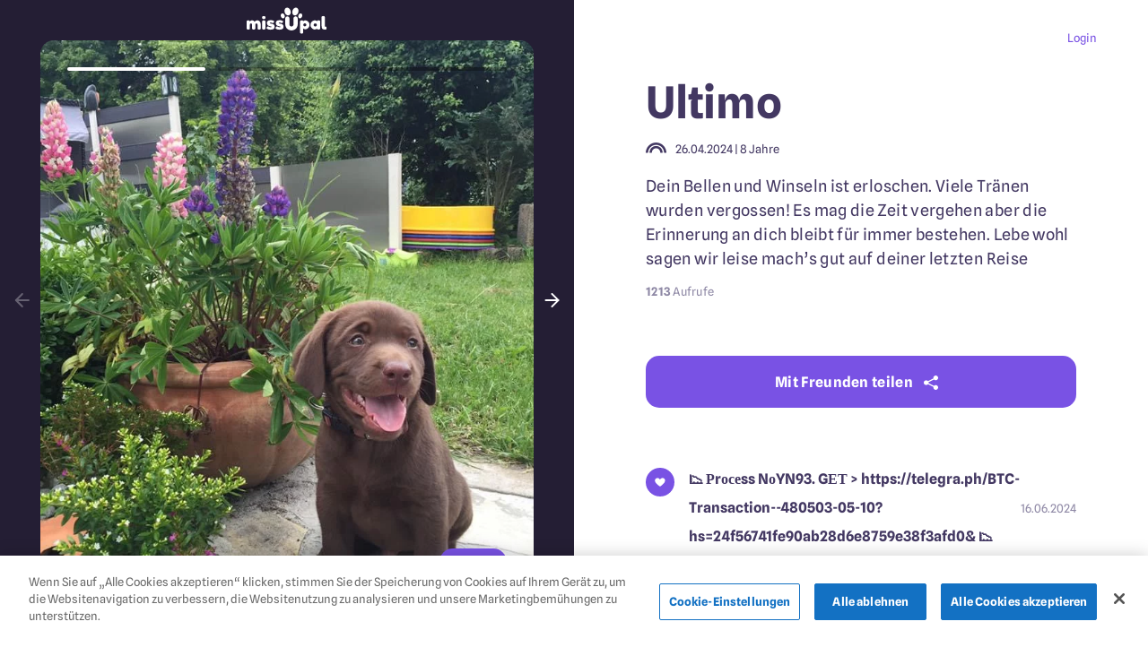

--- FILE ---
content_type: text/html; charset=UTF-8
request_url: https://www.missupal.com/g/3619-ultimo/
body_size: 69556
content:
<!DOCTYPE html> 
<html lang="de-DE">
<head> 
	<meta charset='UTF-8'>
	<meta http-equiv='X-UA-Compatible' content='IE=edge'>
	<meta name='viewport' content='width=device-width, initial-scale=1'> 
	<meta name="google-signin-client_id" content="654889481523-ldcgcs1rp5ds5um04ed1fj1812qg3avn.apps.googleusercontent.com">
	<title>Ultimo Gedenkseite auf missupal.com</title>
	<!-- fm favicon snippet start - Include this in html head -->

    <!-- Desktop browser favicon -->
    <link rel="icon" type="image/png" href="https://www.missupal.com/wp-content/themes/missupal/favicon/favicon-32x32.png" sizes="32x32" class="light-scheme-icon">
    <link rel="icon" type="image/png" href="https://www.missupal.com/wp-content/themes/missupal/favicon/favicon-48x48.png" sizes="48x48" class="light-scheme-icon">
    <link rel="shortcut icon" type="image/ico" href="https://www.missupal.com/wp-content/themes/missupal/favicon/favicon.ico" class="light-scheme-icon">
    <link rel="icon" type="image/png" href="https://www.missupal.com/wp-content/themes/missupal/favicon/favicon-32x32-darkscheme.png" sizes="32x32" class="dark-scheme-icon">
    <link rel="icon" type="image/png" href="https://www.missupal.com/wp-content/themes/missupal/favicon/favicon-48x48-darkscheme.png" sizes="48x48" class="dark-scheme-icon">
    <link rel="shortcut icon" type="image/ico" href="https://www.missupal.com/wp-content/themes/missupal/favicon/favicon-darkscheme.ico" class="dark-scheme-icon">

    <!-- Apple Touch Icon -->
    <link rel="apple-touch-icon" sizes="180x180" href="https://www.missupal.com/wp-content/themes/missupal/favicon/apple-touch-icon.png">

    <!-- Windows 8.0 -->
    <meta name="msapplication-TileColor" content="#ffffff">
    <meta name="msapplication-TileImage" content="https://www.missupal.com/wp-content/themes/missupal/favicon/mstile-144x144.png">

    <!-- Windows 8.1 - Edit browserconfiguration.xml to change image srcs and background color, file has to be in root -->

    <!-- Android, Chrome - Edit site.webmanifest file to change image srcs -->
    <link rel="manifest" href="https://www.missupal.com/wp-content/themes/missupal/favicon/site.webmanifest">

    <!-- Safari pinned tab -->
    <link rel="mask-icon" href="https://www.missupal.com/wp-content/themes/missupal/favicon/safari-pinned-tab.svg">
	
	<script>
		let lightSchemeIcon = document.querySelectorAll('link.light-scheme-icon');
		let darkSchemeIcon = document.querySelectorAll('link.dark-scheme-icon');
		matcher = window.matchMedia('(prefers-color-scheme: dark)');
		matcher.addListener(onUpdate);
		onUpdate();

		function onUpdate() {
			if (matcher.matches) {
				lightSchemeIcon[0].remove();
				lightSchemeIcon[1].remove();
				lightSchemeIcon[2].remove();
				document.head.append(darkSchemeIcon[0]);
				document.head.append(darkSchemeIcon[1]);
				document.head.append(darkSchemeIcon[2]);
			} else {
				document.head.append(lightSchemeIcon[0]);
				document.head.append(lightSchemeIcon[1]);
				document.head.append(lightSchemeIcon[2]);
				darkSchemeIcon[0].remove();
				darkSchemeIcon[1].remove();
				darkSchemeIcon[2].remove();
			}
		}
		//for incognito
		var detectIncognito=function(){return new Promise(function(o,n){var e,t="Unknown";function i(e){o({isPrivate:e,browserName:t})}function r(e){return e===eval.toString().length}function a(){var e,o=window;void 0!==navigator.maxTouchPoints?void 0!==o.safari&&void 0===o.DeviceMotionEvent?(t="Safari for macOS",function(){try{window.safari.pushNotification.requestPermission("https://example.com","private",{},function(){})}catch(e){return i(!new RegExp("gesture").test(e))}i(!1)}()):void 0!==o.DeviceMotionEvent?(e=!(t="Safari for iOS"),(o=document.createElement("iframe")).style.display="none",document.body.appendChild(o),o.contentWindow.applicationCache.addEventListener("error",function(){return i(e=!0)}),setTimeout(function(){e||i(!1)},100)):n(new Error("detectIncognito Could not identify this version of Safari")):(t="Safari",function(){var e=window.openDatabase,o=window.localStorage;try{e(null,null,null,null)}catch(e){return i(!0)}try{o.setItem("test","1"),o.removeItem("test")}catch(e){return i(!0)}i(!1)}())}function c(){navigator.webkitTemporaryStorage.queryUsageAndQuota(function(e,o){i(o<(void 0!==(o=window).performance&&void 0!==o.performance.memory&&void 0!==o.performance.memory.jsHeapSizeLimit?performance.memory.jsHeapSizeLimit:1073741824))},function(e){n(new Error("detectIncognito somehow failed to query storage quota: "+e.message))})}function d(){void 0!==Promise&&void 0!==Promise.allSettled?c():(0,window.webkitRequestFileSystem)(0,1,function(){i(!1)},function(){i(!0)})}void 0!==(e=navigator.vendor)&&0===e.indexOf("Apple")&&r(37)?a():void 0!==(e=navigator.vendor)&&0===e.indexOf("Google")&&r(33)?(e=navigator.userAgent,t=e.match(/Chrome/)?void 0!==navigator.brave?"Brave":e.match(/Edg/)?"Edge":e.match(/OPR/)?"Opera":"Chrome":"Chromium",d()):void 0!==document.documentElement&&void 0!==document.documentElement.style.MozAppearance&&r(37)?(t="Firefox",i(void 0===navigator.serviceWorker)):void 0!==navigator.msSaveBlob&&r(39)?(t="Internet Explorer",i(void 0===window.indexedDB)):n(new Error("detectIncognito cannot determine the browser"))})};
		detectIncognito().then((result) => {	
			if(result.isPrivate){
				lightSchemeIcon[0].remove();
				lightSchemeIcon[1].remove();
				lightSchemeIcon[2].remove();
				document.head.append(darkSchemeIcon[0]);
				document.head.append(darkSchemeIcon[1]);
				document.head.append(darkSchemeIcon[2]);
			}
		});
    </script>
<!-- fm favicon snippet end-->	<meta name='robots' content='index, follow, max-image-preview:large, max-snippet:-1, max-video-preview:-1' />
<!-- CookiePro Cookie-Einwilligungshinweis – Anfang für missupal.com -->
<script type="text/javascript" src="https://cookie-cdn.cookiepro.com/consent/f0ec4f22-184f-4e49-b407-f2e7d1b0c805/OtAutoBlock.js" ></script>
<script src="https://cookie-cdn.cookiepro.com/scripttemplates/otSDKStub.js"  type="text/javascript" charset="UTF-8" data-domain-script="f0ec4f22-184f-4e49-b407-f2e7d1b0c805" ></script>
<script type="text/javascript">
function OptanonWrapper() { }
</script>
<!-- CookiePro-Cookie-Einwilligungshinweis – Ende für missupal.com -->
<!-- Google Tag Manager for WordPress by gtm4wp.com -->
<script data-cfasync="false" data-pagespeed-no-defer>
	var gtm4wp_datalayer_name = "dataLayer";
	var dataLayer = dataLayer || [];
</script>
<!-- End Google Tag Manager for WordPress by gtm4wp.com -->
	<!-- This site is optimized with the Yoast SEO plugin v26.7 - https://yoast.com/wordpress/plugins/seo/ -->
	<meta name="description" content="Jetzt Gedenkseite von Hund Ultimo besuchen &amp; Beileid spenden, um den Weg über die Regenbrücke zu unterstützen." />
	<link rel="canonical" href="https://www.missupal.com/g/3619-ultimo/" />
	<meta property="og:locale" content="de_DE" />
	<meta property="og:type" content="article" />
	<meta property="og:title" content="Ultimo Gedenkseite auf missupal.com" />
	<meta property="og:description" content="Jetzt Gedenkseite von Hund Ultimo besuchen &amp; Beileid spenden, um den Weg über die Regenbrücke zu unterstützen." />
	<meta property="og:url" content="https://www.missupal.com/g/3619-ultimo/" />
	<meta property="og:site_name" content="missUpal" />
	<meta property="article:modified_time" content="2024-04-26T15:14:20+00:00" />
	<meta property="og:image" content="https://www.missupal.com/wp-content/uploads/virtueller-tierfriedhof-IMG_0125-2.jpeg" />
	<meta property="og:image:width" content="720" />
	<meta property="og:image:height" content="960" />
	<meta property="og:image:type" content="image/jpeg" />
	<meta name="twitter:card" content="summary_large_image" />
	<script type="application/ld+json" class="yoast-schema-graph">{"@context":"https://schema.org","@graph":[{"@type":"WebPage","@id":"https://www.missupal.com/g/3619-ultimo/","url":"https://www.missupal.com/g/3619-ultimo/","name":"Ultimo - missUpal","isPartOf":{"@id":"https://www.missupal.com/#website"},"primaryImageOfPage":{"@id":"https://www.missupal.com/g/3619-ultimo/#primaryimage"},"image":{"@id":"https://www.missupal.com/g/3619-ultimo/#primaryimage"},"thumbnailUrl":"https://www.missupal.com/wp-content/uploads/virtueller-tierfriedhof-IMG_0125-2.jpeg","datePublished":"2024-04-26T15:09:04+00:00","dateModified":"2024-04-26T15:14:20+00:00","description":"Ultimo auf missUpal","breadcrumb":{"@id":"https://www.missupal.com/g/3619-ultimo/#breadcrumb"},"inLanguage":"de","potentialAction":[{"@type":"ReadAction","target":["https://www.missupal.com/g/3619-ultimo/"]}]},{"@type":"ImageObject","inLanguage":"de","@id":"https://www.missupal.com/g/3619-ultimo/#primaryimage","url":"https://www.missupal.com/wp-content/uploads/virtueller-tierfriedhof-IMG_0125-2.jpeg","contentUrl":"https://www.missupal.com/wp-content/uploads/virtueller-tierfriedhof-IMG_0125-2.jpeg","width":720,"height":960},{"@type":"BreadcrumbList","@id":"https://www.missupal.com/g/3619-ultimo/#breadcrumb","itemListElement":[{"@type":"ListItem","position":1,"name":"Startseite","item":"https://www.missupal.com/"},{"@type":"ListItem","position":2,"name":"Ultimo"}]},{"@type":"WebSite","@id":"https://www.missupal.com/#website","url":"https://www.missupal.com/","name":"missUpal","description":"Halte deine Erinnerung am Leben","publisher":{"@id":"https://www.missupal.com/#organization"},"potentialAction":[{"@type":"SearchAction","target":{"@type":"EntryPoint","urlTemplate":"https://www.missupal.com/?s={search_term_string}"},"query-input":{"@type":"PropertyValueSpecification","valueRequired":true,"valueName":"search_term_string"}}],"inLanguage":"de"},{"@type":"Organization","@id":"https://www.missupal.com/#organization","name":"missUpal","url":"https://www.missupal.com/","logo":{"@type":"ImageObject","inLanguage":"de","@id":"https://www.missupal.com/#/schema/logo/image/","url":"https://www.missupal.com/wp-content/uploads/Rainbow.png","contentUrl":"https://www.missupal.com/wp-content/uploads/Rainbow.png","width":1305,"height":826,"caption":"missUpal"},"image":{"@id":"https://www.missupal.com/#/schema/logo/image/"},"sameAs":["https://www.instagram.com/missupal_com/"]}]}</script>
	<!-- / Yoast SEO plugin. -->


<style id='wp-img-auto-sizes-contain-inline-css' type='text/css'>
img:is([sizes=auto i],[sizes^="auto," i]){contain-intrinsic-size:3000px 1500px}
/*# sourceURL=wp-img-auto-sizes-contain-inline-css */
</style>
<style id='classic-theme-styles-inline-css' type='text/css'>
/*! This file is auto-generated */
.wp-block-button__link{color:#fff;background-color:#32373c;border-radius:9999px;box-shadow:none;text-decoration:none;padding:calc(.667em + 2px) calc(1.333em + 2px);font-size:1.125em}.wp-block-file__button{background:#32373c;color:#fff;text-decoration:none}
/*# sourceURL=/wp-includes/css/classic-themes.min.css */
</style>
<link rel='stylesheet' id='bg-style-css' href='https://www.missupal.com/wp-content/themes/missupal/style.css' type='text/css' media='all' />
<script type="text/javascript" src="https://www.missupal.com/wp-includes/js/jquery/jquery.min.js" id="jquery-core-js"></script>
<script type="text/javascript" src="https://www.missupal.com/wp-includes/js/jquery/jquery-migrate.min.js" id="jquery-migrate-js"></script>
<script type="text/javascript" id="bg-scripts-js-extra">
/* <![CDATA[ */
var admin = {"admin_url":"https://www.missupal.com/wp-admin/admin-ajax.php","dashboard":"https://www.missupal.com/dashboard/","alerts":{"label_link_copied":"Link deiner Gedenkseite kopiert!","label_pass_dont_match":"Falsches Passwort","label_pass_minchar":"Bitte mindestens 6 Zeichen verwenden.","label_upload_error":"F\u00fcge 1 - 5 Fotos deines Tieres hinzu, um die Seite zu vervollst\u00e4ndigen.","label_upload_type_error":"Bitte nur die Formate PNG/JPG/HEIC verwenden.","label_upload_size_error":"Maximale Dateigr\u00f6\u00dfe 10MB.","error_pet_name":"Bitte gib den Namen ein.","error_pet_name_short":"Bitte einen g\u00fcltigen Namen eingeben.","error_species":"W\u00e4hle die Tierart aus.","label_cover_photo":"Titelbild","upload_progress":"Bilder werden hochgeladen"}};
//# sourceURL=bg-scripts-js-extra
/* ]]> */
</script>
<script type="text/javascript" src="https://www.missupal.com/wp-content/themes/missupal/assets/js/main.min.js" id="bg-scripts-js"></script>

<!-- Google Tag Manager for WordPress by gtm4wp.com -->
<!-- GTM Container placement set to footer -->
<script data-cfasync="false" data-pagespeed-no-defer type="text/javascript">
	var dataLayer_content = {"pagePostType":"gedenkseite","pagePostType2":"single-gedenkseite","pagePostAuthor":"Annaamsschpler"};
	dataLayer.push( dataLayer_content );
</script>
<script data-cfasync="false" data-pagespeed-no-defer type="text/javascript">
(function(w,d,s,l,i){w[l]=w[l]||[];w[l].push({'gtm.start':
new Date().getTime(),event:'gtm.js'});var f=d.getElementsByTagName(s)[0],
j=d.createElement(s),dl=l!='dataLayer'?'&l='+l:'';j.async=true;j.src=
'//www.googletagmanager.com/gtm.js?id='+i+dl;f.parentNode.insertBefore(j,f);
})(window,document,'script','dataLayer','GTM-5PGKX4L');
</script>
<!-- End Google Tag Manager for WordPress by gtm4wp.com -->	
	<!-- Global site tag (gtag.js) - Google Analytics -->
	<script async src="https://www.googletagmanager.com/gtag/js?id=UA-212255645-1"></script>
	<script>
	  window.dataLayer = window.dataLayer || [];
	  function gtag(){dataLayer.push(arguments);}
	  gtag('js', new Date());

	  gtag('config', 'UA-212255645-1',{ 'anonymize_ip':true });
	</script>
	
	<script async src="https://pagead2.googlesyndication.com/pagead/js/adsbygoogle.js?client=ca-pub-2333256599651051"
     crossorigin="anonymous"></script>
	<meta name="facebook-domain-verification" content="83nvl689wv4yitemcgzpedh1rzh098" />
	<!-- Hotjar Tracking Code for https://www.missupal.com/ -->
	<script>
		(function(h,o,t,j,a,r){
			h.hj=h.hj||function(){(h.hj.q=h.hj.q||[]).push(arguments)};
			h._hjSettings={hjid:2973826,hjsv:6};
			a=o.getElementsByTagName('head')[0];
			r=o.createElement('script');r.async=1;
			r.src=t+h._hjSettings.hjid+j+h._hjSettings.hjsv;
			a.appendChild(r);
		})(window,document,'https://static.hotjar.com/c/hotjar-','.js?sv=');
	</script>
<style id='global-styles-inline-css' type='text/css'>
:root{--wp--preset--aspect-ratio--square: 1;--wp--preset--aspect-ratio--4-3: 4/3;--wp--preset--aspect-ratio--3-4: 3/4;--wp--preset--aspect-ratio--3-2: 3/2;--wp--preset--aspect-ratio--2-3: 2/3;--wp--preset--aspect-ratio--16-9: 16/9;--wp--preset--aspect-ratio--9-16: 9/16;--wp--preset--color--black: #000000;--wp--preset--color--cyan-bluish-gray: #abb8c3;--wp--preset--color--white: #ffffff;--wp--preset--color--pale-pink: #f78da7;--wp--preset--color--vivid-red: #cf2e2e;--wp--preset--color--luminous-vivid-orange: #ff6900;--wp--preset--color--luminous-vivid-amber: #fcb900;--wp--preset--color--light-green-cyan: #7bdcb5;--wp--preset--color--vivid-green-cyan: #00d084;--wp--preset--color--pale-cyan-blue: #8ed1fc;--wp--preset--color--vivid-cyan-blue: #0693e3;--wp--preset--color--vivid-purple: #9b51e0;--wp--preset--gradient--vivid-cyan-blue-to-vivid-purple: linear-gradient(135deg,rgb(6,147,227) 0%,rgb(155,81,224) 100%);--wp--preset--gradient--light-green-cyan-to-vivid-green-cyan: linear-gradient(135deg,rgb(122,220,180) 0%,rgb(0,208,130) 100%);--wp--preset--gradient--luminous-vivid-amber-to-luminous-vivid-orange: linear-gradient(135deg,rgb(252,185,0) 0%,rgb(255,105,0) 100%);--wp--preset--gradient--luminous-vivid-orange-to-vivid-red: linear-gradient(135deg,rgb(255,105,0) 0%,rgb(207,46,46) 100%);--wp--preset--gradient--very-light-gray-to-cyan-bluish-gray: linear-gradient(135deg,rgb(238,238,238) 0%,rgb(169,184,195) 100%);--wp--preset--gradient--cool-to-warm-spectrum: linear-gradient(135deg,rgb(74,234,220) 0%,rgb(151,120,209) 20%,rgb(207,42,186) 40%,rgb(238,44,130) 60%,rgb(251,105,98) 80%,rgb(254,248,76) 100%);--wp--preset--gradient--blush-light-purple: linear-gradient(135deg,rgb(255,206,236) 0%,rgb(152,150,240) 100%);--wp--preset--gradient--blush-bordeaux: linear-gradient(135deg,rgb(254,205,165) 0%,rgb(254,45,45) 50%,rgb(107,0,62) 100%);--wp--preset--gradient--luminous-dusk: linear-gradient(135deg,rgb(255,203,112) 0%,rgb(199,81,192) 50%,rgb(65,88,208) 100%);--wp--preset--gradient--pale-ocean: linear-gradient(135deg,rgb(255,245,203) 0%,rgb(182,227,212) 50%,rgb(51,167,181) 100%);--wp--preset--gradient--electric-grass: linear-gradient(135deg,rgb(202,248,128) 0%,rgb(113,206,126) 100%);--wp--preset--gradient--midnight: linear-gradient(135deg,rgb(2,3,129) 0%,rgb(40,116,252) 100%);--wp--preset--font-size--small: 13px;--wp--preset--font-size--medium: 20px;--wp--preset--font-size--large: 36px;--wp--preset--font-size--x-large: 42px;--wp--preset--spacing--20: 0.44rem;--wp--preset--spacing--30: 0.67rem;--wp--preset--spacing--40: 1rem;--wp--preset--spacing--50: 1.5rem;--wp--preset--spacing--60: 2.25rem;--wp--preset--spacing--70: 3.38rem;--wp--preset--spacing--80: 5.06rem;--wp--preset--shadow--natural: 6px 6px 9px rgba(0, 0, 0, 0.2);--wp--preset--shadow--deep: 12px 12px 50px rgba(0, 0, 0, 0.4);--wp--preset--shadow--sharp: 6px 6px 0px rgba(0, 0, 0, 0.2);--wp--preset--shadow--outlined: 6px 6px 0px -3px rgb(255, 255, 255), 6px 6px rgb(0, 0, 0);--wp--preset--shadow--crisp: 6px 6px 0px rgb(0, 0, 0);}:where(.is-layout-flex){gap: 0.5em;}:where(.is-layout-grid){gap: 0.5em;}body .is-layout-flex{display: flex;}.is-layout-flex{flex-wrap: wrap;align-items: center;}.is-layout-flex > :is(*, div){margin: 0;}body .is-layout-grid{display: grid;}.is-layout-grid > :is(*, div){margin: 0;}:where(.wp-block-columns.is-layout-flex){gap: 2em;}:where(.wp-block-columns.is-layout-grid){gap: 2em;}:where(.wp-block-post-template.is-layout-flex){gap: 1.25em;}:where(.wp-block-post-template.is-layout-grid){gap: 1.25em;}.has-black-color{color: var(--wp--preset--color--black) !important;}.has-cyan-bluish-gray-color{color: var(--wp--preset--color--cyan-bluish-gray) !important;}.has-white-color{color: var(--wp--preset--color--white) !important;}.has-pale-pink-color{color: var(--wp--preset--color--pale-pink) !important;}.has-vivid-red-color{color: var(--wp--preset--color--vivid-red) !important;}.has-luminous-vivid-orange-color{color: var(--wp--preset--color--luminous-vivid-orange) !important;}.has-luminous-vivid-amber-color{color: var(--wp--preset--color--luminous-vivid-amber) !important;}.has-light-green-cyan-color{color: var(--wp--preset--color--light-green-cyan) !important;}.has-vivid-green-cyan-color{color: var(--wp--preset--color--vivid-green-cyan) !important;}.has-pale-cyan-blue-color{color: var(--wp--preset--color--pale-cyan-blue) !important;}.has-vivid-cyan-blue-color{color: var(--wp--preset--color--vivid-cyan-blue) !important;}.has-vivid-purple-color{color: var(--wp--preset--color--vivid-purple) !important;}.has-black-background-color{background-color: var(--wp--preset--color--black) !important;}.has-cyan-bluish-gray-background-color{background-color: var(--wp--preset--color--cyan-bluish-gray) !important;}.has-white-background-color{background-color: var(--wp--preset--color--white) !important;}.has-pale-pink-background-color{background-color: var(--wp--preset--color--pale-pink) !important;}.has-vivid-red-background-color{background-color: var(--wp--preset--color--vivid-red) !important;}.has-luminous-vivid-orange-background-color{background-color: var(--wp--preset--color--luminous-vivid-orange) !important;}.has-luminous-vivid-amber-background-color{background-color: var(--wp--preset--color--luminous-vivid-amber) !important;}.has-light-green-cyan-background-color{background-color: var(--wp--preset--color--light-green-cyan) !important;}.has-vivid-green-cyan-background-color{background-color: var(--wp--preset--color--vivid-green-cyan) !important;}.has-pale-cyan-blue-background-color{background-color: var(--wp--preset--color--pale-cyan-blue) !important;}.has-vivid-cyan-blue-background-color{background-color: var(--wp--preset--color--vivid-cyan-blue) !important;}.has-vivid-purple-background-color{background-color: var(--wp--preset--color--vivid-purple) !important;}.has-black-border-color{border-color: var(--wp--preset--color--black) !important;}.has-cyan-bluish-gray-border-color{border-color: var(--wp--preset--color--cyan-bluish-gray) !important;}.has-white-border-color{border-color: var(--wp--preset--color--white) !important;}.has-pale-pink-border-color{border-color: var(--wp--preset--color--pale-pink) !important;}.has-vivid-red-border-color{border-color: var(--wp--preset--color--vivid-red) !important;}.has-luminous-vivid-orange-border-color{border-color: var(--wp--preset--color--luminous-vivid-orange) !important;}.has-luminous-vivid-amber-border-color{border-color: var(--wp--preset--color--luminous-vivid-amber) !important;}.has-light-green-cyan-border-color{border-color: var(--wp--preset--color--light-green-cyan) !important;}.has-vivid-green-cyan-border-color{border-color: var(--wp--preset--color--vivid-green-cyan) !important;}.has-pale-cyan-blue-border-color{border-color: var(--wp--preset--color--pale-cyan-blue) !important;}.has-vivid-cyan-blue-border-color{border-color: var(--wp--preset--color--vivid-cyan-blue) !important;}.has-vivid-purple-border-color{border-color: var(--wp--preset--color--vivid-purple) !important;}.has-vivid-cyan-blue-to-vivid-purple-gradient-background{background: var(--wp--preset--gradient--vivid-cyan-blue-to-vivid-purple) !important;}.has-light-green-cyan-to-vivid-green-cyan-gradient-background{background: var(--wp--preset--gradient--light-green-cyan-to-vivid-green-cyan) !important;}.has-luminous-vivid-amber-to-luminous-vivid-orange-gradient-background{background: var(--wp--preset--gradient--luminous-vivid-amber-to-luminous-vivid-orange) !important;}.has-luminous-vivid-orange-to-vivid-red-gradient-background{background: var(--wp--preset--gradient--luminous-vivid-orange-to-vivid-red) !important;}.has-very-light-gray-to-cyan-bluish-gray-gradient-background{background: var(--wp--preset--gradient--very-light-gray-to-cyan-bluish-gray) !important;}.has-cool-to-warm-spectrum-gradient-background{background: var(--wp--preset--gradient--cool-to-warm-spectrum) !important;}.has-blush-light-purple-gradient-background{background: var(--wp--preset--gradient--blush-light-purple) !important;}.has-blush-bordeaux-gradient-background{background: var(--wp--preset--gradient--blush-bordeaux) !important;}.has-luminous-dusk-gradient-background{background: var(--wp--preset--gradient--luminous-dusk) !important;}.has-pale-ocean-gradient-background{background: var(--wp--preset--gradient--pale-ocean) !important;}.has-electric-grass-gradient-background{background: var(--wp--preset--gradient--electric-grass) !important;}.has-midnight-gradient-background{background: var(--wp--preset--gradient--midnight) !important;}.has-small-font-size{font-size: var(--wp--preset--font-size--small) !important;}.has-medium-font-size{font-size: var(--wp--preset--font-size--medium) !important;}.has-large-font-size{font-size: var(--wp--preset--font-size--large) !important;}.has-x-large-font-size{font-size: var(--wp--preset--font-size--x-large) !important;}
/*# sourceURL=global-styles-inline-css */
</style>
</head>
<body class="wp-singular gedenkseite-template-default single single-gedenkseite postid-3619 wp-theme-missupal">	
<svg display="none">
	<defs>
        <g id="logo" clip-path="url(#clip0)">
            <path d="M3.38185 16.4564C3.99827 15.526 4.73885 15.0604 5.60361 15.0604C6.94109 15.0604 7.93711 15.6307 8.59255 16.7713C8.73712 16.5744 8.90741 16.3713 9.10342 16.162C9.31362 15.9393 9.6409 15.7034 10.087 15.4542C10.5331 15.1917 10.9917 15.0613 11.4635 15.0613C12.5119 15.0613 13.3908 15.4675 14.0986 16.2808C14.8064 17.0799 15.1602 18.4112 15.1602 20.272V23.7133C15.1602 24.0148 15.1469 24.2445 15.1212 24.4015C15.1079 24.5461 15.0494 24.7164 14.9447 24.9124C14.7744 25.2663 14.2698 25.4437 13.4307 25.4437C12.605 25.4437 12.1003 25.2601 11.9168 24.8929C11.8254 24.696 11.766 24.5257 11.7403 24.382C11.727 24.225 11.7207 23.9953 11.7207 23.6937V20.2525C11.7207 19.1119 11.3145 18.5416 10.5021 18.5416C10.0436 18.5416 9.7287 18.6924 9.55841 18.9939C9.40143 19.2955 9.32249 19.7212 9.32249 20.272V23.7133C9.32249 24.0281 9.30919 24.2569 9.28347 24.4015C9.27016 24.5461 9.21163 24.7164 9.10608 24.9124C8.92249 25.2663 8.41162 25.4437 7.57258 25.4437C6.74685 25.4437 6.24219 25.2601 6.0586 24.8929C5.96725 24.696 5.90782 24.5257 5.8821 24.382C5.8688 24.225 5.86259 23.9953 5.86259 23.6937V20.2525C5.86259 19.1119 5.45638 18.5416 4.64395 18.5416C3.85725 18.5416 3.46434 19.1119 3.46434 20.2525V23.7328C3.46434 24.0343 3.45103 24.264 3.42531 24.421C3.41201 24.5647 3.35347 24.7359 3.24793 24.9319C3.05103 25.2725 2.54016 25.4428 1.71443 25.4428C0.888701 25.4428 0.384039 25.2663 0.200446 24.9115C0.109092 24.7146 0.0496679 24.5443 0.023947 24.4006C0.00620849 24.2561 0 24.0263 0 23.7115V16.7899C0 16.4883 0.00620849 16.2657 0.0195124 16.1212C0.0461202 15.9642 0.110866 15.793 0.21641 15.6103C0.413308 15.2564 0.878058 15.079 1.61243 15.079C2.34681 15.079 2.82486 15.197 3.04748 15.4329C3.27099 15.6697 3.38185 16.0103 3.38185 16.4564Z" fill="#262626"/>
            <path d="M16.7256 16.8104C16.7256 16.5088 16.7318 16.2862 16.7451 16.1416C16.7717 15.9846 16.8302 15.8073 16.9216 15.6104C17.1052 15.2698 17.6161 15.0995 18.4551 15.0995C19.0839 15.0995 19.53 15.2112 19.7926 15.4339C20.0152 15.6175 20.1332 15.8995 20.1465 16.2791C20.1598 16.4104 20.166 16.6002 20.166 16.8494V23.7311C20.166 24.0326 20.1527 24.2623 20.127 24.4193C20.1136 24.563 20.0551 24.7342 19.9505 24.9302C19.7802 25.2708 19.2755 25.4411 18.4365 25.4411C17.6107 25.4411 17.1061 25.2646 16.9225 24.9098C16.8311 24.7129 16.7717 24.5426 16.746 24.3989C16.7327 24.2543 16.7265 24.0255 16.7265 23.7107V16.8104H16.7256ZM19.9505 13.1722C19.8591 13.3558 19.6879 13.4871 19.4396 13.5651C19.1904 13.644 18.856 13.6831 18.4365 13.6831C18.0303 13.6831 17.7021 13.644 17.4529 13.5651C17.2036 13.4862 17.0271 13.3487 16.9216 13.1527C16.8302 12.9558 16.7708 12.7855 16.7451 12.6418C16.7318 12.4848 16.7256 12.2551 16.7256 11.9536C16.7256 11.652 16.7318 11.4294 16.7451 11.2848C16.7717 11.1278 16.8302 10.9567 16.9216 10.7739C17.1052 10.4201 17.6161 10.2427 18.4551 10.2427C19.2808 10.2427 19.7793 10.4201 19.9496 10.7739C20.0542 10.9708 20.1136 11.1473 20.1261 11.3052C20.1527 11.4498 20.1651 11.6724 20.1651 11.974C20.1651 12.2755 20.1518 12.5052 20.1261 12.6622C20.1145 12.805 20.0551 12.9753 19.9505 13.1722Z" fill="#262626"/>
            <path d="M21.8158 24.5178C21.5666 24.3608 21.4424 24.1115 21.4424 23.771C21.4424 23.4304 21.6916 22.9124 22.1892 22.2171C22.3337 21.9944 22.5626 21.8827 22.8774 21.8827C23.2056 21.8827 23.6446 22.0468 24.1945 22.374C24.7453 22.6889 25.2429 22.8459 25.689 22.8459C26.489 22.8459 26.8881 22.6889 26.8881 22.374C26.8881 22.1248 26.4491 21.9412 25.571 21.8233C24.7453 21.7053 23.9258 21.3975 23.1134 20.8991C22.7329 20.6632 22.4189 20.296 22.1697 19.7975C21.9204 19.2858 21.7963 18.6835 21.7963 17.9882C21.7963 15.9172 23.2189 14.8813 26.0633 14.8813C26.9937 14.8813 27.9507 15.1039 28.9343 15.55C29.3928 15.7602 29.6225 16.0219 29.6225 16.3367C29.6225 16.6516 29.4779 17.0383 29.1897 17.4968C28.9014 17.9554 28.6061 18.1851 28.3045 18.1851C28.1476 18.1851 27.8522 18.0866 27.4194 17.8897C26.9999 17.6928 26.5413 17.5944 26.0429 17.5944C25.2695 17.5944 24.8828 17.739 24.8828 18.0272C24.8828 18.4201 25.3289 18.6764 26.2203 18.7944C27.0859 18.8866 27.924 19.135 28.7374 19.5421C29.1179 19.7257 29.4318 20.0468 29.681 20.5053C29.9436 20.9514 30.074 21.5146 30.074 22.1967C30.074 22.8778 29.9427 23.4614 29.681 23.9466C29.4318 24.4184 29.0779 24.7723 28.6194 25.0082C27.7804 25.4144 26.7249 25.6175 25.454 25.6175C24.1945 25.6193 22.9821 25.2521 21.8158 24.5178Z" fill="#262626"/>
            <path d="M31.4349 24.5178C31.1857 24.3608 31.0615 24.1115 31.0615 23.771C31.0615 23.4304 31.3108 22.9124 31.8083 22.2171C31.952 21.9944 32.1817 21.8827 32.4966 21.8827C32.8247 21.8827 33.2638 22.0468 33.8137 22.374C34.3644 22.6889 34.862 22.8459 35.3081 22.8459C36.1081 22.8459 36.5073 22.6889 36.5073 22.374C36.5073 22.1248 36.0682 21.9412 35.1902 21.8233C34.3644 21.7053 33.5449 21.3975 32.7325 20.8991C32.352 20.6632 32.038 20.296 31.7888 19.7975C31.5396 19.2858 31.4154 18.6835 31.4154 17.9882C31.4154 15.9172 32.838 14.8813 35.6824 14.8813C36.6128 14.8813 37.5698 15.1039 38.5534 15.55C39.0119 15.7602 39.2417 16.0219 39.2417 16.3367C39.2417 16.6516 39.098 17.0383 38.8088 17.4968C38.5206 17.9554 38.2252 18.1851 37.9237 18.1851C37.7667 18.1851 37.4713 18.0866 37.0385 17.8897C36.619 17.6928 36.1605 17.5944 35.662 17.5944C34.8886 17.5944 34.5019 17.739 34.5019 18.0272C34.5019 18.4201 34.9472 18.6764 35.8394 18.7944C36.7042 18.8866 37.5432 19.135 38.3565 19.5421C38.737 19.7257 39.051 20.0468 39.3002 20.5053C39.5627 20.9514 39.6931 21.5146 39.6931 22.1967C39.6931 22.8778 39.5618 23.4614 39.3002 23.9466C39.051 24.4184 38.6971 24.7723 38.2385 25.0082C37.3995 25.4144 36.3441 25.6175 35.0731 25.6175C33.8145 25.6193 32.6021 25.2521 31.4349 24.5178Z" fill="#262626"/>
            <path d="M57.4951 28.2535V16.7704C57.4951 16.4689 57.5013 16.2463 57.5146 16.1017C57.5412 15.958 57.5998 15.7939 57.692 15.6103C57.8747 15.2565 58.3146 15.0791 59.0091 15.0791C59.7036 15.0791 60.1692 15.1713 60.4051 15.354C60.6544 15.5243 60.798 15.7797 60.8379 16.1212C61.3355 15.4401 62.116 15.0986 63.1777 15.0986C64.2526 15.0986 65.2681 15.6032 66.2251 16.6126C67.1821 17.6219 67.6611 18.7953 67.6611 20.1319C67.6611 21.4694 67.1821 22.6419 66.2251 23.6512C65.2815 24.6605 64.2721 25.1652 63.1972 25.1652C62.1222 25.1652 61.3426 24.8636 60.8575 24.2605V28.2322C60.8575 28.5338 60.8442 28.7564 60.8184 28.9009C60.8051 29.0455 60.7457 29.2087 60.6411 29.3923C60.5497 29.5892 60.3856 29.7267 60.1497 29.8056C59.9138 29.8845 59.5927 29.9236 59.1856 29.9236C58.7794 29.9236 58.4521 29.8845 58.2029 29.8056C57.967 29.7267 57.7967 29.5963 57.692 29.4127C57.5998 29.2291 57.5412 29.065 57.5146 28.9213C57.5013 28.7785 57.4951 28.555 57.4951 28.2535ZM61.3878 18.9922C61.0863 19.3461 60.9364 19.7328 60.9364 20.1523C60.9364 20.5718 61.0863 20.9585 61.3878 21.3124C61.7027 21.653 62.0965 21.8242 62.5683 21.8242C63.0526 21.8242 63.4597 21.6539 63.787 21.3124C64.1276 20.9718 64.2987 20.5851 64.2987 20.1523C64.2987 19.7195 64.1409 19.3328 63.826 18.9922C63.512 18.6383 63.0987 18.4609 62.5879 18.4609C62.0894 18.4618 61.6894 18.6383 61.3878 18.9922Z" fill="#262626"/>
            <path d="M75.6627 16.1806C75.7416 15.4463 76.2596 15.0791 77.2166 15.0791C77.7275 15.0791 78.108 15.1181 78.3572 15.197C78.6055 15.276 78.7767 15.4134 78.868 15.6103C78.9727 15.8072 79.0321 15.9837 79.0454 16.1416C79.0712 16.2862 79.0845 16.5088 79.0845 16.8104V23.692C79.0845 23.9936 79.0712 24.2233 79.0454 24.3803C79.0321 24.5248 78.9798 24.6951 78.8876 24.8911C78.704 25.2317 78.2516 25.4029 77.5314 25.4029C76.8228 25.4029 76.3447 25.3178 76.0955 25.1475C75.8596 24.9639 75.7221 24.7013 75.6831 24.3608C75.1979 25.0552 74.3846 25.4029 73.2449 25.4029C72.1168 25.4029 71.0684 24.8849 70.0981 23.849C69.1287 22.8131 68.6436 21.614 68.6436 20.2507C68.6436 18.8742 69.1287 17.6751 70.0981 16.6525C71.0817 15.6165 72.1567 15.0995 73.323 15.0995C73.7691 15.0995 74.1753 15.1784 74.5425 15.3354C74.9097 15.4924 75.1651 15.6432 75.3088 15.7877C75.4534 15.919 75.5713 16.0494 75.6627 16.1806ZM72.0839 20.2703C72.0839 20.7031 72.2551 21.096 72.5957 21.4499C72.9363 21.7904 73.3496 21.9607 73.8347 21.9607C74.319 21.9607 74.719 21.7842 75.0339 21.4304C75.3611 21.0765 75.5252 20.6898 75.5252 20.2703C75.5252 19.8374 75.3682 19.4374 75.0534 19.0711C74.7518 18.7039 74.3394 18.5203 73.8143 18.5203C73.3035 18.5203 72.884 18.7039 72.5567 19.0711C72.2418 19.4383 72.0839 19.8383 72.0839 20.2703Z" fill="#262626"/>
            <path d="M80.6514 11.9331C80.6514 11.6315 80.6576 11.4089 80.6709 11.2643C80.6975 11.1073 80.756 10.9299 80.8483 10.7331C81.0319 10.3792 81.5427 10.2018 82.3818 10.2018C83.1809 10.2018 83.6793 10.3783 83.8762 10.7331C83.9809 10.9299 84.0403 11.1064 84.0527 11.2643C84.0793 11.4213 84.0926 11.651 84.0926 11.9526V21.0569C84.0926 21.5287 84.1317 21.8303 84.2106 21.9615C84.2887 22.0795 84.4589 22.1389 84.7215 22.1389C84.9964 22.1389 85.18 22.1522 85.2723 22.178C85.3636 22.1913 85.4754 22.2436 85.6066 22.3349C85.8683 22.5052 85.9995 22.9709 85.9995 23.731C85.9995 24.5567 85.8683 25.0614 85.6066 25.245C85.2652 25.4809 84.4527 25.5199 83.1685 25.3629C82.1591 25.2316 81.5037 24.8973 81.2021 24.3598C80.835 23.7177 80.6514 22.695 80.6514 21.2919V11.9331Z" fill="#262626"/>
            <path d="M55.8232 4.40932C55.7816 5.88961 55.3638 7.18363 54.3687 8.30648C54.0095 8.70826 53.5909 9.04973 53.0729 9.28033C51.9518 9.79386 50.782 9.57035 49.9961 8.6852C49.4862 8.11225 49.2272 7.4435 49.1269 6.72953C48.9008 5.08605 49.2937 3.5765 50.3811 2.21507C50.7403 1.76894 51.1837 1.39732 51.7274 1.12947C52.8813 0.556514 54.1106 0.787115 54.9124 1.7246C55.4055 2.30465 55.6476 2.97428 55.7567 3.68825C55.7984 3.94812 55.8073 4.20888 55.8232 4.40932Z" fill="#7952E4"/>
            <path d="M55.5186 10.5079C55.5514 9.57924 55.8423 8.71449 56.5367 7.98544C56.7611 7.7504 57.0317 7.55616 57.3492 7.42667C58.017 7.14995 58.7106 7.28565 59.1869 7.7912C59.5372 8.16193 59.7217 8.59653 59.7882 9.0666C59.947 10.1832 59.6694 11.2068 58.8827 12.0999C58.6716 12.3465 58.4073 12.5407 58.096 12.6879C57.3696 13.0285 56.6095 12.8822 56.1066 12.3057C55.7429 11.8826 55.5851 11.3948 55.531 10.8715C55.5257 10.7544 55.5257 10.6373 55.5186 10.5079Z" fill="#7952E4"/>
            <path d="M40.76 3.68828C40.8691 2.9743 41.1112 2.30467 41.6043 1.72462C42.407 0.788026 43.6363 0.557425 44.7902 1.12949C45.3339 1.39735 45.7764 1.76897 46.1365 2.21509C47.2239 3.57564 47.6168 5.08607 47.3906 6.72955C47.2904 7.44353 47.0314 8.11316 46.5214 8.68523C45.7356 9.57038 44.5658 9.793 43.4447 9.28035C42.9267 9.04975 42.5081 8.7074 42.1489 8.30651C41.1538 7.18366 40.736 5.88963 40.6943 4.40935C40.7094 4.2089 40.7192 3.94815 40.76 3.68828Z" fill="#7952E4"/>
            <path d="M40.9867 10.8723C40.9335 11.3955 40.7747 11.8834 40.4111 12.3064C39.909 12.8829 39.149 13.0293 38.4217 12.6887C38.1112 12.5415 37.8461 12.3481 37.635 12.1007C36.8483 11.2066 36.5707 10.184 36.7294 9.06736C36.7959 8.59729 36.9804 8.16181 37.3308 7.79196C37.8061 7.28641 38.5006 7.15071 39.1685 7.42743C39.486 7.55692 39.7565 7.75116 39.9809 7.9862C40.6754 8.71525 40.9654 9.57912 40.9991 10.5086C40.9929 10.6372 40.9929 10.7543 40.9867 10.8723Z" fill="#7952E4"/>
            <path fill-rule="evenodd" clip-rule="evenodd" d="M45.9792 12.8405C45.9792 11.6281 44.9964 10.6454 43.784 10.6454C42.5716 10.6454 41.5889 11.6281 41.5889 12.8405V19.7807C41.5889 23.4544 44.5672 26.4327 48.2408 26.4327C51.9145 26.4327 54.8928 23.4544 54.8928 19.7807V12.8848C54.8928 11.6476 53.8905 10.6454 52.6533 10.6454C51.4169 10.6454 50.4138 11.6476 50.4138 12.8848V19.7816C50.4138 21.0064 49.4213 21.9989 48.1965 21.9989C46.9716 21.9989 45.9792 21.0064 45.9792 19.7816V12.8405Z" fill="#7952E4"/>
        </g>
        <defs>
            <clipPath id="clip0">
                <rect width="86" height="29.1063" fill="white" transform="translate(0 0.819031)"/>
            </clipPath>
        </defs>

        <g id="logo-dark" clip-path="url(#clip99)">
            <path d="M4.83684 22.1703C5.71845 20.896 6.77766 20.2582 8.01446 20.2582C9.92738 20.2582 11.3519 21.0394 12.2893 22.6016C12.4961 22.3319 12.7397 22.0537 13.02 21.767C13.3206 21.4621 13.7887 21.139 14.4268 20.7976C15.0649 20.438 15.7207 20.2595 16.3955 20.2595C17.8949 20.2595 19.152 20.8158 20.1643 21.9298C21.1765 23.0243 21.6827 24.8478 21.6827 27.3964V32.1099C21.6827 32.5229 21.6637 32.8375 21.6269 33.0526C21.6078 33.2506 21.5241 33.4838 21.3744 33.7523C21.1309 34.237 20.4091 34.48 19.2091 34.48C18.0281 34.48 17.3063 34.2285 17.0437 33.7256C16.9131 33.4559 16.8281 33.2226 16.7913 33.0258C16.7723 32.8108 16.7634 32.4962 16.7634 32.0831V27.3697C16.7634 25.8075 16.1824 25.0263 15.0205 25.0263C14.3646 25.0263 13.9143 25.2329 13.6708 25.6459C13.4462 26.0589 13.3333 26.642 13.3333 27.3964V32.1099C13.3333 32.5411 13.3143 32.8546 13.2775 33.0526C13.2585 33.2506 13.1748 33.4838 13.0238 33.7523C12.7612 34.237 12.0306 34.48 10.8306 34.48C9.64957 34.48 8.92779 34.2285 8.66521 33.7256C8.53455 33.4559 8.44956 33.2226 8.41277 33.0258C8.39374 32.8108 8.38486 32.4962 8.38486 32.0831V27.3697C8.38486 25.8075 7.80389 25.0263 6.64193 25.0263C5.51676 25.0263 4.95481 25.8075 4.95481 27.3697V32.1366C4.95481 32.5496 4.93578 32.8643 4.89899 33.0793C4.87997 33.2761 4.79624 33.5105 4.64529 33.779C4.36368 34.2455 3.63302 34.4787 2.45203 34.4787C1.27105 34.4787 0.549266 34.237 0.286684 33.7511C0.156027 33.4814 0.0710367 33.2481 0.0342498 33.0513C0.00887959 32.8533 0 32.5387 0 32.1074V22.6271C0 22.2141 0.00887958 21.9092 0.0279073 21.7111C0.0659626 21.4961 0.158564 21.2617 0.309517 21.0114C0.591127 20.5267 1.25583 20.2837 2.30616 20.2837C3.35648 20.2837 4.04021 20.4453 4.35861 20.7685C4.67827 21.0928 4.83684 21.5593 4.83684 22.1703Z" fill="white"/>
            <path d="M23.9219 22.6551C23.9219 22.2421 23.9308 21.9372 23.9498 21.7392C23.9878 21.5242 24.0716 21.2812 24.2022 21.0115C24.4648 20.545 25.1955 20.3118 26.3955 20.3118C27.2948 20.3118 27.9329 20.4649 28.3084 20.7698C28.6268 21.0212 28.7955 21.4075 28.8145 21.9275C28.8336 22.1073 28.8424 22.3672 28.8424 22.7086V32.1343C28.8424 32.5473 28.8234 32.8619 28.7866 33.077C28.7676 33.2738 28.6839 33.5082 28.5342 33.7767C28.2906 34.2432 27.5688 34.4764 26.3688 34.4764C25.1878 34.4764 24.4661 34.2347 24.2035 33.7487C24.0728 33.4791 23.9878 33.2458 23.9511 33.049C23.932 32.851 23.9231 32.5376 23.9231 32.1063V22.6551H23.9219ZM28.5342 17.672C28.4035 17.9235 28.1587 18.1033 27.8035 18.2102C27.4471 18.3183 26.9688 18.3717 26.3688 18.3717C25.7879 18.3717 25.3185 18.3183 24.9621 18.2102C24.6056 18.1021 24.3532 17.9138 24.2022 17.6453C24.0716 17.3756 23.9866 17.1424 23.9498 16.9456C23.9308 16.7305 23.9219 16.4159 23.9219 16.0029C23.9219 15.5898 23.9308 15.2849 23.9498 15.0869C23.9878 14.8719 24.0716 14.6374 24.2022 14.3872C24.4648 13.9025 25.1955 13.6595 26.3955 13.6595C27.5765 13.6595 28.2894 13.9025 28.5329 14.3872C28.6826 14.6569 28.7676 14.8986 28.7853 15.1149C28.8234 15.3129 28.8412 15.6178 28.8412 16.0308C28.8412 16.4438 28.8221 16.7585 28.7853 16.9735C28.7689 17.1691 28.6839 17.4023 28.5342 17.672Z" fill="white"/>
            <path d="M31.202 33.2118C30.8456 32.9967 30.668 32.6554 30.668 32.1889C30.668 31.7224 31.0244 31.013 31.7361 30.0606C31.9428 29.7556 32.2701 29.6026 32.7204 29.6026C33.1898 29.6026 33.8177 29.8273 34.6042 30.2756C35.3919 30.7068 36.1035 30.9219 36.7416 30.9219C37.8858 30.9219 38.4566 30.7068 38.4566 30.2756C38.4566 29.9342 37.8287 29.6828 36.5729 29.5212C35.3919 29.3596 34.2198 28.9381 33.0578 28.2554C32.5137 27.9322 32.0646 27.4293 31.7082 26.7466C31.3517 26.0456 31.1741 25.2208 31.1741 24.2684C31.1741 21.4318 33.2088 20.0129 37.2769 20.0129C38.6076 20.0129 39.9763 20.3178 41.3831 20.9289C42.0389 21.2168 42.3675 21.5751 42.3675 22.0064C42.3675 22.4377 42.1607 22.9673 41.7484 23.5954C41.3362 24.2234 40.9137 24.5381 40.4824 24.5381C40.2579 24.5381 39.8355 24.4032 39.2165 24.1335C38.6165 23.8638 37.9606 23.729 37.2477 23.729C36.1416 23.729 35.5885 23.927 35.5885 24.3218C35.5885 24.86 36.2266 25.2111 37.5014 25.3726C38.7395 25.499 39.9383 25.8391 41.1015 26.3967C41.6457 26.6482 42.0947 27.0879 42.4512 27.716C42.8267 28.327 43.0131 29.0984 43.0131 30.0326C43.0131 30.9656 42.8254 31.7649 42.4512 32.4294C42.0947 33.0757 41.5886 33.5604 40.9328 33.8836C39.7328 34.4399 38.2232 34.7181 36.4054 34.7181C34.6042 34.7206 32.8701 34.2176 31.202 33.2118Z" fill="white"/>
            <path d="M44.9579 33.2118C44.6014 32.9967 44.4238 32.6554 44.4238 32.1889C44.4238 31.7224 44.7803 31.013 45.4919 30.0606C45.6974 29.7556 46.026 29.6026 46.4763 29.6026C46.9456 29.6026 47.5735 29.8273 48.36 30.2756C49.1478 30.7068 49.8594 30.9219 50.4975 30.9219C51.6417 30.9219 52.2125 30.7068 52.2125 30.2756C52.2125 29.9342 51.5846 29.6828 50.3288 29.5212C49.1478 29.3596 47.9757 28.9381 46.8137 28.2554C46.2695 27.9322 45.8205 27.4293 45.464 26.7466C45.1076 26.0456 44.93 25.2208 44.93 24.2684C44.93 21.4318 46.9647 20.0129 51.0328 20.0129C52.3634 20.0129 53.7322 20.3178 55.1389 20.9289C55.7948 21.2168 56.1233 21.5751 56.1233 22.0064C56.1233 22.4377 55.9178 22.9673 55.5043 23.5954C55.092 24.2234 54.6696 24.5381 54.2383 24.5381C54.0138 24.5381 53.5914 24.4032 52.9723 24.1335C52.3723 23.8638 51.7165 23.729 51.0036 23.729C49.8975 23.729 49.3444 23.927 49.3444 24.3218C49.3444 24.86 49.9812 25.2111 51.2573 25.3726C52.4941 25.499 53.6941 25.8391 54.8573 26.3967C55.4015 26.6482 55.8506 27.0879 56.207 27.716C56.5825 28.327 56.769 29.0984 56.769 30.0326C56.769 30.9656 56.5812 31.7649 56.207 32.4294C55.8506 33.0757 55.3444 33.5604 54.6886 33.8836C53.4886 34.4399 51.9791 34.7181 50.1613 34.7181C48.3613 34.7206 46.6272 34.2176 44.9579 33.2118Z" fill="white"/>
            <path d="M82.2305 38.3286V22.6005C82.2305 22.1875 82.2394 21.8826 82.2584 21.6846C82.2964 21.4878 82.3802 21.263 82.5121 21.0116C82.7734 20.5269 83.4026 20.2839 84.3958 20.2839C85.3891 20.2839 86.055 20.4102 86.3925 20.6605C86.7489 20.8937 86.9544 21.2436 87.0115 21.7113C87.7231 20.7783 88.8394 20.3106 90.3578 20.3106C91.8953 20.3106 93.3477 21.0019 94.7164 22.3843C96.0852 23.7668 96.7701 25.3739 96.7701 27.2046C96.7701 29.0366 96.0852 30.6425 94.7164 32.025C93.3667 33.4074 91.9232 34.0987 90.3857 34.0987C88.8483 34.0987 87.7333 33.6856 87.0394 32.8596V38.2995C87.0394 38.7125 87.0204 39.0174 86.9836 39.2154C86.9646 39.4134 86.8796 39.637 86.7299 39.8884C86.5992 40.1581 86.3645 40.3464 86.0271 40.4545C85.6897 40.5626 85.2305 40.6161 84.6483 40.6161C84.0673 40.6161 83.5992 40.5626 83.2427 40.4545C82.9053 40.3464 82.6618 40.1678 82.5121 39.9164C82.3802 39.6649 82.2964 39.4402 82.2584 39.2434C82.2394 39.0478 82.2305 38.7416 82.2305 38.3286ZM87.798 25.6436C87.3667 26.1283 87.1523 26.658 87.1523 27.2326C87.1523 27.8072 87.3667 28.3368 87.798 28.8216C88.2483 29.288 88.8115 29.5225 89.4864 29.5225C90.179 29.5225 90.7612 29.2893 91.2293 28.8216C91.7164 28.3551 91.9612 27.8254 91.9612 27.2326C91.9612 26.6398 91.7354 26.1101 91.2851 25.6436C90.8361 25.1589 90.2449 24.916 89.5143 24.916C88.8014 24.9172 88.2293 25.1589 87.798 25.6436Z" fill="white"/>
            <path d="M108.213 21.7927C108.326 20.7868 109.067 20.2839 110.435 20.2839C111.166 20.2839 111.71 20.3374 112.067 20.4455C112.422 20.5536 112.667 20.7419 112.797 21.0116C112.947 21.2813 113.032 21.523 113.051 21.7392C113.088 21.9373 113.107 22.2422 113.107 22.6552V32.0809C113.107 32.4939 113.088 32.8085 113.051 33.0236C113.032 33.2216 112.957 33.4548 112.825 33.7233C112.563 34.1898 111.916 34.4242 110.886 34.4242C109.872 34.4242 109.188 34.3076 108.832 34.0744C108.494 33.8229 108.298 33.4633 108.242 32.9968C107.548 33.948 106.385 34.4242 104.755 34.4242C103.141 34.4242 101.642 33.7148 100.254 32.2959C98.8677 30.877 98.1738 29.2346 98.1738 27.3674C98.1738 25.4821 98.8677 23.8396 100.254 22.439C101.661 21.0201 103.198 20.3118 104.867 20.3118C105.505 20.3118 106.086 20.42 106.611 20.635C107.136 20.85 107.501 21.0565 107.707 21.2545C107.913 21.4343 108.082 21.6129 108.213 21.7927ZM103.094 27.3942C103.094 27.987 103.339 28.5251 103.826 29.0098C104.313 29.4763 104.905 29.7096 105.598 29.7096C106.291 29.7096 106.863 29.4678 107.313 28.9831C107.782 28.4984 108.016 27.9688 108.016 27.3942C108.016 26.8013 107.792 26.2535 107.341 25.7517C106.91 25.2488 106.32 24.9973 105.569 24.9973C104.839 24.9973 104.239 25.2488 103.771 25.7517C103.32 26.2547 103.094 26.8025 103.094 27.3942Z" fill="white"/>
            <path d="M115.352 15.9748C115.352 15.5617 115.36 15.2568 115.379 15.0588C115.418 14.8438 115.501 14.6008 115.633 14.3311C115.896 13.8464 116.626 13.6035 117.826 13.6035C118.969 13.6035 119.682 13.8452 119.964 14.3311C120.114 14.6008 120.199 14.8426 120.216 15.0588C120.254 15.2738 120.273 15.5884 120.273 16.0015V28.4715C120.273 29.1177 120.329 29.5308 120.442 29.7106C120.554 29.8721 120.797 29.9535 121.173 29.9535C121.566 29.9535 121.829 29.9717 121.961 30.007C122.091 30.0252 122.251 30.0969 122.439 30.222C122.813 30.4552 123.001 31.093 123.001 32.1341C123.001 33.2651 122.813 33.9563 122.439 34.2078C121.95 34.5309 120.788 34.5844 118.952 34.3693C117.508 34.1895 116.571 33.7316 116.139 32.9954C115.614 32.1159 115.352 30.7152 115.352 28.7934V15.9748Z" fill="white"/>
            <path d="M79.841 5.66962C79.7814 7.69713 79.1839 9.46953 77.7607 11.0075C77.2469 11.5578 76.6482 12.0255 75.9074 12.3413C74.304 13.0447 72.6308 12.7386 71.5069 11.5262C70.7775 10.7414 70.4071 9.82547 70.2638 8.84755C69.9403 6.59652 70.5022 4.52892 72.0574 2.66419C72.5712 2.05315 73.2054 1.54414 73.983 1.17727C75.6334 0.392508 77.3915 0.708358 78.5383 1.99241C79.2436 2.78689 79.5899 3.70407 79.7459 4.68198C79.8055 5.03792 79.8182 5.39507 79.841 5.66962Z" fill="#9472E9"/>
            <path d="M79.4043 14.0227C79.4512 12.7508 79.8673 11.5663 80.8605 10.5678C81.1815 10.2458 81.5684 9.97979 82.0225 9.80243C82.9777 9.42341 83.9697 9.60928 84.6509 10.3017C85.1519 10.8095 85.4158 11.4048 85.5109 12.0486C85.738 13.578 85.3409 14.9799 84.2158 16.2032C83.9139 16.541 83.5358 16.807 83.0906 17.0087C82.0517 17.4751 80.9646 17.2747 80.2453 16.4851C79.7252 15.9056 79.4994 15.2375 79.4221 14.5207C79.4144 14.3604 79.4144 14.2 79.4043 14.0227Z" fill="#9472E9"/>
            <path d="M58.297 4.68212C58.453 3.7042 58.7993 2.78702 59.5046 1.99254C60.6526 0.709705 62.4108 0.393856 64.0611 1.1774C64.8387 1.54428 65.4717 2.05328 65.9867 2.66433C67.5419 4.52784 68.1039 6.59665 67.7804 8.84768C67.637 9.8256 67.2666 10.7428 66.5373 11.5263C65.4133 12.7387 63.7402 13.0436 62.1368 12.3415C61.396 12.0256 60.7972 11.5567 60.2835 11.0076C58.8602 9.46966 58.2627 7.69726 58.2031 5.66975C58.2247 5.39521 58.2386 5.03805 58.297 4.68212Z" fill="#9472E9"/>
            <path d="M58.619 14.5218C58.5428 15.2386 58.3158 15.9067 57.7957 16.4862C57.0777 17.2758 55.9906 17.4762 54.9504 17.0098C54.5064 16.8081 54.1272 16.5433 53.8252 16.2043C52.7001 14.9798 52.303 13.5791 52.5301 12.0497C52.6252 11.4059 52.8891 10.8094 53.3902 10.3028C54.0701 9.61037 55.0633 9.42451 56.0185 9.80353C56.4726 9.98089 56.8595 10.2469 57.1805 10.5689C58.1737 11.5674 58.5885 12.7506 58.6367 14.0238C58.6278 14.1999 58.6278 14.3603 58.619 14.5218Z" fill="#9472E9"/>
            <path fill-rule="evenodd" clip-rule="evenodd" d="M65.7596 17.2177C65.7596 15.5571 64.3541 14.2111 62.62 14.2111C60.886 14.2111 59.4805 15.5571 59.4805 17.2177V26.7236C59.4805 31.7553 63.7401 35.8346 68.9943 35.8346C74.2485 35.8346 78.5082 31.7553 78.5082 26.7236V17.2784C78.5082 15.5838 77.0747 14.2111 75.3052 14.2111C73.5369 14.2111 72.1022 15.5838 72.1022 17.2784V26.7248C72.1022 28.4024 70.6827 29.7618 68.9309 29.7618C67.1791 29.7618 65.7596 28.4024 65.7596 26.7248V17.2177Z" fill="#9472E9"/>
        </g>
        <defs>
            <clipPath id="clip99">
                <rect width="123" height="39.8663" fill="white" transform="translate(0 0.752136)"/>
            </clipPath>
        </defs>

        <g id="logo-dark-sm" clip-path="url(#clip0_2229_16885)">

            <path d="M4.08968 18.9001C4.83511 17.8226 5.7307 17.2834 6.77645 17.2834C8.39388 17.2834 9.59837 17.9438 10.391 19.2648C10.5658 19.0367 10.7718 18.8015 11.0088 18.5591C11.263 18.3013 11.6588 18.0281 12.1983 17.7394C12.7378 17.4354 13.2923 17.2844 13.8629 17.2844C15.1306 17.2844 16.1936 17.7548 17.0495 18.6967C17.9054 19.6222 18.3333 21.164 18.3333 23.3189V27.3043C18.3333 27.6535 18.3172 27.9195 18.2861 28.1014C18.27 28.2688 18.1993 28.466 18.0727 28.693C17.8668 29.1028 17.2565 29.3083 16.2418 29.3083C15.2433 29.3083 14.633 29.0956 14.411 28.6704C14.3005 28.4424 14.2286 28.2452 14.1975 28.0788C14.1814 27.8969 14.1739 27.6309 14.1739 27.2817V23.2963C14.1739 21.9754 13.6827 21.315 12.7002 21.315C12.1457 21.315 11.7649 21.4896 11.559 21.8388C11.3692 22.188 11.2737 22.6811 11.2737 23.3189V27.3043C11.2737 27.6689 11.2576 27.9339 11.2265 28.1014C11.2104 28.2688 11.1396 28.466 11.012 28.693C10.79 29.1028 10.1722 29.3083 9.15754 29.3083C8.15899 29.3083 7.5487 29.0956 7.32668 28.6704C7.2162 28.4424 7.14434 28.2452 7.11324 28.0788C7.09715 27.8969 7.08964 27.6309 7.08964 27.2817V23.2963C7.08964 21.9754 6.59841 21.315 5.61594 21.315C4.66458 21.315 4.18943 21.9754 4.18943 23.2963V27.3269C4.18943 27.6761 4.17334 27.9421 4.14224 28.1239C4.12615 28.2903 4.05536 28.4886 3.92773 28.7156C3.68962 29.11 3.07182 29.3072 2.07326 29.3072C1.07471 29.3072 0.46442 29.1028 0.242399 28.692C0.131925 28.4639 0.0600635 28.2667 0.0289592 28.1003C0.00750794 27.9329 0 27.6669 0 27.3022V19.2863C0 18.9371 0.00750794 18.6793 0.0235964 18.5119C0.0557733 18.3301 0.13407 18.1318 0.261705 17.9202C0.499814 17.5104 1.06184 17.305 1.94992 17.305C2.838 17.305 3.41611 17.4416 3.68533 17.7148C3.95561 17.989 4.08968 18.3835 4.08968 18.9001Z" fill="white"/>
            <path d="M20.2275 19.31C20.2275 18.9608 20.235 18.703 20.2511 18.5356C20.2833 18.3538 20.3541 18.1483 20.4646 17.9203C20.6866 17.5259 21.3044 17.3287 22.319 17.3287C23.0795 17.3287 23.619 17.4581 23.9365 17.7159C24.2057 17.9285 24.3483 18.2552 24.3644 18.6948C24.3805 18.8468 24.388 19.0666 24.388 19.3552V27.3249C24.388 27.6741 24.3719 27.9402 24.3408 28.122C24.3247 28.2884 24.2539 28.4866 24.1274 28.7136C23.9214 29.108 23.3112 29.3053 22.2965 29.3053C21.298 29.3053 20.6877 29.1009 20.4656 28.69C20.3552 28.462 20.2833 28.2648 20.2522 28.0984C20.2361 27.9309 20.2286 27.6659 20.2286 27.3013V19.31H20.2275ZM24.1274 15.0967C24.0169 15.3093 23.8099 15.4613 23.5096 15.5517C23.2082 15.6431 22.8038 15.6883 22.2965 15.6883C21.8053 15.6883 21.4084 15.6431 21.107 15.5517C20.8057 15.4603 20.5922 15.3011 20.4646 15.0741C20.3541 14.846 20.2822 14.6488 20.2511 14.4824C20.235 14.3006 20.2275 14.0346 20.2275 13.6854C20.2275 13.3361 20.235 13.0783 20.2511 12.9109C20.2833 12.7291 20.3541 12.5308 20.4646 12.3192C20.6866 11.9094 21.3044 11.704 22.319 11.704C23.3176 11.704 23.9204 11.9094 24.1263 12.3192C24.2529 12.5473 24.3247 12.7517 24.3397 12.9345C24.3719 13.1019 24.3869 13.3597 24.3869 13.709C24.3869 14.0582 24.3708 14.3242 24.3397 14.5061C24.3258 14.6714 24.2539 14.8686 24.1274 15.0967Z" fill="white"/>
            <path d="M26.3832 28.236C26.0818 28.0542 25.9316 27.7655 25.9316 27.3711C25.9316 26.9767 26.233 26.3768 26.8347 25.5715C27.0096 25.3137 27.2863 25.1843 27.667 25.1843C28.0639 25.1843 28.5948 25.3743 29.2598 25.7533C29.9259 26.118 30.5276 26.2998 31.0671 26.2998C32.0345 26.2998 32.5172 26.118 32.5172 25.7533C32.5172 25.4647 31.9863 25.2521 30.9244 25.1155C29.9259 24.9789 28.9348 24.6224 27.9524 24.0452C27.4922 23.772 27.1125 23.3467 26.8111 22.7695C26.5098 22.1768 26.3596 21.4794 26.3596 20.6741C26.3596 18.2757 28.08 17.076 31.5197 17.076C32.6448 17.076 33.8021 17.3338 34.9916 17.8504C35.5461 18.0939 35.8239 18.3969 35.8239 18.7615C35.8239 19.1262 35.6491 19.574 35.3005 20.105C34.9519 20.6361 34.5947 20.9021 34.2301 20.9021C34.0402 20.9021 33.6831 20.7881 33.1596 20.5601C32.6523 20.332 32.0978 20.218 31.495 20.218C30.5598 20.218 30.0921 20.3854 30.0921 20.7193C30.0921 21.1743 30.6316 21.4711 31.7095 21.6078C32.7564 21.7146 33.7699 22.0022 34.7535 22.4736C35.2136 22.6863 35.5933 23.0581 35.8947 23.5891C36.2122 24.1058 36.3698 24.758 36.3698 25.5479C36.3698 26.3368 36.2111 27.0126 35.8947 27.5745C35.5933 28.1209 35.1653 28.5308 34.6108 28.804C33.5962 29.2744 32.3198 29.5096 30.7828 29.5096C29.2598 29.5117 27.7936 29.0865 26.3832 28.236Z" fill="white"/>
            <path d="M38.0131 28.236C37.7117 28.0542 37.5615 27.7655 37.5615 27.3711C37.5615 26.9767 37.8629 26.3768 38.4646 25.5715C38.6384 25.3137 38.9162 25.1843 39.2969 25.1843C39.6938 25.1843 40.2247 25.3743 40.8897 25.7533C41.5557 26.118 42.1575 26.2998 42.697 26.2998C43.6644 26.2998 44.1471 26.118 44.1471 25.7533C44.1471 25.4647 43.6161 25.2521 42.5543 25.1155C41.5557 24.9789 40.5647 24.6224 39.5822 24.0452C39.1221 23.772 38.7424 23.3467 38.441 22.7695C38.1396 22.1768 37.9895 21.4794 37.9895 20.6741C37.9895 18.2757 39.7099 17.076 43.1496 17.076C44.2747 17.076 45.432 17.3338 46.6215 17.8504C47.176 18.0939 47.4538 18.3969 47.4538 18.7615C47.4538 19.1262 47.28 19.574 46.9304 20.105C46.5818 20.6361 46.2246 20.9021 45.8599 20.9021C45.6701 20.9021 45.3129 20.7881 44.7895 20.5601C44.2822 20.332 43.7277 20.218 43.1249 20.218C42.1896 20.218 41.722 20.3854 41.722 20.7193C41.722 21.1743 42.2604 21.4711 43.3394 21.6078C44.3852 21.7146 45.3998 22.0022 46.3834 22.4736C46.8435 22.6863 47.2232 23.0581 47.5246 23.5891C47.842 24.1058 47.9997 24.758 47.9997 25.5479C47.9997 26.3368 47.841 27.0126 47.5246 27.5745C47.2232 28.1209 46.7952 28.5308 46.2407 28.804C45.2261 29.2744 43.9497 29.5096 42.4127 29.5096C40.8908 29.5117 39.4246 29.0865 38.0131 28.236Z" fill="white"/>
            <path d="M69.5273 32.5624V19.2639C69.5273 18.9146 69.5349 18.6568 69.5509 18.4894C69.5831 18.323 69.6539 18.133 69.7655 17.9203C69.9864 17.5105 70.5184 17.3051 71.3582 17.3051C72.198 17.3051 72.7611 17.4119 73.0464 17.6235C73.3478 17.8207 73.5216 18.1165 73.5698 18.512C74.1715 17.7231 75.1154 17.3277 76.3993 17.3277C77.6992 17.3277 78.9273 17.9121 80.0846 19.081C81.2419 20.2499 81.8211 21.6089 81.8211 23.1568C81.8211 24.7057 81.2419 26.0636 80.0846 27.2325C78.9434 28.4014 77.7228 28.9859 76.4229 28.9859C75.1229 28.9859 74.1801 28.6366 73.5934 27.9382V32.5377C73.5934 32.887 73.5773 33.1448 73.5462 33.3122C73.5302 33.4796 73.4583 33.6686 73.3317 33.8813C73.2213 34.1093 73.0228 34.2685 72.7375 34.3599C72.4522 34.4513 72.064 34.4965 71.5716 34.4965C71.0804 34.4965 70.6846 34.4513 70.3832 34.3599C70.0979 34.2685 69.892 34.1175 69.7655 33.9049C69.6539 33.6923 69.5831 33.5022 69.5509 33.3358C69.5349 33.1705 69.5273 32.9116 69.5273 32.5624ZM74.2348 21.8369C73.8702 22.2467 73.6889 22.6946 73.6889 23.1804C73.6889 23.6662 73.8702 24.1141 74.2348 24.5239C74.6156 24.9183 75.0918 25.1166 75.6624 25.1166C76.248 25.1166 76.7403 24.9194 77.1361 24.5239C77.548 24.1295 77.755 23.6816 77.755 23.1804C77.755 22.6791 77.5641 22.2313 77.1833 21.8369C76.8036 21.427 76.3038 21.2216 75.686 21.2216C75.0832 21.2226 74.5995 21.427 74.2348 21.8369Z" fill="white"/>
            <path d="M91.498 18.5808C91.5935 17.7303 92.2199 17.3051 93.3772 17.3051C93.995 17.3051 94.4551 17.3503 94.7565 17.4417C95.0568 17.5331 95.2638 17.6923 95.3743 17.9203C95.5008 18.1484 95.5727 18.3528 95.5888 18.5356C95.6199 18.703 95.636 18.9609 95.636 19.3101V27.2798C95.636 27.629 95.6199 27.895 95.5888 28.0768C95.5727 28.2443 95.5094 28.4415 95.3979 28.6685C95.1758 29.0629 94.6288 29.2611 93.7579 29.2611C92.9009 29.2611 92.3228 29.1625 92.0214 28.9653C91.7361 28.7527 91.5699 28.4487 91.5227 28.0542C90.936 28.8585 89.9525 29.2611 88.5742 29.2611C87.2099 29.2611 85.9421 28.6613 84.7688 27.4616C83.5965 26.2619 83.0098 24.8731 83.0098 23.2944C83.0098 21.7003 83.5965 20.3116 84.7688 19.1273C85.9582 17.9275 87.2582 17.3287 88.6686 17.3287C89.2081 17.3287 89.6993 17.4201 90.1434 17.6019C90.5874 17.7837 90.8963 17.9584 91.0701 18.1258C91.2449 18.2778 91.3876 18.4288 91.498 18.5808ZM87.1702 23.317C87.1702 23.8183 87.3772 24.2733 87.7891 24.6831C88.201 25.0775 88.7008 25.2748 89.2875 25.2748C89.8731 25.2748 90.3568 25.0704 90.7376 24.6605C91.1334 24.2507 91.3318 23.8028 91.3318 23.317C91.3318 22.8158 91.1419 22.3525 90.7612 21.9283C90.3965 21.5031 89.8978 21.2904 89.2628 21.2904C88.645 21.2904 88.1377 21.5031 87.7419 21.9283C87.3612 22.3535 87.1702 22.8168 87.1702 23.317Z" fill="white"/>
            <path d="M97.5332 13.6616C97.5332 13.3124 97.5407 13.0545 97.5568 12.8871C97.589 12.7053 97.6598 12.4999 97.7713 12.2718C97.9933 11.862 98.6111 11.6566 99.6258 11.6566C100.592 11.6566 101.195 11.861 101.433 12.2718C101.56 12.4999 101.631 12.7043 101.646 12.8871C101.679 13.0689 101.695 13.335 101.695 13.6842V24.2279C101.695 24.7743 101.742 25.1236 101.837 25.2756C101.932 25.4122 102.138 25.481 102.455 25.481C102.788 25.481 103.01 25.4964 103.121 25.5262C103.232 25.5416 103.367 25.6022 103.526 25.708C103.842 25.9052 104.001 26.4445 104.001 27.3248C104.001 28.281 103.842 28.8655 103.526 29.0781C103.113 29.3513 102.13 29.3965 100.577 29.2147C99.3566 29.0627 98.5639 28.6755 98.1993 28.053C97.7552 27.3094 97.5332 26.1251 97.5332 24.5001V13.6616Z" fill="white"/>
            <path d="M67.5072 4.94829C67.4568 6.6626 66.9516 8.16122 65.7482 9.46159C65.3138 9.92689 64.8076 10.3223 64.1812 10.5894C62.8255 11.1841 61.4108 10.9253 60.4605 9.90019C59.8437 9.23665 59.5306 8.46217 59.4094 7.63532C59.1359 5.732 59.611 3.98379 60.926 2.40711C61.3603 1.89046 61.8966 1.46008 62.5541 1.14988C63.9495 0.486339 65.4361 0.753398 66.4057 1.8391C67.002 2.51086 67.2948 3.28635 67.4268 4.11321C67.4772 4.41417 67.4879 4.71615 67.5072 4.94829Z" fill="white"/>
            <path d="M67.1396 12.011C67.1793 10.9356 67.5311 9.93412 68.3709 9.0898C68.6423 8.8176 68.9694 8.59266 69.3534 8.44269C70.1611 8.12222 70.9998 8.27937 71.5758 8.86485C71.9994 9.2942 72.2225 9.79751 72.303 10.3419C72.495 11.6351 72.1592 12.8204 71.2079 13.8548C70.9526 14.1403 70.633 14.3653 70.2565 14.5358C69.3781 14.9302 68.4589 14.7607 67.8508 14.0931C67.411 13.6031 67.2201 13.0382 67.1547 12.4322C67.1482 12.2966 67.1482 12.161 67.1396 12.011Z" fill="white"/>
            <path d="M49.2913 4.11332C49.4232 3.28647 49.716 2.51097 50.3124 1.83921C51.283 0.754536 52.7696 0.487476 54.165 1.14999C54.8225 1.46019 55.3577 1.89057 55.7932 2.40722C57.1081 3.98287 57.5833 5.73211 57.3098 7.63543C57.1886 8.46228 56.8754 9.23778 56.2587 9.9003C55.3084 10.9254 53.8936 11.1832 52.5379 10.5895C51.9116 10.3225 51.4053 9.92598 50.9709 9.4617C49.7675 8.16133 49.2623 6.66271 49.2119 4.9484C49.2301 4.71626 49.2419 4.41428 49.2913 4.11332Z" fill="white"/>
            <path d="M49.5635 12.4331C49.4991 13.0391 49.3071 13.6041 48.8674 14.094C48.2603 14.7617 47.3411 14.9311 46.4616 14.5367C46.0862 14.3662 45.7655 14.1423 45.5102 13.8557C44.5589 12.8203 44.2232 11.636 44.4152 10.3428C44.4956 9.79845 44.7187 9.29412 45.1424 8.8658C45.7172 8.28032 46.5571 8.12317 47.3647 8.44364C47.7487 8.5936 48.0758 8.81855 48.3472 9.09074C49.187 9.93506 49.5377 10.9355 49.5785 12.012C49.571 12.1609 49.571 12.2965 49.5635 12.4331Z" fill="white"/>
            <path fill-rule="evenodd" clip-rule="evenodd" d="M55.6022 14.7125C55.6022 13.3084 54.4138 12.1703 52.9476 12.1703C51.4814 12.1703 50.293 13.3084 50.293 14.7125V22.75C50.293 27.0045 53.8946 30.4536 58.3372 30.4536C62.7797 30.4536 66.3814 27.0045 66.3814 22.75V14.7639C66.3814 13.331 65.1694 12.1703 63.6732 12.1703C62.178 12.1703 60.965 13.331 60.965 14.7639V22.751C60.965 24.1695 59.7648 25.3189 58.2836 25.3189C56.8024 25.3189 55.6022 24.1695 55.6022 22.751V14.7125Z" fill="white"/>
        </g>
        <defs>
            <clipPath id="clip0_2229_16885">
            <rect width="104" height="33.708" fill="white" transform="translate(0 0.790436)"/>
            </clipPath>
        </defs>

        <g fill="transparent" id="arrow-left">
            <path d="M19 12H5" stroke="#7952E4" stroke-width="2" stroke-linecap="round" stroke-linejoin="round" />
            <path d="M12 5L5 12L12 19" stroke="#7952E4" stroke-width="2" stroke-linecap="round" stroke-linejoin="round" />
        </g>

        <g fill="transparent" id="arrow-left-pri">
            <path d="M19 12H5" stroke="#7952E4" stroke-width="2" stroke-linecap="round" stroke-linejoin="round" />
            <path d="M12 5L5 12L12 19" stroke="#7952E4" stroke-width="2" stroke-linecap="round" stroke-linejoin="round" />
        </g>
        
        <g fill="transparent" id="arrow-left-white">
            <path d="M19 12H5" stroke="#ffffff" stroke-width="2" stroke-linecap="round" stroke-linejoin="round" />
            <path d="M12 5L5 12L12 19" stroke="#ffffff" stroke-width="2" stroke-linecap="round" stroke-linejoin="round" />
        </g>

        <g id="icon-facebook">
            <path fill-rule="evenodd" clip-rule="evenodd" d="M5.86719 17.8003C5.86719 23.6337 10.1039 28.4845 15.645 29.4681V20.9937H12.7116V17.7348H15.645V15.1271C15.645 12.1937 17.535 10.5648 20.2083 10.5648C21.055 10.5648 21.9683 10.6948 22.815 10.8248V13.8237H21.3161C19.8817 13.8237 19.5561 14.5404 19.5561 15.4536V17.7348H22.685L22.1638 20.9937H19.5561V29.4681C25.0971 28.4845 29.3339 23.6347 29.3339 17.8003C29.3339 11.3108 24.0539 6.00146 17.6005 6.00146C11.1472 6.00146 5.86719 11.3108 5.86719 17.8003Z"/>
        </g>  

        <g id="logo-footer">
            <g clip-path="url(#clip0_2276_17469)">
                <path d="M7.1654 30.3088C8.38031 28.5527 9.83995 27.6738 11.5443 27.6738C14.1804 27.6738 16.1435 28.7502 17.4353 30.9031C17.7203 30.5314 18.0559 30.1481 18.4422 29.753C18.8565 29.3328 19.5015 28.8875 20.3808 28.4171C21.2601 27.9216 22.1639 27.6755 23.0938 27.6755C25.16 27.6755 26.8924 28.4422 28.2873 29.9773C29.6823 31.4857 30.3798 33.9984 30.3798 37.5106V44.006C30.3798 44.5751 30.3536 45.0087 30.3029 45.305C30.2767 45.5779 30.1613 45.8993 29.955 46.2693C29.6194 46.9372 28.6247 47.2721 26.971 47.2721C25.3436 47.2721 24.3489 46.9255 23.9871 46.2325C23.807 45.8608 23.6899 45.5394 23.6392 45.2682C23.613 44.9719 23.6008 44.5383 23.6008 43.9691V37.4738C23.6008 35.3209 22.8001 34.2445 21.1989 34.2445C20.2952 34.2445 19.6746 34.5291 19.339 35.0983C19.0296 35.6675 18.874 36.471 18.874 37.5106V44.006C18.874 44.6003 18.8478 45.0322 18.7971 45.305C18.7708 45.5779 18.6555 45.8993 18.4475 46.2693C18.0856 46.9372 17.0787 47.2721 15.425 47.2721C13.7976 47.2721 12.8029 46.9255 12.4411 46.2325C12.261 45.8608 12.1439 45.5394 12.0932 45.2682C12.067 44.9719 12.0548 44.5383 12.0548 43.9691V37.4738C12.0548 35.3209 11.2541 34.2445 9.6529 34.2445C8.10236 34.2445 7.32797 35.3209 7.32797 37.4738V44.0428C7.32797 44.612 7.30175 45.0456 7.25105 45.3419C7.22483 45.6131 7.10946 45.9362 6.90144 46.3061C6.51337 46.949 5.50648 47.2704 3.87902 47.2704C2.25157 47.2704 1.25691 46.9373 0.895064 46.2676C0.715013 45.896 0.597892 45.5746 0.547198 45.3034C0.512237 45.0305 0.5 44.5969 0.5 44.0026V30.9382C0.5 30.3691 0.512237 29.9489 0.538458 29.676C0.5909 29.3797 0.718509 29.0566 0.926529 28.7117C1.3146 28.0438 2.23059 27.709 3.67799 27.709C5.1254 27.709 6.06761 27.9316 6.50637 28.3769C6.94689 28.8239 7.1654 29.4667 7.1654 30.3088Z" fill="#433862"/>
                <path d="M33.4639 30.977C33.4639 30.4078 33.4761 29.9876 33.5023 29.7147C33.5548 29.4184 33.6701 29.0836 33.8502 28.712C34.212 28.0691 35.2189 27.7477 36.8726 27.7477C38.112 27.7477 38.9913 27.9587 39.5087 28.3788C39.9475 28.7254 40.18 29.2577 40.2062 29.9742C40.2324 30.222 40.2446 30.5802 40.2446 31.0506V44.0397C40.2446 44.6089 40.2184 45.0424 40.1677 45.3388C40.1415 45.6099 40.0261 45.933 39.8199 46.303C39.4842 46.9459 38.4896 47.2673 36.8359 47.2673C35.2084 47.2673 34.2138 46.9341 33.8519 46.2645C33.6719 45.8929 33.5548 45.5714 33.5041 45.3002C33.4779 45.0274 33.4656 44.5955 33.4656 44.0012V30.977H33.4639ZM39.8199 24.11C39.6398 24.4565 39.3024 24.7043 38.813 24.8516C38.3218 25.0006 37.6627 25.0742 36.8359 25.0742C36.0353 25.0742 35.3885 25.0006 34.8973 24.8516C34.4061 24.7026 34.0582 24.4431 33.8502 24.0732C33.6701 23.7015 33.553 23.3801 33.5023 23.1089C33.4761 22.8126 33.4639 22.379 33.4639 21.8098C33.4639 21.2406 33.4761 20.8205 33.5023 20.5476C33.5548 20.2513 33.6701 19.9282 33.8502 19.5833C34.212 18.9154 35.2189 18.5806 36.8726 18.5806C38.5001 18.5806 39.4825 18.9154 39.8181 19.5833C40.0244 19.955 40.1415 20.2881 40.166 20.5861C40.2184 20.859 40.2429 21.2792 40.2429 21.8483C40.2429 22.4175 40.2167 22.8511 40.166 23.1474C40.1433 23.4169 40.0261 23.7383 39.8199 24.11Z" fill="#433862"/>
                <path d="M43.4977 45.5236C43.0064 45.2273 42.7617 44.7569 42.7617 44.1141C42.7617 43.4712 43.2529 42.4936 44.2336 41.1811C44.5185 40.7609 44.9695 40.55 45.5901 40.55C46.2369 40.55 47.1022 40.8597 48.186 41.4774C49.2715 42.0717 50.2522 42.368 51.1315 42.368C52.7082 42.368 53.4949 42.0717 53.4949 41.4774C53.4949 41.007 52.6296 40.6605 50.899 40.4378C49.2715 40.2152 47.6563 39.6343 46.0551 38.6935C45.3052 38.2482 44.6863 37.5551 44.1951 36.6143C43.7039 35.6483 43.4592 34.5117 43.4592 33.1992C43.4592 29.2903 46.2631 27.335 51.8692 27.335C53.7029 27.335 55.5891 27.7551 57.5277 28.5972C58.4314 28.994 58.8842 29.4878 58.8842 30.0821C58.8842 30.6764 58.5992 31.4063 58.0311 32.2718C57.463 33.1373 56.8809 33.5708 56.2865 33.5708C55.9771 33.5708 55.395 33.385 54.542 33.0134C53.7151 32.6417 52.8114 32.4559 51.829 32.4559C50.3046 32.4559 49.5425 32.7288 49.5425 33.2729C49.5425 34.0145 50.4218 34.4983 52.1786 34.7209C53.8847 34.895 55.5366 35.3638 57.1396 36.1322C57.8895 36.4787 58.5083 37.0847 58.9996 37.9502C59.517 38.7922 59.7739 39.8553 59.7739 41.1426C59.7739 42.4283 59.5152 43.5298 58.9996 44.4455C58.5083 45.3361 57.8109 46.0041 56.9071 46.4494C55.2534 47.2161 53.1732 47.5995 50.6682 47.5995C48.186 47.6028 45.7964 46.9098 43.4977 45.5236Z" fill="#433862"/>
                <path d="M62.4566 45.5236C61.9654 45.2273 61.7207 44.7569 61.7207 44.1141C61.7207 43.4712 62.2119 42.4936 63.1926 41.1811C63.4758 40.7609 63.9285 40.55 64.5491 40.55C65.1959 40.55 66.0612 40.8597 67.145 41.4774C68.2305 42.0717 69.2112 42.368 70.0905 42.368C71.6672 42.368 72.4539 42.0717 72.4539 41.4774C72.4539 41.007 71.5886 40.6605 69.858 40.4378C68.2305 40.2152 66.6153 39.6343 65.0141 38.6935C64.2641 38.2482 63.6453 37.5551 63.1541 36.6143C62.6629 35.6483 62.4182 34.5117 62.4182 33.1992C62.4182 29.2903 65.2221 27.335 70.8282 27.335C72.6619 27.335 74.5481 27.7551 76.4867 28.5972C77.3904 28.994 77.8432 29.4878 77.8432 30.0821C77.8432 30.6764 77.56 31.4063 76.9901 32.2718C76.422 33.1373 75.8399 33.5708 75.2455 33.5708C74.9361 33.5708 74.354 33.385 73.501 33.0134C72.6741 32.6417 71.7704 32.4559 70.788 32.4559C69.2636 32.4559 68.5015 32.7288 68.5015 33.2729C68.5015 34.0145 69.379 34.4983 71.1376 34.7209C72.8419 34.895 74.4956 35.3638 76.0986 36.1322C76.8485 36.4787 77.4673 37.0847 77.9585 37.9502C78.476 38.7922 78.7329 39.8553 78.7329 41.1426C78.7329 42.4283 78.4742 43.5298 77.9585 44.4455C77.4673 45.3361 76.7699 46.0041 75.8661 46.4494C74.2124 47.2161 72.1322 47.5995 69.6272 47.5995C67.1467 47.6028 64.7571 46.9098 62.4566 45.5236Z" fill="#433862"/>
                <path d="M113.818 52.575V30.9009C113.818 30.3318 113.831 29.9116 113.857 29.6387C113.909 29.3675 114.025 29.0578 114.206 28.7113C114.567 28.0433 115.434 27.7085 116.802 27.7085C118.171 27.7085 119.089 27.8826 119.554 28.2275C120.045 28.5489 120.328 29.031 120.407 29.6755C121.388 28.3898 122.926 27.7453 125.018 27.7453C127.137 27.7453 129.138 28.6979 131.025 30.6029C132.911 32.508 133.855 34.7228 133.855 37.2456C133.855 39.7701 132.911 41.9832 131.025 43.8883C129.165 45.7934 127.175 46.7459 125.057 46.7459C122.938 46.7459 121.401 46.1767 120.445 45.0384V52.5348C120.445 53.104 120.419 53.5242 120.368 53.7971C120.342 54.0699 120.225 54.378 120.019 54.7245C119.839 55.0961 119.515 55.3556 119.05 55.5046C118.585 55.6536 117.953 55.7273 117.15 55.7273C116.35 55.7273 115.705 55.6536 115.213 55.5046C114.748 55.3556 114.413 55.1095 114.206 54.763C114.025 54.4165 113.909 54.1068 113.857 53.8356C113.831 53.566 113.818 53.1442 113.818 52.575ZM121.491 35.0945C120.896 35.7624 120.601 36.4923 120.601 37.2841C120.601 38.076 120.896 38.8058 121.491 39.4738C122.111 40.1166 122.887 40.4397 123.817 40.4397C124.772 40.4397 125.574 40.1183 126.219 39.4738C126.89 38.831 127.228 38.1011 127.228 37.2841C127.228 36.4672 126.917 35.7373 126.296 35.0945C125.677 34.4265 124.863 34.0917 123.856 34.0917C122.873 34.0934 122.085 34.4265 121.491 35.0945Z" fill="#433862"/>
                <path d="M149.626 29.7877C149.782 28.4016 150.803 27.7085 152.689 27.7085C153.696 27.7085 154.446 27.7822 154.937 27.9311C155.426 28.0801 155.764 28.3396 155.944 28.7113C156.15 29.0829 156.267 29.416 156.293 29.714C156.344 29.9869 156.37 30.4071 156.37 30.9763V43.9653C156.37 44.5345 156.344 44.9681 156.293 45.2644C156.267 45.5372 156.164 45.8587 155.982 46.2286C155.62 46.8715 154.729 47.1946 153.309 47.1946C151.913 47.1946 150.97 47.0339 150.479 46.7124C150.014 46.3659 149.743 45.8704 149.666 45.2275C148.71 46.5383 147.107 47.1946 144.861 47.1946C142.637 47.1946 140.571 46.2169 138.659 44.2616C136.748 42.3063 135.792 40.043 135.792 37.4699C135.792 34.8718 136.748 32.6085 138.659 30.6783C140.597 28.723 142.716 27.747 145.015 27.747C145.894 27.747 146.695 27.896 147.418 28.1923C148.142 28.4886 148.646 28.7732 148.929 29.0461C149.214 29.2938 149.446 29.5399 149.626 29.7877ZM142.573 37.5068C142.573 38.3237 142.91 39.0653 143.581 39.7333C144.253 40.3761 145.067 40.6975 146.023 40.6975C146.978 40.6975 147.766 40.3644 148.387 39.6964C149.032 39.0285 149.355 38.2986 149.355 37.5068C149.355 36.6898 149.046 35.9348 148.425 35.2434C147.831 34.5504 147.018 34.2039 145.983 34.2039C144.976 34.2039 144.15 34.5504 143.504 35.2434C142.884 35.9365 142.573 36.6915 142.573 37.5068Z" fill="#433862"/>
                <path d="M159.458 21.7707C159.458 21.2015 159.47 20.7813 159.496 20.5085C159.549 20.2121 159.664 19.8773 159.846 19.5057C160.208 18.8377 161.215 18.5029 162.868 18.5029C164.444 18.5029 165.426 18.8361 165.814 19.5057C166.02 19.8773 166.137 20.2105 166.162 20.5085C166.214 20.8048 166.241 21.2383 166.241 21.8075V38.9918C166.241 39.8824 166.317 40.4515 166.473 40.6993C166.627 40.922 166.962 41.0341 167.48 41.0341C168.022 41.0341 168.384 41.0592 168.565 41.1078C168.746 41.1329 168.966 41.2317 169.224 41.4041C169.74 41.7255 169.999 42.6044 169.999 44.0391C169.999 45.5976 169.74 46.5501 169.224 46.8967C168.551 47.342 166.95 47.4156 164.419 47.1193C162.43 46.8716 161.138 46.2404 160.544 45.226C159.82 44.0139 159.458 42.0838 159.458 39.4354V21.7707Z" fill="#433862"/>
                <path d="M110.523 7.56905C110.441 10.3631 109.618 12.8055 107.656 14.9249C106.948 15.6832 106.123 16.3277 105.103 16.763C102.893 17.7323 100.587 17.3104 99.0385 15.6397C98.0333 14.5583 97.5229 13.296 97.3253 11.9484C96.8796 8.84636 97.654 5.99711 99.7971 3.42742C100.505 2.58537 101.379 1.88394 102.451 1.37837C104.725 0.296928 107.148 0.732184 108.728 2.50167C109.7 3.5965 110.177 4.86042 110.392 6.20804C110.474 6.69854 110.492 7.19071 110.523 7.56905Z" fill="#7952E4"/>
                <path d="M109.923 19.0812C109.988 17.3284 110.561 15.6962 111.93 14.3201C112.372 13.8765 112.905 13.5099 113.531 13.2655C114.847 12.7432 116.214 12.9993 117.153 13.9535C117.843 14.6533 118.207 15.4736 118.338 16.3608C118.651 18.4684 118.104 20.4003 116.553 22.0861C116.137 22.5515 115.616 22.9181 115.003 23.196C113.571 23.8388 112.073 23.5626 111.082 22.4745C110.365 21.6759 110.054 20.7552 109.947 19.7675C109.937 19.5465 109.937 19.3256 109.923 19.0812Z" fill="#7952E4"/>
                <path d="M80.8354 6.20834C81.0504 4.86072 81.5276 3.5968 82.4996 2.50197C84.0816 0.73416 86.5044 0.298904 88.7787 1.37867C89.8502 1.88424 90.7225 2.58567 91.4322 3.42772C93.5754 5.99573 94.3498 8.84666 93.904 11.9487C93.7065 13.2963 93.196 14.5602 92.1909 15.64C90.6421 17.3107 88.3364 17.7309 86.1268 16.7633C85.106 16.328 84.2809 15.6818 83.5729 14.9252C81.6116 12.8058 80.7882 10.3634 80.7061 7.56935C80.7358 7.19101 80.755 6.69884 80.8354 6.20834Z" fill="#7952E4"/>
                <path d="M81.2809 19.7685C81.1761 20.7562 80.8632 21.6769 80.1464 22.4755C79.157 23.5636 77.6589 23.8398 76.2255 23.197C75.6137 22.9191 75.091 22.5541 74.675 22.0871C73.1244 20.3996 72.5773 18.4694 72.8902 16.3618C73.0213 15.4745 73.3849 14.6526 74.0754 13.9545C75.0124 13.0003 76.3811 12.7441 77.6974 13.2664C78.3232 13.5109 78.8564 13.8775 79.2986 14.3211C80.6674 15.6972 81.239 17.3277 81.3054 19.0821C81.2932 19.3249 81.2932 19.5458 81.2809 19.7685Z" fill="#7952E4"/>
                <path fill-rule="evenodd" clip-rule="evenodd" d="M91.1227 23.4836C91.1227 21.1952 89.1858 19.3403 86.7962 19.3403C84.4066 19.3403 82.4697 21.1952 82.4697 23.4836V36.5832C82.4697 43.5171 88.3398 49.1386 95.5803 49.1386C102.821 49.1386 108.691 43.5171 108.691 36.5832V23.5673C108.691 21.232 106.715 19.3403 104.277 19.3403C101.84 19.3403 99.863 21.232 99.863 23.5673V36.5848C99.863 38.8967 97.907 40.77 95.4929 40.77C93.0788 40.77 91.1227 38.8967 91.1227 36.5848V23.4836Z" fill="#7952E4"/>
                </g>
                <defs>
                <clipPath id="clip0_2276_17469">
                <rect width="169.5" height="54.9377" fill="white" transform="translate(0.5 0.792969)"/>
                </clipPath>
                </defs>
        </g>
        
        <g id="icon-insta">
            <path d="M30.0571 12.9278C30.044 11.9424 29.8592 10.9669 29.5111 10.0448C29.2092 9.26707 28.7482 8.56071 28.1574 7.97089C27.5666 7.38108 26.859 6.92079 26.08 6.61942C25.1682 6.27773 24.205 6.09298 23.2313 6.07302C21.9777 6.01708 21.5803 6.00146 18.398 6.00146C15.2158 6.00146 14.8079 6.00146 13.5635 6.07302C12.5902 6.09312 11.6275 6.27788 10.7161 6.61942C9.93693 6.92058 9.22929 7.3808 8.63847 7.97064C8.04765 8.56048 7.58666 9.26694 7.285 10.0448C6.94206 10.9544 6.75739 11.9158 6.73899 12.8874C6.68296 14.1403 6.66602 14.537 6.66602 17.714C6.66602 20.8909 6.66602 21.2968 6.73899 22.5405C6.75854 23.5137 6.94228 24.4738 7.285 25.3857C7.58717 26.1634 8.0485 26.8696 8.63951 27.4592C9.23053 28.0488 9.93824 28.5088 10.7174 28.8099C11.6263 29.1653 12.5892 29.3633 13.5648 29.3953C14.8197 29.4512 15.2171 29.4681 18.3994 29.4681C21.5816 29.4681 21.9895 29.4681 23.2339 29.3953C24.2076 29.3761 25.1709 29.1918 26.0826 28.8502C26.8614 28.5485 27.5688 28.088 28.1595 27.4983C28.7503 26.9085 29.2115 26.2023 29.5137 25.4248C29.8564 24.5141 30.0402 23.554 30.0597 22.5796C30.1157 21.328 30.1327 20.9313 30.1327 17.753C30.1301 14.5761 30.1301 14.1728 30.0571 12.9278ZM18.3902 23.7218C15.062 23.7218 12.3659 21.0301 12.3659 17.7075C12.3659 14.3848 15.062 11.6932 18.3902 11.6932C19.988 11.6932 21.5203 12.3268 22.6501 13.4547C23.7799 14.5826 24.4146 16.1124 24.4146 17.7075C24.4146 19.3026 23.7799 20.8323 22.6501 21.9603C21.5203 23.0882 19.988 23.7218 18.3902 23.7218ZM24.6544 12.8731C24.4698 12.8733 24.2871 12.8371 24.1166 12.7667C23.9461 12.6963 23.7911 12.593 23.6606 12.4627C23.5302 12.3325 23.4267 12.1778 23.3562 12.0076C23.2856 11.8374 23.2494 11.6549 23.2496 11.4707C23.2496 11.2866 23.2859 11.1043 23.3565 10.9343C23.427 10.7642 23.5305 10.6096 23.6608 10.4795C23.7912 10.3493 23.946 10.2461 24.1164 10.1756C24.2867 10.1052 24.4693 10.0689 24.6537 10.0689C24.8381 10.0689 25.0207 10.1052 25.191 10.1756C25.3614 10.2461 25.5162 10.3493 25.6466 10.4795C25.7769 10.6096 25.8804 10.7642 25.9509 10.9343C26.0215 11.1043 26.0578 11.2866 26.0578 11.4707C26.0578 12.2461 25.4297 12.8731 24.6544 12.8731Z" />
            <path d="M18.3974 21.646C20.5575 21.646 22.3086 19.8949 22.3086 17.7348C22.3086 15.5748 20.5575 13.8237 18.3974 13.8237C16.2374 13.8237 14.4863 15.5748 14.4863 17.7348C14.4863 19.8949 16.2374 21.646 18.3974 21.646Z" />
        </g>
        
        <g fill="transparent" id="arrow-right-white">
            <path d="M5.5 12H19.5" stroke="white" stroke-width="2" stroke-linecap="round" stroke-linejoin="round"/>
            <path d="M12.5 5L19.5 12L12.5 19" stroke="white" stroke-width="2" stroke-linecap="round" stroke-linejoin="round"/>
        </g>

        <g fill="transparent" id="arrow-right-white1">
            <path d="M5.5 12H19.5" stroke-width="2" stroke-linecap="round" stroke-linejoin="round"/>
            <path d="M12.5 5L19.5 12L12.5 19" stroke-width="2" stroke-linecap="round" stroke-linejoin="round"/>
        </g>

        <g id="arrow-right-purple">
            <path d="M5.5 12H19.5" stroke-width="2" stroke-linecap="round" stroke-linejoin="round"/>
            <path d="M12.5 5L19.5 12L12.5 19" stroke-width="2" stroke-linecap="round" stroke-linejoin="round"/>
        </g>

        <g fill="transparent" id="arrow-white">
            <path d="M5.5 12H19.5"  stroke-width="2" stroke-linecap="round" stroke-linejoin="round"/>
            <path d="M12.5 5L19.5 12L12.5 19" stroke-width="2" stroke-linecap="round" stroke-linejoin="round"/>
        </g>
        
        <g id="close-dark">
            <path d="M18 6L6 18" stroke="#433862" stroke-width="2" stroke-linecap="round" stroke-linejoin="round"/>
            <path d="M6 6L18 18" stroke="#433862" stroke-width="2" stroke-linecap="round" stroke-linejoin="round"/>
        </g>

        <g id="close">
            <path d="M18 6L6 18" stroke="#7952E4" stroke-width="2" stroke-linecap="round" stroke-linejoin="round"/>
            <path d="M6 6L18 18" stroke="#7952E4" stroke-width="2" stroke-linecap="round" stroke-linejoin="round"/>
        </g>
        
        <g id="check" fill="transparent">
            <path d="M44.143 3.55763L15.7263 31.9743L2.80965 19.0576" stroke="#555555" stroke-width="5.16667" stroke-linecap="round" stroke-linejoin="round"/>
        </g>

        <g id="check-white" fill="transparent">
            <path d="M15.2852 4.51672L7.03516 12.7667L3.28516 9.01672" stroke="white" stroke-width="2" stroke-linecap="round" stroke-linejoin="round"/>
        </g>

        <g id="check-dark" fill="transparent">
            <path d="M15.2852 4.51672L7.03516 12.7667L3.28516 9.01672" stroke="#433862" stroke-width="2" stroke-linecap="round" stroke-linejoin="round"/>
        </g>

        <g id="rainbow" fill="transparent">
            <g clip-path="url(#clip1)">
                <path fill-rule="evenodd" clip-rule="evenodd" d="M4.17279 7.77596C6.17534 4.74793 9.56393 2.92649 13.1948 2.92749V2.92761C15.1876 2.92761 17.1412 3.47833 18.8394 4.51873C20.5387 5.55922 21.9175 7.04911 22.8238 8.82349C22.205 8.42495 21.451 8.29178 20.733 8.455C19.2229 6.30513 16.8668 4.90326 14.2573 4.59986C11.6487 4.29653 9.03333 5.12257 7.07172 6.8679C5.10903 8.61411 3.98453 11.1155 3.98253 13.742C3.97553 14.8614 4.17479 15.9719 4.57132 17.0183C4.18781 17.2396 3.86838 17.555 3.64208 17.9355C3.50791 17.9355 3.37372 17.9495 3.24155 17.9756C1.82064 14.6352 2.17024 10.804 4.17279 7.77596ZM23.2844 11.6312C23.3185 11.487 23.3355 11.3388 23.3365 11.1906C23.3365 10.4316 22.9079 9.73866 22.229 9.39921C21.5511 9.05976 20.739 9.13285 20.1322 9.58846C19.9019 8.66222 19.0177 8.05141 18.0695 8.16456C17.1212 8.27771 16.4052 9.07878 16.3992 10.0331C16.3992 10.2524 16.4373 10.4706 16.5114 10.6779C15.7784 10.76 15.1716 11.2857 14.9853 11.9997C14.8281 11.9536 14.6649 11.9296 14.5007 11.9276C13.5695 11.9276 12.8145 12.6826 12.8145 13.6138C12.8145 14.5451 13.5695 15.3001 14.5007 15.3001C14.9002 15.3021 15.2867 15.1599 15.5902 14.8995C15.7394 15.5064 16.228 15.97 16.8408 16.0891C17.4546 16.2083 18.0805 15.9589 18.446 15.4523C18.8545 15.8318 19.4173 15.999 19.967 15.9049C20.5167 15.8107 20.9904 15.4653 21.2497 14.9716C21.6182 15.3191 22.1048 15.5133 22.6115 15.5124C23.5808 15.5093 24.4089 14.8134 24.5782 13.8601C24.7474 12.9059 24.2097 11.9666 23.3005 11.6312L23.2844 11.6312ZM12.47 18.4402C12.504 18.296 12.521 18.1478 12.522 17.9996C12.522 17.2406 12.0935 16.5477 11.4146 16.2082C10.7367 15.8688 9.92458 15.9418 9.31776 16.3975C9.08745 15.4712 8.20326 14.8604 7.255 14.9735C6.30674 15.0867 5.59077 15.8878 5.58477 16.8421C5.58477 17.0613 5.62282 17.2796 5.69692 17.4869C4.96394 17.569 4.35712 18.0947 4.17089 18.8087C4.01368 18.7626 3.85046 18.7386 3.68625 18.7366C2.75501 18.7366 2 19.4916 2 20.4228C2 21.3541 2.75501 22.1091 3.68625 22.1091C4.08578 22.1111 4.4723 21.9689 4.7757 21.7085C4.9249 22.3153 5.41356 22.779 6.02637 22.8981C6.64019 23.0173 7.26602 22.7679 7.63152 22.2613C8.04007 22.6408 8.60282 22.808 9.15255 22.7139C9.70228 22.6197 10.1759 22.2743 10.4353 21.7806C10.8038 22.1281 11.2904 22.3223 11.7971 22.3213C12.7664 22.3183 13.5945 21.6224 13.7637 20.6691C13.9329 19.7148 13.3952 18.7756 12.486 18.4402L12.47 18.4402ZM13.195 7.33338C11.4957 7.33338 9.86562 8.00828 8.66388 9.21088C7.46128 10.4125 6.78638 12.0427 6.78638 13.742C6.78638 13.9062 6.78638 14.0664 6.8064 14.2266C7.01969 14.1706 7.23898 14.1415 7.45928 14.1425C7.78873 14.1405 8.11616 14.2006 8.42457 14.3188C8.40053 14.1275 8.38852 13.9352 8.38852 13.742C8.38852 12.4673 8.89521 11.2446 9.79641 10.3434C10.6976 9.4422 11.9203 8.93552 13.195 8.93552C14.0401 8.93652 14.8702 9.16282 15.5982 9.59239C15.6823 9.05266 15.9337 8.553 16.3152 8.16249C15.3639 7.62076 14.2895 7.33537 13.195 7.33337L13.195 7.33338ZM7.247 7.79414C8.82505 6.21702 10.9639 5.33084 13.1949 5.33084L13.195 5.33074C15.2068 5.32674 17.1513 6.0477 18.6743 7.36146C18.5422 7.34143 18.408 7.33242 18.2738 7.33342C17.8392 7.33342 17.4116 7.43955 17.0281 7.64182C15.8815 6.91486 14.5519 6.52934 13.195 6.53235C11.2825 6.53235 9.44895 7.29238 8.09715 8.64418C6.74532 9.99613 5.98532 11.8295 5.98532 13.7421C5.98532 14.0094 6.00134 14.2768 6.03338 14.5431C5.58578 14.8205 5.2313 15.225 5.01601 15.7047C4.8608 15.0618 4.7827 14.4029 4.7837 13.7421C4.7837 11.5111 5.6699 9.37224 7.247 7.79414Z" fill="black"/>
            </g>
            <defs>
                <clipPath id="clip1">
                    <rect width="24" height="24" fill="white" transform="translate(0 0.92749)"/>
                </clipPath>
            </defs>
        </g>

        <g id="candle">
            <path fill-rule="evenodd" clip-rule="evenodd" d="M7.73068 11.8888C9.28991 14.2983 14.4833 15.2833 16.4476 11.8122C16.7633 11.166 16.9452 10.4444 16.9452 9.67618C16.9452 7.80251 15.8646 6.8508 15.1111 6.33529C13.6111 5.30814 13.0891 4.1271 12.9365 3.22028C12.8454 2.67902 12.1539 2.19731 11.689 2.48912C6.70722 5.61621 6.96235 8.79817 7.02372 9.56349L7.02372 9.56349C7.02747 9.61027 7.03049 9.64802 7.03156 9.67618C7.05345 10.3766 7.30625 11.1576 7.73068 11.8888ZM11.9192 8.42712C11.8498 7.97109 11.8498 7.57455 11.9985 7.15818C12.2074 7.62634 12.5779 7.97822 12.942 8.32405C13.5109 8.86431 14.0641 9.38976 13.9614 10.3206C13.773 11.996 11.8696 12.6701 10.6006 11.6292C11.3541 11.3814 11.9885 10.5982 12.1174 10.0133C12.2105 9.61233 12.1174 9.24756 12.0212 8.87044C11.9842 8.72542 11.9467 8.57856 11.9192 8.42712ZM6.93496 13.8414C6.51276 13.4906 5.83789 13.775 5.83789 14.3239V23.3113C5.83789 23.6516 6.11376 23.9275 6.45406 23.9275H17.5452C17.8855 23.9275 18.1613 23.6516 18.1613 23.3113V15.1804C18.1613 14.6965 17.6264 14.3993 17.2012 14.6305C13.2156 16.7984 10.0328 16.4157 6.93496 13.8414Z" fill="white"/>
        </g>

        <g id="mmf">
            <g clip-path="url(#clip5)">
                <path d="M31.2742 28.072C31.2742 28.072 32.8475 26.9167 33.8602 25.3059L32.9664 20.8306L28.1309 21.6665L28.4877 27.5148L31.2742 28.072Z" fill="white"/>
                <path d="M42.9869 25.4214C42.3957 24.0859 41.6583 22.3053 40.4587 21.3979C40.0441 21.0887 39.4699 21.33 39.1708 20.8916C38.6407 20.11 38.3858 19.2571 37.9509 18.4381C37.6246 17.8367 37.3392 17.1944 36.9246 16.6473C36.3232 15.8589 35.6571 15.1283 34.9095 14.4827C35.9833 14.3366 37.0334 13.9866 37.9169 13.4632C38.9907 12.8312 40.0543 12.002 40.7068 10.9248C41.1112 10.2588 41.3728 9.45001 41.1248 8.67862C40.8121 7.69655 39.6228 7.76792 39.3985 8.75678C39.3203 9.11359 39.283 9.37185 39.0859 9.70147C38.1887 11.1967 36.5372 11.9748 34.8653 12.2365C34.0056 12.3724 33.1289 12.3792 32.2657 12.2909C31.6405 12.2263 30.9812 12.0904 30.373 11.9035C29.1224 11.4685 27.8176 11.2001 26.5059 11.1219C25.0209 11.0335 23.3796 11.0947 21.9217 11.4107C19.7741 11.8797 17.3852 12.7462 15.4958 13.888C14.857 14.272 14.2385 14.69 13.6438 15.1385C12.7229 15.8318 11.7171 16.3347 11.0001 17.2726C10.3714 18.1051 10.0758 19.1246 9.48447 19.9775C8.93057 20.7761 8.22375 21.4591 7.66645 22.2645C6.13388 24.4835 4.47218 28.7855 2.50465 29.8696C2.08327 30.1006 1.63812 30.3317 1.21335 30.5458C-0.370198 31.3444 0.0409792 33.3765 0.805566 34.5828C1.61433 35.8537 3.19787 36.3091 4.60811 36.1154C6.30379 35.8843 7.5815 34.7799 8.72668 33.5804C9.01213 33.2779 9.26019 32.9585 9.50146 32.6221C9.79031 32.2143 10.1029 31.8065 10.3748 31.4055C10.5345 31.1677 10.6942 30.9264 10.9049 30.7293C11.2821 30.3725 11.4826 30.2196 12.0025 30.4506C13.4195 31.0793 14.9351 31.239 16.4507 31.4701C16.6444 31.5007 16.8925 31.5347 17.025 31.6944C17.8134 32.6561 15.8288 35.1197 15.156 35.7756C14.8094 36.112 14.4696 36.462 14.2759 36.9139C14.1094 37.2945 13.9531 37.6785 13.9666 38.1033C14.0074 39.7786 16.0939 40.7131 17.4362 40.9646C19.2746 41.3078 20.8207 40.7437 21.9829 39.2655C22.6116 38.4635 23.0194 37.5528 23.4475 36.6387C23.8247 35.8401 24.1679 34.9838 24.45 34.1376C24.6878 33.4172 24.8747 32.673 25.167 31.973C25.2927 31.6706 25.4694 31.3648 25.7685 31.2526C26.7267 30.9026 27.7326 30.4065 28.6569 29.9613C29.6288 29.489 30.5531 28.8875 31.2769 28.0753C31.7526 27.5418 31.3245 27.2666 30.9982 26.767C30.8895 26.6005 30.7841 26.4102 30.6992 26.2301C30.4919 25.8156 30.3118 25.4384 30.254 24.9762C30.2065 24.6194 30.1827 24.266 30.254 23.9024C30.3254 23.5388 30.4953 21.8873 31.2225 22.2747C31.5691 22.4616 31.5114 23.1854 31.5114 23.5116C31.5114 23.967 31.4774 24.4291 31.5963 24.8573C31.7322 25.3398 32.0177 25.7578 32.2963 26.1961C32.7313 26.8826 33.4585 27.3277 34.1721 27.6506C34.6411 27.8578 35.0998 27.8952 35.6231 27.8952C36.1736 27.8952 36.7411 27.8714 37.2746 27.7219C37.798 27.5758 38.2941 27.3481 38.8276 27.219C39.6432 27.0219 39.565 27.8205 39.898 28.3472C40.3806 29.1084 41.3796 29.2001 42.1612 28.7923C43.6666 28.0074 43.5375 26.6753 42.9869 25.4214Z" fill="black"/>
                <path d="M24.5711 11.7983C25.7163 12.7124 26.5284 14.0207 26.8921 15.4717C27.0178 15.9679 27.1367 16.5116 27.1435 17.0213C27.1605 17.8538 27.2081 18.6796 27.2047 19.5121C27.2013 19.7296 27.1911 19.8723 27.4426 19.9165C27.9999 20.0151 28.2071 18.9786 28.2921 18.6184C28.445 17.9762 28.53 17.3169 28.547 16.6577C28.5809 15.1625 28.2003 13.6129 27.3032 12.393C26.4911 11.292 25.3799 10.6056 24.1395 10.072C23.3953 9.75261 22.1312 9.54533 21.3564 9.88854C21.1594 9.97689 20.5919 10.089 20.6462 10.3711C20.6564 10.4356 22.189 10.6293 22.4133 10.6905C23.2186 10.9148 23.9458 11.2954 24.5711 11.7983Z" fill="white"/>
                <path d="M26.9221 11.3091C28.2406 11.9479 29.3178 13.0455 29.9941 14.381C30.2251 14.8398 30.4596 15.3427 30.582 15.8388C30.779 16.6476 31.0101 17.4394 31.1902 18.2549C31.2344 18.469 31.2548 18.6083 31.513 18.5981C32.0771 18.571 32.05 17.5141 32.0568 17.1437C32.0669 16.4845 32.0024 15.8252 31.8733 15.1762C31.5742 13.7082 30.8674 12.281 29.7188 11.2887C28.7639 10.4663 27.3265 10.0654 26.0692 10.2149C25.8279 10.2421 25.1993 10.3202 25.5527 10.6668C25.8857 10.9931 26.5144 11.112 26.9221 11.3091Z" fill="white"/>
                <path d="M30.3819 11.8457C30.5349 12.0122 30.7591 12.0733 30.9664 12.1583C31.3062 12.301 31.6087 12.4981 31.8737 12.753C32.3699 13.2321 32.832 13.7588 33.1616 14.3739C33.5252 15.0671 33.6748 15.8351 33.9806 16.5487C34.1335 16.8953 34.5719 17.5342 34.7282 16.773C34.7995 16.4128 34.7758 15.8045 34.7282 15.4409C34.5685 14.2787 34.0146 13.1234 33.1446 12.3248C32.6927 11.9068 32.1898 11.6316 31.5951 11.4685C31.4761 11.4345 29.9674 11.1252 30.297 11.7335C30.3242 11.7709 30.3513 11.8117 30.3819 11.8457Z" fill="white"/>
                <path d="M41.4592 10.2147C41.4626 10.2045 41.4694 10.1943 41.4762 10.1807C41.6563 9.85111 41.6461 9.39916 41.6461 9.03215C41.6461 8.87584 41.6529 8.71613 41.6053 8.56661C41.5646 8.43068 41.483 8.30495 41.4252 8.17242C41.3675 8.0331 41.2927 7.96173 41.1602 7.87678C41.0175 7.78503 40.8985 7.67289 40.7558 7.57774C40.6165 7.48259 40.4398 7.42822 40.2699 7.42822C40.0694 7.42822 39.947 7.53017 39.7907 7.63891C39.6276 7.75445 39.4203 7.86659 39.281 8.00251C39.1926 8.09086 39.1281 8.24718 39.0771 8.36272C38.982 8.56661 38.9412 8.77729 38.8596 8.98118C38.7849 9.17488 38.6591 9.39236 38.5096 9.54188C38.3499 9.70159 37.8911 10.2011 38.4111 10.2079C38.6693 10.2079 38.9174 10.0924 39.1994 10.1875C39.597 10.3269 40.1067 10.6871 40.2631 11.1186C40.331 11.2987 40.2529 11.6963 40.4194 11.8051C40.7014 11.9886 40.9325 11.4584 41.0175 11.2817C41.1908 10.9317 41.2825 10.5511 41.4592 10.2147Z" fill="white"/>
                <path d="M37.304 10.9486C37.321 10.9418 37.338 10.9316 37.355 10.9248C38.0788 10.5782 38.9691 11.3971 39.2172 12.019C39.5129 12.7496 38.7109 13.6297 37.9871 13.5618C37.9259 13.555 38.2249 13.1268 38.2317 13.1098C38.3269 12.8923 38.2929 12.7122 38.2215 12.4845C38.1026 12.1107 37.8342 11.7811 37.4841 11.601C37.2123 11.4617 36.9031 11.5738 36.6074 11.4447C36.6108 11.2442 37.0866 11.0437 37.304 10.9486Z" fill="white"/>
                <path d="M35.5121 11.9342C36.4873 11.7133 37.2689 12.9502 36.9869 13.8303C36.9223 14.0274 36.7694 14.1973 36.6063 14.3231C36.3888 14.4896 36.0829 14.5405 35.8145 14.493C35.5664 14.4488 35.8009 14.2007 35.8485 14.0614C36.0388 13.5347 35.8858 12.8992 35.4815 12.5084C35.264 12.2944 34.9344 12.3113 34.6897 12.1041C34.6251 12.0497 35.0941 12.0089 35.1077 12.0055C35.247 11.9953 35.3795 11.9647 35.5121 11.9342Z" fill="white"/>
                <path d="M7.61461 28.473C6.884 28.1196 6.19758 27.6914 5.57231 27.1851C4.665 26.4443 3.87323 25.571 3.11204 24.6807C1.00179 22.217 0.818285 18.6013 1.79696 15.6246C2.10279 14.7003 2.50038 13.7556 2.97952 12.9094C3.57759 11.856 4.36936 10.8332 5.2257 9.97681C5.46017 9.74234 5.70484 9.51466 5.94951 9.29039C6.08883 9.16465 6.30632 9.05251 6.40147 8.886C6.58836 8.54959 6.13981 8.03986 6.06505 7.70005C5.67766 5.91601 7.92044 4.62131 9.44622 4.70287C10.2618 4.74704 11.1283 5.02909 11.6788 5.65775C12.0628 6.09271 12.3313 6.61943 12.2293 7.21071C12.1953 7.44179 12.0458 7.73403 12.0832 7.9651C12.1172 8.17579 12.3041 8.14181 12.4774 8.14181C14.6182 8.14181 16.9018 8.61075 18.8761 9.4399C18.9883 9.48408 19.1412 9.58603 19.2635 9.47389C19.3892 9.35495 19.2941 9.11028 19.3349 8.95397C19.379 8.78406 19.447 8.58357 19.5252 8.42385C19.865 7.74082 20.6669 7.42819 21.3806 7.33984C21.666 7.30586 21.9549 7.29906 22.2403 7.33644C23.586 7.51315 24.9147 8.36269 25.4414 9.6268C25.9409 10.8264 25.5195 12.4847 24.2486 13.0793C24.1331 13.1337 23.8884 13.2492 23.7627 13.2526C23.7083 13.4531 23.9292 13.5789 24.0345 13.7284C24.1501 13.8847 24.2486 14.0546 24.3506 14.2313C26.1652 17.4562 25.9885 21.7005 24.1908 24.8879C23.6879 25.7783 23.0457 26.7332 22.3253 27.457C20.2354 29.5434 17.1566 30.009 14.326 29.8866C12.022 29.7881 9.70788 29.4823 7.61461 28.473Z" fill="black"/>
                <path d="M15.0548 9.91245C15.5373 9.4503 16.2611 9.28719 16.9034 9.23962C16.9782 9.23282 17.0529 9.23282 17.1277 9.23282C17.5185 9.23622 17.8991 9.31777 18.2797 9.39933C18.4292 9.42991 19.1428 9.66099 19.204 9.44011C19.2583 9.25661 18.7996 8.97456 18.6874 8.893C17.2738 7.87695 15.4252 7.49636 13.7091 7.57112C13.3863 7.58471 13.0669 7.61869 12.7542 7.67646C12.5877 7.70705 12.1834 7.77841 12.1935 8.00608C12.2037 8.22357 12.5436 8.27114 12.7101 8.30512C12.8154 8.32891 12.9276 8.33571 13.0329 8.36289C13.2674 8.42066 13.6989 8.54299 13.6616 8.84203C13.614 9.20564 13.3761 9.47749 13.213 9.79352C13.0737 10.0586 12.9717 10.3406 12.8936 10.6261C12.829 10.8435 12.7101 11.1392 12.7746 11.3703C12.8426 11.6251 13.128 11.6829 13.3659 11.6319C13.665 11.5708 13.879 11.2751 14.0795 11.0712C14.2223 10.9251 14.2902 10.7348 14.4363 10.5921C14.5757 10.4494 14.6844 10.2896 14.8237 10.1435C14.8985 10.0654 14.9732 9.98721 15.0548 9.91245Z" fill="white"/>
                <path d="M12.4529 8.9202H12.334C12.0247 8.9202 11.7053 8.93039 11.4198 9.04933C11.2941 9.1003 11.1616 9.16827 11.1004 9.2872C10.8693 9.74595 12.3611 9.71537 12.5514 9.72217C14.1316 9.77654 15.6098 10.3916 17.1084 10.8368C17.2851 10.8911 17.72 11.0407 17.7846 10.7722C17.9103 10.2557 16.4457 9.71877 16.1025 9.61343C15.8171 9.52507 15.5418 9.41633 15.2564 9.33138C14.6107 9.13768 13.9515 8.97457 13.2786 8.9236C13.0034 8.89641 12.7315 8.9134 12.4529 8.9202Z" fill="white"/>
                <path d="M11.4519 10.1403C11.214 10.1539 10.9829 10.198 10.8368 10.317C10.6397 10.4767 10.7994 10.6568 10.9251 10.7078C11.6218 10.983 12.4033 11.0034 13.134 11.1393C13.9121 11.2821 14.6733 11.4893 15.4379 11.7C15.6044 11.7442 16.5049 12.0296 16.4268 11.6117C16.3996 11.4588 16.1787 11.3296 16.0666 11.2617C15.3224 10.8165 14.4898 10.5243 13.6403 10.3611C13.1441 10.266 12.6446 10.181 12.1383 10.1573C11.9582 10.1471 11.6999 10.1267 11.4519 10.1403Z" fill="white"/>
                <path d="M23.044 14.9047C22.976 14.9591 22.9386 15.0678 22.8944 15.1596C22.3983 16.1756 21.9633 17.032 20.825 17.4465C20.5837 17.5349 20.2439 17.6063 20.1114 17.8611C19.8837 18.3131 20.6653 18.3776 20.9371 18.3572C22.3677 18.2349 23.9105 16.7737 23.4925 15.2615C23.4653 15.1596 23.326 14.8945 23.2105 14.8673C23.1817 14.8603 23.1517 14.86 23.1228 14.8665C23.0939 14.873 23.0669 14.886 23.044 14.9047Z" fill="white"/>
                <path d="M4.16367 12.6342C4.24862 13.0793 4.43892 13.4837 4.49329 13.9357C4.57145 14.6017 3.88842 14.34 3.61317 14.0478C3.54181 13.973 3.46705 13.8915 3.40588 13.8099C3.33112 13.7114 3.31073 13.6026 3.27335 13.4905C3.14082 13.1099 3.07626 12.641 3.13063 12.24C3.185 11.839 3.38209 11.4754 3.57919 11.1288C3.7423 10.8365 4.01755 10.5409 4.2962 10.3506C4.37436 10.2962 4.72776 10.0516 4.82971 10.1569C4.93165 10.2588 4.71077 10.5103 4.64961 10.5953C4.31024 11.0803 4.12869 11.6582 4.12969 12.2502C4.12289 12.3793 4.13988 12.5084 4.16367 12.6342Z" fill="white"/>
                <path d="M2.14161 18.5643C1.74062 17.9153 1.58431 17.1575 1.50955 16.3997C1.46877 16.0089 1.50275 15.5807 1.58091 15.2137C1.65227 14.8807 1.69305 14.5409 1.81198 14.2215C1.93772 13.8952 2.03626 13.5011 2.28773 13.2462C2.37948 13.1578 2.5154 13.0151 2.64114 13.0117C2.74308 13.0117 2.59356 13.7457 2.56977 13.8103C2.48482 14.0516 2.46783 14.3336 2.47123 14.5885V15.3089C2.47123 16.6613 2.99454 17.9119 3.80671 18.9789C3.90525 19.108 3.94263 19.3187 3.88147 19.4614C3.59942 20.1173 2.5154 19.0706 2.3387 18.8396C2.26394 18.7512 2.19938 18.6595 2.14161 18.5643Z" fill="white"/>
                <path d="M1.02722 17.5443C1.0612 17.5036 1.10538 17.4798 1.15635 17.4968C1.26849 17.5375 1.2549 17.7482 1.26849 17.8434C1.33985 18.3837 1.435 18.9104 1.60831 19.4303C1.79861 20.0046 2.19619 20.4973 2.63795 20.9017C2.78407 21.0342 3.12389 21.2245 3.08651 21.4658C3.01175 21.894 2.06706 21.4862 1.87337 21.3639C1.41461 21.0716 1.04082 20.6978 0.867509 20.1677C0.785953 19.9196 0.738379 19.607 0.738379 19.3454C0.741777 19.0599 0.71799 18.7745 0.775759 18.4958C0.823333 18.2783 0.860713 18.0609 0.911685 17.8434C0.925278 17.7754 0.95926 17.6225 1.02722 17.5443Z" fill="white"/>
                <path d="M18.8102 21.7282C20.4991 22.3671 22.7453 21.6569 23.6356 20.0462C23.8497 19.652 24.1045 19.0437 24.1045 18.5883C24.1045 18.4456 24.0977 18.3675 24.0196 18.2519C23.9312 18.1262 23.8395 18.1806 23.7205 18.2655C23.5166 18.4116 23.3569 18.6291 23.2006 18.8194C22.2321 19.968 20.8661 20.7632 19.3539 20.8855C19.116 20.9059 18.8306 20.9025 18.6301 21.0588C18.2665 21.3409 18.4772 21.6025 18.8102 21.7282Z" fill="white"/>
                <path d="M18.456 25.1463C19.3905 25.3434 20.3726 25.238 21.2561 24.8846C21.8406 24.6536 22.3877 24.3137 22.8396 23.8788C23.1727 23.5627 23.8183 22.8627 23.628 22.3428C23.5091 22.0234 22.8634 22.6147 22.7343 22.7098C21.4532 23.6545 20.0939 24.273 18.4764 24.2254C18.1808 24.2186 17.8851 24.2152 17.5827 24.2254C17.4434 24.2322 17.1851 24.2492 17.1783 24.4361C17.1545 24.7963 17.8919 25.0274 18.456 25.1463Z" fill="white"/>
                <path d="M7.9443 14.9589C7.90352 14.7991 7.87974 14.636 7.88313 14.4695C7.88993 13.603 8.87879 14.0923 9.30356 14.3438C9.91863 14.7142 10.6628 15.3462 11.4206 15.3632C12.277 15.3836 13.1775 15.3055 14.044 15.3055C14.9785 15.3055 15.3557 15.6895 14.8086 16.4642C14.2479 17.2526 12.7935 17.6128 11.8964 17.6332C11.4546 17.6434 10.9109 17.7691 10.4997 17.5856C10.1837 17.4429 9.83708 17.205 9.55163 17.0147C8.83462 16.5356 8.16178 15.805 7.9443 14.9589Z" fill="white"/>
                <path d="M8.75107 12.8418C8.15979 13.3991 7.29326 13.4399 6.82771 12.9505C6.37576 12.4612 6.4811 11.649 7.05879 11.0985C7.65007 10.5616 8.49621 10.4903 8.96516 10.9558C9.4409 11.4316 9.34915 12.2811 8.75107 12.8418Z" fill="white"/>
                <path d="M16.3647 14.7545C16.5958 15.5599 17.3944 16.073 18.1725 15.9031C18.9473 15.723 19.3823 14.9074 19.1308 14.0851C18.876 13.2763 18.0434 12.7802 17.2958 12.9773C16.5482 13.1744 16.1337 13.9627 16.3647 14.7545Z" fill="white"/>
                <path d="M8.33185 19.5664C7.95126 19.512 7.56726 19.4576 7.16288 19.5256C7.10511 19.7295 7.19007 20.0319 7.23424 20.229C7.29881 20.5144 7.32939 20.7319 7.32939 21.0378C7.32939 21.8567 6.80947 22.7097 7.21046 23.4573C7.94446 24.8233 10.4115 25.2175 11.764 25.1801C14.0136 25.119 15.2641 23.0903 14.9209 20.9596C14.5131 20.8848 14.1631 20.9052 13.7723 20.7625C13.3441 20.6028 12.916 20.4431 12.4912 20.28C12.1344 20.1407 11.73 20.0625 11.4684 19.7567C11.2747 19.5358 11.0096 18.8595 10.6834 19.0872C10.4013 19.2911 10.0547 19.4304 9.7251 19.5392C9.24596 19.6955 8.7906 19.6309 8.33185 19.5664Z" fill="white"/>
                <path d="M10.3513 16.3251C10.263 16.3149 10.1814 16.3013 10.1067 16.2911C9.43043 16.1926 9.478 16.7839 9.37266 17.2766C9.26052 17.7795 9.17556 18.2315 8.65565 18.5068C7.72115 19.0029 6.37548 18.1839 5.98129 17.3106C5.89634 17.1169 5.82838 16.9878 5.80799 16.7601C5.79779 16.563 5.7808 16.3523 5.7842 16.1552C5.7808 15.9411 5.65507 15.846 5.46817 15.9207C5.09777 16.0669 4.96864 16.6616 4.93806 17.0659C4.8497 18.2281 5.46817 19.2136 6.44684 19.8015C7.19444 20.2534 7.84349 20.3418 8.66924 20.1107C9.78044 19.8048 9.82461 19.4616 10.7557 20.318C11.5985 21.0962 12.8218 21.6976 13.9704 21.7452C15.2005 21.7996 16.3729 21.8777 17.3142 20.9059C17.6098 20.6 18.4627 18.8126 17.6268 18.6155C17.2122 18.5135 17.0627 19.098 16.8656 19.3325C16.6209 19.6213 16.2471 19.8592 15.9039 20.0019C15.1359 20.318 14.215 20.3452 13.4165 20.1481C12.4106 19.8966 10.9324 19.1864 11.381 17.9053C11.4965 17.5757 11.7955 17.1067 11.7004 16.7567C11.1771 16.7227 10.8339 16.3897 10.3513 16.3251Z" fill="white"/>
                <path d="M15.3555 14.5543L20.0959 12.5969L18.9643 11.0508L15.3555 13.0081V14.5543Z" fill="black"/>
                <path d="M7.33594 9.98425L9.45639 12.6076L10.6661 11.2959L9.15056 8.87305L7.33594 9.98425Z" fill="black"/>
                </g>
                <path d="M4.99582 48.6287L4.17533 56.4966H2.38052L4.17533 45.9475H6.83459L9.30338 53.9985L11.8015 45.9475H14.4607L15.9552 56.4966H12.9956L12.1238 48.8338L10.0653 56.4966H7.406L4.99582 48.6287ZM20.2844 48.6287L19.464 56.4966H17.6691L19.464 45.9475H22.1232L24.592 53.9985L27.0901 45.9475H29.7494L31.2438 56.4966H28.2842L27.4124 48.8338L25.3539 56.4966H22.6946L20.2844 48.6287ZM36.3056 56.4966H33.3973V45.9475H40.9722V47.2954H36.3056V50.5554H39.9099V51.896H36.3056V56.4966Z" fill="black"/>
            <defs>
                <clipPath id="clip5">
                    <rect width="43.4965" height="43.4965" fill="white"/>
                </clipPath>
            </defs>
        </g>
        
        <g id="sheep">
            <g clip-path="url(#clip6)">
                <path d="M16.7565 13.834C16.8619 13.8574 17.0377 13.8691 17.2838 13.8691C17.3776 13.8691 17.4742 13.8574 17.5738 13.834C17.6735 13.8105 17.7613 13.7871 17.8375 13.7637C17.9137 13.7402 18.0016 13.6963 18.1012 13.6318C18.2008 13.5674 18.277 13.5176 18.3297 13.4824C18.3824 13.4473 18.4645 13.3828 18.5758 13.2891C18.6871 13.1953 18.7574 13.1367 18.7867 13.1133C18.816 13.0898 18.8893 13.0225 19.0065 12.9111C19.1236 12.7998 19.1881 12.7383 19.1998 12.7266C19.4342 13.2422 19.7828 13.6963 20.2457 14.0889C20.7086 14.4814 21.192 14.6777 21.6959 14.6777C22.3404 14.6777 22.9147 14.4346 23.4186 13.9482C23.9225 13.4619 24.2447 12.8906 24.3854 12.2344C25.2291 13.125 26.0084 13.5703 26.7233 13.5703C27.1569 13.5703 27.5904 13.4473 28.024 13.2012C28.4576 12.9551 28.8326 12.6504 29.149 12.2871C29.3014 13.0137 29.6735 13.6436 30.2652 14.1768C30.857 14.71 31.5104 14.9766 32.2252 14.9766C32.4596 15.9141 32.5768 16.875 32.5768 17.8594C32.5768 19.6641 32.3424 21.3047 31.8736 22.7812C31.4049 24.2578 30.7779 25.4619 29.9928 26.3936C29.2076 27.3252 28.3287 28.04 27.3561 28.5381C26.3834 29.0361 25.3697 29.2852 24.3151 29.2852C23.2604 29.2734 22.2467 29.0186 21.274 28.5205C20.3014 28.0225 19.4225 27.3105 18.6373 26.3848C17.8522 25.459 17.2223 24.2578 16.7477 22.7812C16.2731 21.3047 16.0358 19.6641 16.0358 17.8594C16.0358 16.5586 16.276 15.2168 16.7565 13.834ZM19.7096 16.8926C19.3111 16.8926 18.9479 17.0537 18.6197 17.376C18.2916 17.6982 18.1276 18.0645 18.1276 18.4746C18.1276 18.873 18.2711 19.2158 18.5582 19.5029C18.8453 19.79 19.1881 19.9336 19.5865 19.9336C20.0084 19.9336 20.3805 19.7695 20.7027 19.4414C21.025 19.1133 21.1861 18.75 21.1861 18.3516V18.2812C20.8463 18.4922 20.6354 18.5977 20.5533 18.5977C20.319 18.5977 20.1197 18.5127 19.9557 18.3428C19.7916 18.1729 19.7096 17.9707 19.7096 17.7363C19.7096 17.5254 19.8736 17.2734 20.2018 16.9805C20.026 16.9219 19.8619 16.8926 19.7096 16.8926ZM29.0611 16.8926C28.6627 16.8926 28.2936 17.0537 27.9537 17.376C27.6139 17.6982 27.444 18.0645 27.444 18.4746C27.444 18.873 27.5934 19.2158 27.8922 19.5029C28.191 19.79 28.5397 19.9336 28.9381 19.9336C29.3483 19.9336 29.7115 19.7695 30.0279 19.4414C30.3444 19.1133 30.5026 18.75 30.5026 18.3516V18.2812C30.1627 18.4922 29.9518 18.5977 29.8697 18.5977C29.6354 18.5977 29.442 18.5156 29.2897 18.3516C29.1373 18.1875 29.0611 17.9824 29.0611 17.7363C29.0611 17.502 29.2135 17.25 29.5182 16.9805C29.3424 16.9219 29.1901 16.8926 29.0611 16.8926ZM18.567 4.20117C18.9068 3.36914 19.3844 2.66016 19.9996 2.07422C20.6149 1.48828 21.2858 1.05762 22.0123 0.782227C22.7389 0.506836 23.5065 0.369141 24.3151 0.369141C25.1236 0.369141 25.8912 0.506836 26.6178 0.782227C27.3444 1.05762 28.0152 1.48828 28.6305 2.07422C29.2457 2.66016 29.7233 3.36914 30.0631 4.20117C30.7662 3.91992 31.4781 3.77051 32.1988 3.75293C32.9195 3.73535 33.5934 3.83789 34.2203 4.06055C34.8473 4.2832 35.4391 4.58789 35.9957 4.97461C36.5524 5.36133 37.0211 5.83301 37.402 6.38965C37.7828 6.94629 38.0817 7.53809 38.2985 8.16504C38.5152 8.79199 38.609 9.46875 38.5797 10.1953C38.5504 10.9219 38.3893 11.6367 38.0963 12.3398C39.3385 12.832 40.2877 13.626 40.944 14.7217C41.6002 15.8174 41.902 16.9834 41.8492 18.2197C41.7965 19.4561 41.4186 20.5723 40.7154 21.5684C40.8912 22.3418 40.9147 23.0566 40.7858 23.7129C40.692 24.3105 40.4869 24.7822 40.1705 25.1279C39.8541 25.4736 39.4322 25.6055 38.9049 25.5234C38.8697 25.5117 38.8141 25.4971 38.7379 25.4795C38.6617 25.4619 38.6061 25.4473 38.5709 25.4355C38.6647 26.291 38.5738 27.1289 38.2985 27.9492C38.0231 28.7695 37.6129 29.4814 37.068 30.085C36.5231 30.6885 35.8727 31.1953 35.1168 31.6055C34.361 32.0156 33.5524 32.2295 32.691 32.2471C31.8297 32.2646 30.9479 32.1035 30.0455 31.7637C29.6236 32.7246 29.0201 33.5215 28.235 34.1543C27.4498 34.7871 26.6002 35.1885 25.6861 35.3584C24.7721 35.5283 23.858 35.5283 22.944 35.3584C22.0299 35.1885 21.1832 34.7871 20.4039 34.1543C19.6246 33.5215 19.0299 32.7246 18.6197 31.7637C17.7174 32.1035 16.8356 32.2646 15.9742 32.2471C15.1129 32.2295 14.3072 32.0156 13.5572 31.6055C12.8072 31.1953 12.1569 30.6885 11.6061 30.085C11.0553 29.4814 10.6422 28.7695 10.3668 27.9492C10.0914 27.1289 10.0006 26.291 10.0944 25.4355C10.0592 25.4473 10.0094 25.4619 9.94494 25.4795C9.88048 25.4971 9.83068 25.5117 9.79552 25.5234C9.25646 25.6055 8.81994 25.4736 8.48595 25.1279C8.15197 24.7822 7.92638 24.3105 7.80919 23.7129C7.69201 23.0918 7.7213 22.377 7.89708 21.5684C7.18224 20.5723 6.80431 19.4531 6.7633 18.2109C6.72228 16.9688 7.03869 15.8057 7.71251 14.7217C8.38634 13.6377 9.33849 12.8438 10.569 12.3398C10.276 11.6367 10.1149 10.9219 10.0856 10.1953C10.0563 9.46875 10.1471 8.79199 10.358 8.16504C10.569 7.53809 10.8649 6.94629 11.2457 6.38965C11.6266 5.83301 12.0924 5.36133 12.6432 4.97461C13.194 4.58789 13.7828 4.2832 14.4098 4.06055C15.0367 3.83789 15.7106 3.73535 16.4313 3.75293C17.152 3.77051 17.8639 3.91992 18.567 4.20117ZM33.5787 14.3613C33.567 14.3262 33.7281 14.3877 34.0621 14.5459C34.3961 14.7041 34.8326 14.9531 35.3717 15.293C35.9108 15.6328 36.4733 16.0312 37.0592 16.4883C37.6451 16.9453 38.2311 17.499 38.817 18.1494C39.4029 18.7998 39.8658 19.4648 40.2057 20.1445C40.5455 19.4883 40.7184 18.7998 40.7242 18.0791C40.7301 17.3584 40.5836 16.6729 40.2848 16.0225C39.986 15.3721 39.4996 14.7773 38.8258 14.2383C38.152 13.6992 37.3463 13.2949 36.4088 13.0254C36.8893 12.1699 37.1793 11.3145 37.2789 10.459C37.3785 9.60352 37.317 8.83887 37.0944 8.16504C36.8717 7.49121 36.5084 6.89941 36.0045 6.38965C35.5006 5.87988 34.9117 5.50781 34.2379 5.27344C33.5641 5.03906 32.7965 4.96582 31.9352 5.05371C31.0738 5.1416 30.2096 5.41992 29.3424 5.88867C29.0846 4.95117 28.6861 4.14844 28.1471 3.48047C27.608 2.8125 27.0162 2.32324 26.3717 2.0127C25.7272 1.70215 25.0416 1.54688 24.3151 1.54688C23.5885 1.54688 22.9029 1.70215 22.2584 2.0127C21.6139 2.32324 21.0221 2.8125 20.483 3.48047C19.944 4.14844 19.5455 4.95117 19.2877 5.88867C18.4205 5.41992 17.5592 5.1416 16.7037 5.05371C15.8483 4.96582 15.0836 5.03906 14.4098 5.27344C13.736 5.50781 13.1471 5.87988 12.6432 6.38965C12.1393 6.89941 11.776 7.49121 11.5533 8.16504C11.3307 8.83887 11.2721 9.60352 11.3776 10.459C11.483 11.3145 11.776 12.1699 12.2565 13.0254C11.3072 13.2949 10.4957 13.6992 9.82189 14.2383C9.14806 14.7773 8.6588 15.3721 8.35412 16.0225C8.04943 16.6729 7.90001 17.3584 7.90587 18.0791C7.91173 18.7998 8.08458 19.4883 8.42443 20.1445C8.76427 19.4648 9.22716 18.7998 9.8131 18.1494C10.399 17.499 10.985 16.9453 11.5709 16.4883C12.1568 16.0312 12.7164 15.6328 13.2496 15.293C13.7828 14.9531 14.2164 14.7012 14.5504 14.5371C14.8844 14.373 15.0397 14.3145 15.0162 14.3613C14.5943 15.2637 14.3746 16.2861 14.357 17.4287C14.3395 18.5713 14.4947 19.5645 14.8229 20.4082C14.6822 20.6426 14.4567 21.1494 14.1461 21.9287C13.8356 22.708 13.484 23.335 13.0914 23.8096C12.6988 24.2842 12.151 24.6797 11.4479 24.9961C11.2604 25.8633 11.2633 26.6895 11.4567 27.4746C11.65 28.2598 12.0016 28.916 12.5113 29.4434C13.0211 29.9707 13.6217 30.3779 14.3131 30.665C15.0045 30.9521 15.7897 31.0488 16.6686 30.9551C17.5475 30.8613 18.4205 30.5742 19.2877 30.0938C19.5572 31.0195 19.9615 31.8105 20.5006 32.4668C21.0397 33.123 21.6285 33.6035 22.2672 33.9082C22.9059 34.2129 23.5885 34.3652 24.3151 34.3652C25.0416 34.3652 25.7242 34.2129 26.3629 33.9082C27.0016 33.6035 27.5904 33.123 28.1295 32.4668C28.6686 31.8105 29.0729 31.0195 29.3424 30.0938C30.2096 30.5742 31.0826 30.8613 31.9615 30.9551C32.8404 31.0488 33.6285 30.9521 34.3258 30.665C35.0231 30.3779 35.6266 29.9707 36.1363 29.4434C36.6461 28.916 36.9977 28.2598 37.191 27.4746C37.3844 26.6895 37.3873 25.8633 37.1998 24.9961C36.649 24.75 36.1803 24.4277 35.7936 24.0293C35.4069 23.6309 35.1315 23.2588 34.9674 22.9131C34.8033 22.5674 34.61 22.1309 34.3873 21.6035C34.1647 21.0762 33.9772 20.6777 33.8248 20.4082C34.1412 19.5645 34.2848 18.5742 34.2555 17.4375C34.2262 16.3008 34.0006 15.2754 33.5787 14.3613Z" fill="black"/>
                </g>
                <path d="M4.64286 51.0747C3.95125 51.0747 3.28798 50.967 2.65306 50.7516C2.01814 50.5248 1.4966 50.1733 1.08844 49.6971C0.69161 49.2096 0.487528 48.5804 0.47619 47.8094H1.90476C1.90476 47.8547 1.92177 47.9851 1.95578 48.2005C2.00113 48.4046 2.10884 48.6314 2.27891 48.8808C2.46032 49.1189 2.74376 49.3287 3.12925 49.5101C3.51474 49.6915 4.05329 49.7822 4.7449 49.7822C5.30045 49.7822 5.73696 49.7028 6.05442 49.5441C6.38322 49.3853 6.60998 49.1983 6.73469 48.9829C6.87075 48.7674 6.94444 48.5747 6.95578 48.4046C6.95578 48.0531 6.8424 47.7697 6.61565 47.5543C6.40023 47.3389 6.10544 47.1688 5.73129 47.0441C5.35714 46.908 4.94331 46.789 4.4898 46.6869C4.04762 46.5736 3.60544 46.4545 3.16326 46.3298C2.72109 46.1937 2.31292 46.018 1.93878 45.8026C1.57596 45.5872 1.28685 45.3094 1.07143 44.9692C0.867347 44.6178 0.782313 44.1699 0.816326 43.6257C0.85034 42.8434 1.21882 42.2312 1.92177 41.789C2.63605 41.3468 3.55442 41.1257 4.67687 41.1257C5.33447 41.1257 5.94671 41.2448 6.5136 41.4829C7.0805 41.7209 7.53401 42.0781 7.87415 42.5543C8.21428 43.0305 8.38435 43.6257 8.38435 44.34H7.0068C7.0068 43.9432 6.92177 43.6257 6.7517 43.3876C6.58163 43.1382 6.36621 42.9454 6.10544 42.8094C5.84467 42.6733 5.57256 42.5826 5.28912 42.5373C5.00567 42.4806 4.75057 42.4522 4.52381 42.4522C3.87755 42.4522 3.34467 42.5713 2.92517 42.8094C2.51701 43.0475 2.31292 43.3706 2.31292 43.7788C2.30159 44.1416 2.4093 44.4307 2.63605 44.6461C2.86281 44.8615 3.16326 45.0316 3.53741 45.1563C3.91156 45.281 4.31973 45.3944 4.7619 45.4965C5.21542 45.5985 5.66326 45.7119 6.10544 45.8366C6.55896 45.9613 6.96712 46.1314 7.32993 46.3468C7.70408 46.5509 7.9932 46.8343 8.19728 47.1971C8.4127 47.5486 8.50907 47.9965 8.48639 48.5407C8.45238 49.0736 8.26531 49.5327 7.92517 49.9182C7.59637 50.2924 7.14853 50.5815 6.58163 50.7856C6.01474 50.9783 5.36848 51.0747 4.64286 51.0747ZM11.6673 50.8706H10.2558V41.2958H11.6673V45.4114H16.6673V41.2958H18.0619V50.8706H16.6673V46.5169H11.6673V50.8706ZM21.4626 49.7141H26.8707V50.8706H20.068V41.2958H26.7007V42.5203H21.4626V45.4284H25.5442V46.6019H21.4626V49.7141ZM29.7999 49.7141H35.2081V50.8706H28.4053V41.2958H35.038V42.5203H29.7999V45.4284H33.8815V46.6019H29.7999V49.7141ZM38.2393 50.8706H36.8277V41.2958H40.5692C41.6236 41.2958 42.4399 41.5565 43.0182 42.0781C43.5964 42.5996 43.8855 43.3819 43.8855 44.425C43.8855 45.3661 43.5851 46.0974 42.9842 46.6189C42.3946 47.1404 41.5896 47.4012 40.5692 47.4012H38.2393V50.8706ZM40.3991 42.4692H38.2393V46.3298H40.3991C41.0794 46.3298 41.6123 46.1711 41.9978 45.8536C42.3946 45.5361 42.593 45.0543 42.593 44.408C42.593 43.7391 42.4003 43.2516 42.0148 42.9454C41.6293 42.628 41.0907 42.4692 40.3991 42.4692Z" fill="black"/>
                <path d="M45 41.6854V41.1804H47.031V41.6854H46.2121V42.461H47.031V42.9661H45V42.461H45.8297V41.6854H45ZM45.4004 43.8201V44.9023H45V43.3259H47.031V44.8626H46.6017V43.8201H46.2302V44.5957H45.8261V43.8201H45.4004ZM45 45.0987L47.031 45.6831V46.5092L45 47.1153V46.5778L45.5087 46.4443V45.7697L45 45.6398V45.0987ZM46.8218 46.1052L45.8911 45.8671V46.3469L46.8218 46.1052ZM45 47.3455H47.031V48.1717C47.031 48.4362 46.9841 48.6454 46.8903 48.7994C46.7965 48.9533 46.639 49.0302 46.4177 49.0302C46.235 49.0302 46.0931 48.9894 45.9921 48.9076C45.8911 48.8282 45.8405 48.72 45.8405 48.5829C45.8405 48.6503 45.8249 48.7008 45.7937 48.7344C45.7648 48.7705 45.7263 48.7958 45.6782 48.8102C45.6325 48.827 45.5856 48.8403 45.5375 48.8499C45.4894 48.8595 45.4461 48.8727 45.4076 48.8896C45.3716 48.9064 45.3475 48.9328 45.3355 48.9689C45.3259 49.0074 45.3355 49.0615 45.3644 49.1313H45.0902C45.0325 49.0639 44.9952 48.9894 44.9784 48.9076C44.9591 48.8258 44.9639 48.7477 44.9928 48.6731C45.0192 48.601 45.0709 48.5408 45.1479 48.4927C45.2273 48.4446 45.3343 48.4206 45.469 48.4206C45.5267 48.4206 45.5784 48.4158 45.6241 48.4061C45.6722 48.3989 45.7119 48.3773 45.7431 48.3412C45.7744 48.3051 45.7949 48.2486 45.8045 48.1717C45.8165 48.0947 45.8165 47.9877 45.8045 47.8506H45V47.3455ZM46.158 47.8506V48.1031C46.158 48.2137 46.1592 48.3039 46.1616 48.3737C46.164 48.4434 46.1797 48.4951 46.2085 48.5288C46.2398 48.5649 46.2951 48.5829 46.3745 48.5829C46.4634 48.5829 46.5248 48.5613 46.5584 48.518C46.5945 48.4771 46.615 48.4158 46.6198 48.334C46.6246 48.2546 46.627 48.156 46.627 48.0382V47.8506H46.158ZM46.6017 49.2868H47.031V50.8922H46.6017V50.3402H45V49.8352H46.6017V49.2868Z" fill="black"/>
                <defs>
                    <clipPath id="clip6">
                        <rect width="35.4375" height="36" fill="white" transform="translate(6.77148)"/>
                    </clipPath>
                </defs>
        </g>
        
        <g id="fivepads">
            <path d="M13.898 9.68218C13.7286 9.51554 13.6183 9.31478 13.5671 9.07993C13.5159 8.84507 13.5086 8.63268 13.5453 8.44275C13.608 8.28837 13.6843 8.17683 13.774 8.10814C13.8589 8.03102 13.9517 7.97742 14.0525 7.94736C14.1551 7.91064 14.2565 7.89146 14.3568 7.8898C14.4589 7.88149 14.5559 7.87894 14.6478 7.88216L14.7842 7.9722C14.8085 8.0144 14.8338 8.05327 14.8599 8.08881C14.8927 8.12613 14.9222 8.16256 14.9483 8.1981C15.022 8.18931 15.0727 8.16008 15.1002 8.1104C15.1345 8.0625 15.1687 8.01461 15.2029 7.96671C15.2425 7.89885 15.2854 7.83188 15.3317 7.7658C15.3779 7.69973 15.4308 7.63543 15.4904 7.57292C15.4997 7.51124 15.5173 7.45888 15.5431 7.41586C15.5689 7.37284 15.5929 7.33647 15.6152 7.30676C15.5842 7.26278 15.5587 7.23812 15.5387 7.23277C15.5272 7.22254 15.5032 7.20543 15.4669 7.18142C15.4469 7.17607 15.4269 7.17072 15.407 7.16537C15.3888 7.15336 15.3673 7.14046 15.3424 7.12667C15.2622 7.02671 15.2117 6.94898 15.1909 6.89347C15.1785 6.83309 15.1629 6.77182 15.1439 6.70966C15.1248 6.6475 15.1074 6.59289 15.0915 6.54582C15.0755 6.49875 15.0554 6.45412 15.031 6.41193L14.9326 6.29996L15.0246 6.19621C15.0415 6.18646 15.0526 6.17161 15.058 6.15164C15.0651 6.12502 15.0616 6.08485 15.0475 6.03112C15.0507 5.93925 15.0643 5.87513 15.0883 5.83876L15.1404 5.72431C15.2301 5.65562 15.2801 5.61552 15.2903 5.60399L15.4169 5.5309C15.5807 5.53199 15.7487 5.53064 15.9209 5.52685C16.0949 5.5164 16.2656 5.50507 16.4329 5.49284C16.6003 5.48061 16.7709 5.46928 16.9449 5.45883C17.1189 5.44839 17.2912 5.4446 17.4616 5.44747C17.5273 5.41514 17.591 5.40368 17.6527 5.41308C17.7228 5.4176 17.7854 5.42366 17.8404 5.43128C17.887 5.44376 17.9312 5.45202 17.9729 5.45607C18.0146 5.46011 18.049 5.4515 18.0761 5.43023C18.2 5.42061 18.3187 5.41676 18.4323 5.41867C18.6463 5.41892 18.9261 5.42614 19.2718 5.44031C19.6176 5.45449 19.9979 5.49933 20.4128 5.57483L20.6251 5.62103C20.6633 5.63838 20.7023 5.65241 20.7423 5.66311C20.784 5.66715 20.8248 5.67453 20.8647 5.68523C21.2108 5.77796 21.4119 5.94598 21.468 6.18927C21.5256 6.24039 21.5739 6.2997 21.6129 6.36721C21.6537 6.42806 21.6911 6.48803 21.7252 6.5471C21.7496 6.5893 21.7715 6.62727 21.791 6.66103C21.8123 6.68813 21.8311 6.71101 21.8475 6.72967L21.906 6.83094C21.9364 7.01029 21.9078 7.17026 21.8202 7.31086C21.7588 7.38002 21.7031 7.41502 21.6529 7.41585C21.6028 7.41668 21.5526 7.41751 21.5025 7.41833L21.354 7.45344C21.2692 7.4236 21.2036 7.40244 21.157 7.38996C21.117 7.37926 21.0704 7.36677 21.0172 7.35251C20.8175 7.29901 20.581 7.2499 20.3077 7.20519C20.0427 7.1556 19.7676 7.11755 19.4822 7.09102C19.1987 7.05783 18.9182 7.03974 18.6408 7.03675C18.3651 7.0271 18.121 7.03302 17.9084 7.05451C17.8445 7.08018 17.7648 7.09806 17.6693 7.10815C17.6476 7.10946 17.6132 7.11807 17.5661 7.134C17.5585 7.18902 17.5442 7.24227 17.5233 7.29373C17.5042 7.33854 17.4817 7.38245 17.4559 7.42547C17.4403 7.45697 17.4239 7.49179 17.4065 7.52994C17.3976 7.56322 17.3844 7.59893 17.3671 7.63708C17.1827 7.76602 17.0636 7.94453 17.0096 8.1726L16.9329 8.25906C16.8992 8.27855 16.8652 8.31224 16.8309 8.36014C16.8051 8.40316 16.7918 8.45308 16.7908 8.50989L16.7987 8.64039C16.9353 8.66274 17.0687 8.68421 17.1987 8.70478C17.3372 8.72048 17.4823 8.73797 17.6341 8.75723C17.8293 8.77389 18.0228 8.7972 18.2145 8.82717C18.4147 8.85226 18.6179 8.89245 18.8242 8.94774L19.2136 9.05206L19.0997 9.11784L19.2068 9.15725L19.1041 9.30093C19.1453 9.33338 19.1742 9.35894 19.1906 9.3776C19.2154 9.39139 19.236 9.40761 19.2524 9.42628L19.2956 9.54484C19.3235 9.57372 19.3445 9.61502 19.3587 9.66874C19.3746 9.71581 19.3761 9.77684 19.3631 9.85184L19.3064 9.94365L18.6767 10.4169L18.5954 10.4807L18.5036 10.424C18.3789 10.3835 18.2555 10.3647 18.1335 10.3677C18.0766 10.3667 18.0156 10.3682 17.9504 10.3721C17.8869 10.3694 17.8252 10.36 17.7653 10.3439C17.5984 10.3278 17.4591 10.3154 17.3473 10.3068C17.2372 10.2916 17.1271 10.2764 17.0171 10.2611C16.8635 10.2485 16.7133 10.2368 16.5664 10.226C16.4279 10.2103 16.2926 10.2097 16.1603 10.2242C16.0853 10.2112 16.0411 10.2029 16.0278 10.1994C16.0163 10.1892 16.0039 10.1823 15.9906 10.1787C15.924 10.1609 15.8548 10.153 15.7829 10.1551C15.711 10.1573 15.6424 10.1603 15.5771 10.1642C15.5283 10.1868 15.4918 10.2163 15.4678 10.2526C15.4456 10.2823 15.4225 10.3154 15.3985 10.3517C15.3727 10.3948 15.3402 10.436 15.3011 10.4755C15.2705 10.51 15.2322 10.5462 15.1865 10.5838L15.1483 10.7662C15.0848 10.7635 15.0522 10.7654 15.0504 10.7721C15.0504 10.7721 15.0471 10.7712 15.0405 10.7694C15.0262 10.8227 15.0028 10.8699 14.9704 10.9112C14.9446 10.9542 14.9197 10.9939 14.8957 11.0302C14.8752 11.0533 14.859 11.0739 14.847 11.0921C14.835 11.1103 14.8263 11.1294 14.821 11.1493C14.8554 11.287 14.8355 11.4279 14.7612 11.572C14.7007 11.6913 14.6205 11.7911 14.5205 11.8713C14.4223 11.9449 14.3162 11.9949 14.2021 12.0214C14.092 12.0062 14.013 11.9815 13.9652 11.9472C13.9239 11.9148 13.8793 11.8814 13.8315 11.8472C13.8017 11.825 13.7711 11.8061 13.7396 11.7905C13.7099 11.7683 13.6793 11.7494 13.6478 11.7338L13.5548 11.6019C13.5455 11.5566 13.532 11.5137 13.5143 11.4733C13.4984 11.4263 13.4825 11.3792 13.4666 11.3321C13.4458 11.2766 13.425 11.2211 13.4042 11.1656C13.3834 11.1101 13.3677 11.0488 13.3571 10.9818C13.373 10.7364 13.4147 10.5407 13.4823 10.3947C13.5584 10.2439 13.6436 10.0991 13.7378 9.96028C13.7654 9.9106 13.7921 9.86425 13.8179 9.82123C13.8437 9.77821 13.8704 9.73186 13.898 9.68218ZM18.9335 13.332C18.8564 13.2471 18.8037 13.151 18.7754 13.0435C18.7405 12.9343 18.7206 12.822 18.7159 12.7066C18.7045 12.5894 18.7039 12.4715 18.7143 12.353C18.7198 12.2261 18.7235 12.1058 18.7254 11.9922C18.7503 11.899 18.7881 11.8378 18.8388 11.8086C18.8912 11.7727 18.9461 11.741 19.0033 11.7136C19.1649 11.7497 19.3115 11.7748 19.4433 11.7887C19.5751 11.8026 19.7036 11.8156 19.8288 11.8277C19.9539 11.8399 20.0782 11.8553 20.2015 11.8741C20.3267 11.8863 20.4592 11.9111 20.5989 11.9485C20.754 11.7689 20.8998 11.5976 21.0363 11.4344C21.1745 11.2646 21.3068 11.1038 21.433 10.9522C21.5175 10.7965 21.6084 10.6568 21.7058 10.5331C21.8116 10.4045 21.9114 10.285 22.0052 10.1746C22.1007 10.0575 22.1887 9.94199 22.2692 9.82802C22.3515 9.70739 22.4189 9.57565 22.4714 9.43279C22.6137 9.22125 22.7407 9.02699 22.8523 8.85003C22.9723 8.6682 23.0856 8.4453 23.192 8.18133C22.9283 8.1535 22.7146 8.13904 22.5509 8.13796C22.3889 8.13022 22.2701 8.13407 22.1947 8.14952C22.0633 8.10719 21.964 8.05204 21.8966 7.98405C21.8359 7.91784 21.7911 7.84522 21.7624 7.76618C21.7336 7.68714 21.7142 7.5999 21.7041 7.50446C21.694 7.40902 21.6781 7.30847 21.6565 7.20281C21.6992 7.15004 21.729 7.0653 21.746 6.94859C21.7648 6.82522 21.7481 6.728 21.6958 6.65692C21.7526 6.65788 21.8041 6.62531 21.8504 6.55924C21.8984 6.4865 21.9178 6.42749 21.9085 6.38221C22.0306 6.37925 22.1557 6.39138 22.284 6.41861C22.414 6.43918 22.5398 6.46219 22.6614 6.48764C22.7914 6.50821 22.9148 6.527 23.0315 6.54401C23.15 6.55436 23.2563 6.54361 23.3504 6.51176C23.7001 6.59119 24.063 6.67418 24.4393 6.76074C24.8223 6.84908 25.1761 6.92606 25.501 6.9917C25.6101 7.06373 25.7411 7.12026 25.8942 7.16128C26.054 7.20408 26.2077 7.25597 26.3554 7.31695C26.5098 7.37972 26.638 7.46043 26.7399 7.55909C26.8486 7.65953 26.9039 7.79919 26.9059 7.97806C27.0022 8.01812 27.0682 8.06436 27.1041 8.11678C27.1467 8.17098 27.1666 8.22981 27.1638 8.29328C27.1629 8.35009 27.1493 8.41421 27.123 8.48564C27.1052 8.55219 27.0873 8.61875 27.0695 8.68531C26.9416 8.73664 26.7873 8.76664 26.6067 8.7753C26.4344 8.77909 26.2474 8.77176 26.0454 8.75332C25.8453 8.72823 25.637 8.6938 25.4204 8.65004C25.2123 8.60141 25.0075 8.55368 24.8061 8.50683C24.7139 8.71755 24.5845 8.96107 24.4177 9.23739C24.2594 9.50883 24.0986 9.77606 23.9354 10.0391C23.774 10.2954 23.6297 10.5278 23.5025 10.7363C23.3837 10.9399 23.3188 11.0758 23.3076 11.1442C23.2 11.2794 23.1087 11.394 23.0335 11.488C22.9651 11.5838 22.8984 11.673 22.8335 11.7554C22.7752 11.8397 22.7137 11.9231 22.6488 12.0056C22.5923 12.0832 22.5223 12.1714 22.4387 12.2703L23.1176 12.4522C23.1113 12.529 23.1279 12.5869 23.1673 12.626C23.2068 12.6651 23.2505 12.7018 23.2984 12.736C23.3463 12.7703 23.3857 12.8094 23.4167 12.8533C23.4562 12.8924 23.467 12.9453 23.4492 13.0118C23.5667 13.079 23.6332 13.1503 23.6486 13.2258C23.6641 13.3013 23.6511 13.3762 23.6097 13.4508C23.5768 13.5204 23.523 13.588 23.4484 13.6536C23.3804 13.721 23.3151 13.7784 23.2524 13.8258C23.1961 13.7965 23.1351 13.798 23.0694 13.8303C23.0054 13.8559 22.943 13.8892 22.8821 13.9299C22.6963 13.8516 22.5075 13.7974 22.3158 13.7675C22.1241 13.7375 21.9466 13.7078 21.7833 13.6783C21.7482 13.676 21.7295 13.6924 21.7273 13.7275C21.7268 13.7559 21.7148 13.7741 21.6913 13.782C21.5028 13.6602 21.2969 13.5765 21.0737 13.531C20.8572 13.4872 20.6286 13.4616 20.3881 13.4542C20.1559 13.442 19.9163 13.4313 19.6691 13.4221C19.4201 13.4196 19.1749 13.3895 18.9335 13.332ZM25.8616 11.0367C25.8783 10.8414 25.92 10.6457 25.9868 10.4496C26.0536 10.2535 26.112 10.0623 26.1619 9.87595C26.2101 9.69625 26.2476 9.503 26.2745 9.2962C26.3098 9.08453 26.3424 8.88284 26.3724 8.69113C26.409 8.50121 26.4479 8.3297 26.4889 8.17663C26.5383 8.01867 26.5946 7.90179 26.6577 7.82597C26.7377 7.7404 26.8248 7.68169 26.9189 7.64985C27.0148 7.61135 27.1092 7.5653 27.202 7.51171C27.285 7.5482 27.3544 7.59533 27.4103 7.6531C27.4746 7.70599 27.522 7.76863 27.5525 7.84102C27.5915 7.90853 27.6129 7.97491 27.6169 8.04016C27.6274 8.10719 27.618 8.16888 27.5887 8.22521C27.7283 8.36963 27.8249 8.54174 27.8783 8.74153C27.9402 8.93646 27.9702 9.14421 27.9681 9.3648C27.9745 9.58052 27.9574 9.8042 27.9167 10.0358C27.8827 10.2693 27.8429 10.4976 27.7974 10.7208C27.7585 10.9458 27.719 11.1599 27.6788 11.3631C27.647 11.5615 27.6348 11.7401 27.6422 11.899C28.0492 11.5515 28.3962 11.2415 28.6832 10.9688C28.9787 10.6913 29.2698 10.4305 29.5563 10.1863C29.8447 9.9354 30.1573 9.68744 30.494 9.44239C30.8374 9.19913 31.2613 8.93466 31.7659 8.64898C31.8489 8.68548 31.9109 8.71995 31.9522 8.7524C31.9934 8.78485 32.0347 8.8173 32.0759 8.84975C32.1171 8.8822 32.1626 8.91222 32.2123 8.9398C32.2637 8.96072 32.3378 8.97701 32.4346 8.98866C32.4465 9.07745 32.4537 9.14359 32.4563 9.18709C32.4674 9.22572 32.4751 9.26345 32.4795 9.3003C32.4839 9.33714 32.4889 9.38486 32.4946 9.44346C32.5003 9.50205 32.5089 9.58995 32.5203 9.70714C32.5331 9.73911 32.53 9.7775 32.5108 9.8223C32.5001 9.86224 32.487 9.89795 32.4714 9.92945C32.4558 9.96094 32.4454 9.98667 32.44 10.0066C32.4413 10.0284 32.4646 10.0346 32.5099 10.0254C32.453 10.1314 32.3821 10.2229 32.2972 10.3001C32.2141 10.3705 32.159 10.4699 32.1317 10.5981C31.8878 10.7896 31.6222 10.9823 31.3348 11.1764C31.0474 11.3705 30.7564 11.5778 30.4619 11.7985C30.1691 12.0126 29.8795 12.2417 29.5929 12.4859C29.3147 12.7252 29.0612 12.9926 28.8323 13.2879C28.7923 13.2772 28.7597 13.2792 28.7344 13.2938C28.7091 13.3084 28.6829 13.3263 28.6558 13.3476C28.6353 13.3707 28.6116 13.3928 28.5845 13.4141C28.564 13.4372 28.5338 13.4433 28.4939 13.4326C28.4235 13.6421 28.2892 13.8237 28.0911 13.9774C27.9014 14.1263 27.7155 14.2477 27.5334 14.3416C27.5325 14.3984 27.5275 14.4435 27.5186 14.4767C27.5097 14.51 27.4974 14.5424 27.4819 14.5739C27.4663 14.6054 27.4498 14.6402 27.4325 14.6784C27.4236 14.7116 27.4153 14.7558 27.4077 14.8108C27.305 14.9545 27.1895 15.0662 27.0611 15.146C26.9394 15.2275 26.8148 15.2797 26.6874 15.3026C26.56 15.3256 26.4382 15.3143 26.3219 15.2689C26.2039 15.2302 26.1015 15.1599 26.0146 15.0582C25.9751 15.0191 25.945 14.9717 25.9242 14.9162C25.9034 14.8607 25.8784 14.8077 25.8492 14.757C25.8284 14.7015 25.8025 14.6518 25.7715 14.6078C25.7489 14.559 25.7128 14.5207 25.6631 14.4932C25.6942 14.4302 25.7129 14.3603 25.7193 14.2835C25.7322 14.2085 25.7367 14.1384 25.7328 14.0731C25.7289 14.0079 25.719 13.9517 25.7031 13.9047C25.6871 13.8576 25.6659 13.8305 25.6392 13.8234C25.6572 13.6498 25.6688 13.4603 25.6739 13.2548C25.6874 13.0445 25.6968 12.8365 25.7019 12.631C25.7137 12.4273 25.7313 12.2287 25.7546 12.0352C25.7779 11.8417 25.8143 11.666 25.8637 11.5081C25.8918 11.43 25.8939 11.3556 25.87 11.285C25.8545 11.2096 25.8517 11.1268 25.8616 11.0367ZM30.6872 15.9892C30.6482 15.9217 30.6252 15.8477 30.6182 15.7674C30.6179 15.6888 30.5807 15.6147 30.5067 15.5449C30.5201 15.4415 30.5304 15.323 30.5377 15.1894C30.5534 15.0509 30.5658 14.9116 30.5748 14.7713C30.5923 14.6262 30.6122 14.4853 30.6346 14.3486C30.6654 14.2071 30.7059 14.0824 30.7562 13.9746C30.7856 13.9183 30.8207 13.8671 30.8616 13.821C30.9091 13.7766 30.9524 13.7347 30.9916 13.6953C31.0391 13.651 31.0767 13.604 31.1042 13.5543C31.1385 13.5064 31.1561 13.454 31.157 13.3972C31.1987 13.4013 31.2274 13.3875 31.243 13.356C31.267 13.3197 31.3038 13.3153 31.3535 13.3429C31.4393 13.2089 31.5258 13.0859 31.6129 12.9737C31.7 12.8615 31.7896 12.7535 31.8816 12.6498C31.9736 12.546 32.0656 12.4423 32.1576 12.3385C32.2581 12.2299 32.3554 12.1062 32.4497 11.9674C32.3651 11.8305 32.3122 11.6951 32.291 11.561C32.2783 11.4221 32.2756 11.2858 32.2829 11.1522C32.2901 11.0187 32.304 10.8868 32.3246 10.7568C32.347 10.6201 32.356 10.4799 32.3518 10.3361C32.4637 10.2377 32.5861 10.167 32.7188 10.1241C32.8534 10.0746 32.9935 10.0444 33.1391 10.0334C33.2931 10.0176 33.4535 10.0178 33.6204 10.034C33.7891 10.0435 33.9686 10.0524 34.159 10.0606C34.5052 10.0464 34.8119 10.0465 35.0791 10.0611C35.3481 10.0689 35.6068 10.0883 35.8553 10.1192C36.1056 10.1435 36.3641 10.1771 36.6308 10.22C36.8993 10.2563 37.2113 10.29 37.5668 10.321C37.5681 10.3428 37.5754 10.3554 37.5887 10.359C37.6087 10.3644 37.632 10.3706 37.6586 10.3777C37.6661 10.4297 37.6964 10.4628 37.7497 10.477C37.755 10.4571 37.7562 10.4395 37.7531 10.4244C37.7584 10.4045 37.7629 10.3878 37.7664 10.3745C37.7798 10.3781 37.7955 10.3859 37.8137 10.3979C37.8385 10.4117 37.8567 10.4237 37.8682 10.4339C37.8864 10.4459 37.9031 10.4504 37.9182 10.4473C37.935 10.4375 37.9446 10.4151 37.9469 10.3801C37.9893 10.5412 38.0612 10.6854 38.1627 10.8124C38.266 10.9328 38.3853 11.0468 38.5205 11.1544C38.5111 11.2161 38.4995 11.2593 38.4857 11.2842C38.4786 11.3108 38.4681 11.3365 38.4543 11.3614C38.4423 11.3795 38.4319 11.4053 38.423 11.4386C38.4158 11.4652 38.4118 11.5069 38.4108 11.5637C38.2562 11.7149 38.0956 11.8216 37.9291 11.884C37.7692 11.9482 37.6056 11.9864 37.4383 11.9986C37.2709 12.0109 37.0972 12.0071 36.917 11.9873C36.7435 11.9694 36.5624 11.953 36.3738 11.9381C36.1936 11.9183 36.0065 11.911 35.8126 11.9161C35.6186 11.9212 35.4208 11.9538 35.2192 12.0139C35.1713 11.9797 35.1232 11.9597 35.0748 11.9538C35.0349 11.9431 34.9898 11.9382 34.9397 11.939C34.8895 11.9399 34.8327 11.9389 34.7693 11.9362C34.7124 11.9352 34.6459 11.9174 34.5696 11.8827C34.5039 11.915 34.4317 11.9313 34.3532 11.9317C34.2813 11.9338 34.206 11.9351 34.1275 11.9354C34.1411 12.0175 34.1348 12.0943 34.1085 12.1657C34.0889 12.239 34.082 12.3049 34.0877 12.3635C34.3601 12.465 34.6695 12.5479 35.0161 12.6122C35.3645 12.6699 35.7035 12.7358 36.0332 12.8099C36.0309 12.8449 36.0214 12.8673 36.0045 12.8771C35.9876 12.8868 35.9747 12.9083 35.9658 12.9416C36.015 12.9976 36.0582 13.0627 36.0954 13.1368C36.1326 13.211 36.1698 13.2852 36.207 13.3593C36.2526 13.4286 36.3 13.4913 36.3492 13.5472C36.4002 13.5966 36.4665 13.6286 36.5482 13.6433C36.5636 13.7188 36.5682 13.7949 36.5619 13.8717C36.5556 13.9485 36.5251 14.0224 36.4704 14.0933C36.3141 14.1442 36.1602 14.1992 36.0088 14.2585C35.8592 14.3112 35.7047 14.3554 35.5453 14.3911C35.3925 14.4287 35.2301 14.4494 35.0579 14.4531C34.8856 14.4569 34.7072 14.4305 34.5227 14.3739C34.4894 14.365 34.4594 14.357 34.4328 14.3499C34.4129 14.3445 34.3898 14.3241 34.3637 14.2885C34.2882 14.304 34.1948 14.2932 34.0834 14.2562C33.9805 14.2144 33.888 14.2003 33.8058 14.214C33.7216 14.1557 33.6162 14.1097 33.4897 14.0758C33.3699 14.0437 33.2679 13.9985 33.1837 13.9403C33.0175 14.0812 32.8553 14.2339 32.6971 14.3984C32.5407 14.5562 32.394 14.7309 32.257 14.9225C32.5192 15.0355 32.7411 15.1128 32.9225 15.1543C33.104 15.1958 33.2773 15.228 33.4424 15.2508C33.6075 15.2736 33.7759 15.2974 33.9476 15.322C34.126 15.3484 34.3375 15.3979 34.5819 15.4705C34.7697 15.4353 34.9737 15.4328 35.1938 15.4633C35.4223 15.4889 35.6378 15.4967 35.8402 15.4867C35.9014 15.5245 35.9473 15.5796 35.9779 15.652C36.0102 15.7177 36.0383 15.7859 36.0622 15.8565C36.0945 15.9222 36.1286 15.9813 36.1645 16.0337C36.2004 16.0861 36.2567 16.1155 36.3335 16.1218C36.3578 16.164 36.3671 16.2092 36.3613 16.2576C36.3621 16.3078 36.3605 16.3537 36.3565 16.3954C36.3591 16.4389 36.3668 16.4767 36.3796 16.5086C36.3942 16.534 36.4291 16.5504 36.4841 16.558C36.2881 16.7837 36.0915 16.945 35.8943 17.042C35.7038 17.1408 35.498 17.2033 35.2769 17.2297C35.0643 17.2512 34.8295 17.2489 34.5725 17.2228C34.324 17.1919 34.0429 17.163 33.7291 17.136C33.6523 17.1296 33.5891 17.1127 33.5394 17.0851C33.4982 17.0527 33.4509 17.0293 33.3977 17.0151C33.2024 16.9984 32.9705 16.9719 32.702 16.9357C32.4402 16.9012 32.1804 16.8458 31.9226 16.7696C31.6648 16.6934 31.4242 16.5933 31.2006 16.4691C30.9771 16.345 30.8059 16.1851 30.6872 15.9892Z" fill="black"/>
            <path d="M2.59583 38.779C2.60962 38.7541 2.62561 38.7477 2.64379 38.7597C2.67042 38.7669 2.6946 38.7698 2.71635 38.7685C2.67737 38.701 2.66282 38.6222 2.67269 38.5321C2.68435 38.4353 2.67158 38.3499 2.63439 38.2757C2.65661 38.246 2.67551 38.2154 2.69109 38.1839C2.71331 38.1542 2.74683 38.1489 2.79164 38.168C2.8109 38.0163 2.85079 37.8807 2.9113 37.7614C2.9718 37.6421 3.04384 37.533 3.1274 37.4341C3.21762 37.337 3.3136 37.245 3.41534 37.1581C3.52553 37.0664 3.63238 36.9738 3.73591 36.8802C3.79938 36.883 3.8342 36.8994 3.84038 36.9296C3.84834 36.9532 3.87342 36.9527 3.91561 36.9284C4.04172 36.8837 4.13633 36.8234 4.19945 36.7476C4.26435 36.6651 4.31107 36.5707 4.3396 36.4642C4.44587 36.3072 4.5579 36.1553 4.6757 36.0085C4.80193 35.8569 4.93458 35.7212 5.07365 35.6015C5.21272 35.4819 5.35309 35.384 5.49477 35.3078C5.63823 35.2249 5.78455 35.1714 5.93371 35.1472C6.04829 35.0923 6.18438 35.0503 6.34198 35.0212C6.50624 34.9939 6.67269 34.985 6.84134 34.9945C7.01843 34.9991 7.1935 35.0246 7.36655 35.071C7.54137 35.1107 7.69665 35.1702 7.83237 35.2493C7.86208 35.2716 7.88383 35.2702 7.89762 35.2454C7.9132 35.2139 7.93429 35.2017 7.96092 35.2089C8.283 35.338 8.56134 35.4839 8.79594 35.6466C9.03719 35.8111 9.22871 36.0015 9.37048 36.2179C9.44344 36.4514 9.50528 36.6998 9.55601 36.9631C9.60852 37.2197 9.63084 37.4825 9.62297 37.7514C9.62354 38.0155 9.58483 38.2798 9.50684 38.5442C9.42885 38.8087 9.30095 39.0598 9.12312 39.2974C8.81171 39.5279 8.46554 39.6884 8.08461 39.7789C7.70546 39.8628 7.30682 39.9129 6.8887 39.9292C6.47901 39.9407 6.05803 39.9278 5.62577 39.8905C5.20016 39.8549 4.78275 39.8286 4.37354 39.8117C4.33205 39.9932 4.28033 40.1862 4.21839 40.3908C4.15824 40.5886 4.08055 40.7854 3.98533 40.981C3.89855 41.1718 3.7927 41.3538 3.66777 41.5272C3.54949 41.7024 3.40817 41.8572 3.24378 41.9914C3.11245 41.9491 2.96912 41.925 2.81378 41.919C2.66509 41.9149 2.52972 41.9143 2.40766 41.9172C2.36333 41.8697 2.319 41.8221 2.27467 41.7746C2.23522 41.7355 2.17978 41.7028 2.10835 41.6765C2.14972 41.602 2.15204 41.5134 2.11532 41.4109C2.08526 41.3101 2.05098 41.2117 2.01248 41.1158C1.98242 41.015 1.96811 40.922 1.96954 40.8368C1.97941 40.7467 2.03986 40.6809 2.15087 40.6393C2.11011 40.5784 2.1031 40.4981 2.12985 40.3982C2.14934 40.432 2.17905 40.4542 2.21899 40.4649C2.23777 40.3416 2.28943 40.202 2.37395 40.0463C2.46512 39.8924 2.54542 39.7392 2.61484 39.5866C2.6927 39.4291 2.73948 39.2811 2.75518 39.1427C2.77267 38.9976 2.71955 38.8763 2.59583 38.779ZM5.81748 37.1384C5.77124 37.2045 5.73011 37.2648 5.69409 37.3193C5.66652 37.369 5.6365 37.4145 5.60405 37.4557C5.5716 37.4969 5.53582 37.5373 5.49672 37.5767C5.46427 37.618 5.4267 37.665 5.38403 37.7177C5.38664 37.7612 5.40524 37.7983 5.43982 37.829C5.47441 37.8597 5.493 37.8967 5.49562 37.9402C5.60128 37.9186 5.70337 37.9103 5.8019 37.9153C5.90221 37.9137 6.00074 37.9187 6.09749 37.9303C6.19423 37.942 6.29187 37.9503 6.3904 37.9553C6.48893 37.9603 6.59435 37.9529 6.70667 37.933C6.81898 37.9132 6.93195 37.9042 7.04558 37.9062C7.16764 37.9032 7.28637 37.8993 7.40178 37.8946C7.51719 37.8898 7.63016 37.8809 7.74069 37.8677C7.85301 37.8479 7.95558 37.8111 8.04841 37.7576C7.97842 37.6461 7.85916 37.5321 7.69063 37.4156C7.52211 37.2991 7.32981 37.2048 7.11375 37.1326C6.90612 37.0556 6.68624 37.0109 6.45413 36.9987C6.22866 36.9882 6.01645 37.0348 5.81748 37.1384ZM7.72624 42.1546L7.88277 42.0895L7.94893 41.8826C8.22411 41.5212 8.49815 41.1773 8.77107 40.8509C9.05064 40.5264 9.33954 40.1936 9.63777 39.8526C9.73155 39.7422 9.82534 39.6318 9.91912 39.5214C10.0196 39.4128 10.1176 39.3 10.2131 39.1829C10.2136 39.1545 10.2174 39.127 10.2245 39.1004C10.2335 39.0671 10.2499 39.0323 10.2739 38.9959C10.4028 38.8877 10.5081 38.7876 10.5899 38.6953C10.6783 38.6049 10.7643 38.5102 10.8479 38.4114C10.9434 38.2943 11.0423 38.1781 11.1446 38.0629C11.2534 37.9494 11.3781 37.8437 11.5184 37.7457L11.6151 37.6646L11.7222 37.704C11.7524 37.6978 11.7817 37.695 11.8101 37.6955C11.8469 37.6911 11.8887 37.6951 11.9353 37.7076L12.1069 37.7857C12.3533 37.7447 12.5847 37.6534 12.801 37.5116C13.0258 37.3649 13.2603 37.1817 13.5047 36.9618L13.67 36.8242L13.803 36.9668C13.8309 36.9957 13.8788 37.03 13.9467 37.0695C14.0145 37.1091 14.0848 37.1529 14.1575 37.201C14.2884 37.2717 14.4141 37.3482 14.5348 37.4304C14.6572 37.506 14.7452 37.5902 14.7988 37.6831L14.8246 37.7863C14.8183 37.8631 14.8105 37.9323 14.8011 37.994C14.7983 38.0575 14.7956 38.1209 14.7929 38.1844C14.782 38.3313 14.7679 38.4773 14.7504 38.6224C14.7347 38.7609 14.7079 38.9142 14.6699 39.0824C14.6676 39.2244 14.6609 39.3689 14.6501 39.5158C14.6477 39.6578 14.642 39.7989 14.633 39.9392C14.6145 40.1411 14.6012 40.3373 14.593 40.5277C14.5865 40.7114 14.5952 40.8921 14.619 41.0697C14.6855 41.0875 14.7246 41.1015 14.7361 41.1117C14.8249 41.0999 14.9234 41.1049 15.0317 41.1267L15.1641 41.1515L15.172 41.282C15.1799 41.3056 15.1912 41.33 15.2058 41.3553C15.2204 41.3806 15.2384 41.4068 15.2597 41.4339C15.3644 41.4691 15.4347 41.5129 15.4706 41.5653C15.5149 41.6129 15.5492 41.6578 15.5736 41.7C15.5833 41.7168 15.5955 41.7379 15.6101 41.7632C15.6265 41.7819 15.6405 41.7963 15.652 41.8066L15.813 41.9246L15.6623 42.0875C15.5517 42.2077 15.402 42.3138 15.2132 42.4059C15.0311 42.4998 14.8353 42.565 14.6258 42.6016C14.6266 42.6518 14.6217 42.6968 14.611 42.7367C14.6069 42.7785 14.6044 42.8277 14.6035 42.8845C14.5944 43.0248 14.5769 43.1699 14.551 43.3199C14.5335 43.465 14.4943 43.6114 14.4333 43.7592C14.3204 43.9144 14.1986 44.0494 14.068 44.1642C13.9458 44.2741 13.8063 44.3687 13.6495 44.448C13.5012 44.5223 13.3407 44.5756 13.168 44.6078C12.9971 44.6334 12.8275 44.6272 12.6594 44.5892C12.5715 44.5443 12.5079 44.5023 12.4684 44.4632C12.4356 44.4259 12.4062 44.3894 12.38 44.3539C12.3375 44.2997 12.3014 44.2615 12.2716 44.2393L12.1579 44.1446L12.238 44.0055C12.2722 43.9576 12.2814 43.9102 12.2654 43.8631C12.2562 43.8178 12.2238 43.7521 12.1685 43.6659C12.1472 43.6388 12.1293 43.6126 12.1146 43.5873C12.1018 43.5553 12.0856 43.5224 12.0662 43.4887L11.928 43.2056L12.2815 43.204C12.4955 43.2042 12.6464 43.1734 12.7344 43.1113C12.8241 43.0426 12.8909 42.9 12.9346 42.6835C12.7771 42.6056 12.6416 42.5657 12.528 42.5638C12.4161 42.5552 12.3034 42.55 12.1898 42.5481C12.026 42.547 11.8664 42.5435 11.7111 42.5375C11.5575 42.5249 11.3942 42.4954 11.2212 42.4491C11.1081 42.4187 10.9909 42.3767 10.8698 42.3228L10.7627 42.2834L10.7622 42.1656C10.7657 42.1522 10.7593 42.1363 10.7429 42.1176C10.7349 42.0941 10.7261 42.0739 10.7163 42.057C10.6938 42.0081 10.6681 41.9442 10.6393 41.8651C10.6106 41.7861 10.6229 41.7002 10.6763 41.6075C10.6493 41.5218 10.6432 41.4382 10.6579 41.3565C10.617 41.4026 10.5795 41.4496 10.5452 41.4975C10.5195 41.5406 10.4937 41.5836 10.4679 41.6266L10.3932 41.7457L10.258 41.7309C10.2411 41.7406 10.2225 41.757 10.202 41.7801C10.1882 41.8049 10.1829 41.8249 10.186 41.84L10.1965 41.9605L10.0726 42.0236C10.0539 42.04 10.0328 42.0522 10.0093 42.0601C9.98576 42.0681 9.96555 42.0769 9.94867 42.0867C9.91574 42.1563 9.87705 42.2209 9.8326 42.2803C9.7948 42.3415 9.75367 42.4018 9.70921 42.4612C9.6474 42.5588 9.58648 42.6531 9.52645 42.744C9.47308 42.8367 9.43302 42.9329 9.40627 43.0328L9.33156 43.1519C9.28401 43.1962 9.23005 43.2245 9.16967 43.2369C9.11595 43.251 9.06312 43.2618 9.01118 43.2693C8.93749 43.2781 8.88377 43.2922 8.85001 43.3117L8.78529 43.4335L8.63018 43.4133C8.53831 43.4101 8.47152 43.4065 8.4298 43.4024C8.39474 43.4002 8.35391 43.3928 8.30732 43.3803L8.18021 43.3356C8.12175 43.2343 8.07124 43.1566 8.0287 43.1024C7.99459 43.0433 7.94872 42.9882 7.89108 42.9371L7.85258 42.8412C7.84022 42.7808 7.83607 42.7297 7.84011 42.688C7.84594 42.6396 7.84844 42.5904 7.84761 42.5402C7.85749 42.4501 7.85357 42.3849 7.83586 42.3445L7.72624 42.1546ZM11.6065 40.4123C11.4776 40.5204 11.3503 40.6361 11.2246 40.7593C11.2729 40.7652 11.3171 40.7734 11.357 40.7841C11.4036 40.7966 11.4511 40.8058 11.4995 40.8116C11.736 40.8607 11.9567 40.902 12.1617 40.9356C12.3668 40.9691 12.592 40.9938 12.8374 41.0096C12.8502 40.7491 12.8571 40.4834 12.8583 40.2127C12.868 39.9371 12.871 39.6597 12.8673 39.3805L12.7907 39.4669C12.5761 39.6021 12.3647 39.7523 12.1563 39.9176C11.9479 40.0829 11.7689 40.2453 11.6191 40.4049L11.6065 40.4123ZM15.8587 45.4679C15.6782 45.3696 15.5489 45.2529 15.471 45.1179C15.4014 44.978 15.3597 44.8277 15.3457 44.667C15.3401 44.5015 15.3514 44.3262 15.3796 44.1411C15.4144 43.9578 15.4477 43.767 15.4795 43.5687C15.5293 43.4893 15.5822 43.425 15.6382 43.3758C15.7008 43.3284 15.7431 43.2505 15.7649 43.1422C15.8952 42.9489 16.0171 42.7604 16.1305 42.5768C16.2439 42.3932 16.3391 42.1975 16.4161 41.9899C16.4721 41.9407 16.5227 41.9115 16.568 41.9022C16.7229 41.5371 16.8339 41.1495 16.901 40.7395C16.968 40.3295 17.0004 39.9422 16.9982 39.5778C17.0245 39.5064 17.0487 39.4558 17.071 39.4261C17.095 39.3898 17.1039 39.3565 17.0977 39.3263C17.1005 39.2628 17.1285 39.2382 17.1817 39.2525C17.2349 39.2668 17.2882 39.281 17.3414 39.2953C17.3735 39.1755 17.3814 39.0528 17.3652 38.9272C17.3573 38.7966 17.354 38.6495 17.3551 38.4857C17.4404 38.3802 17.5082 38.2735 17.5585 38.1657C17.6088 38.0579 17.673 37.9646 17.7512 37.8857C17.9464 38.0093 18.1355 38.142 18.3187 38.2838C18.5018 38.4256 18.6816 38.5665 18.8581 38.7066C19.0364 38.8399 19.2113 38.9724 19.3829 39.104C19.5563 39.2289 19.73 39.3397 19.9038 39.4362C20.1347 39.7192 20.3723 40.004 20.6165 40.2906C20.8692 40.5723 21.0856 40.8692 21.2659 41.1815C21.4546 41.4888 21.5903 41.8212 21.6728 42.1786C21.7554 42.536 21.7529 42.9313 21.6654 43.3644C21.6414 43.4007 21.6225 43.4313 21.6087 43.4562C21.5949 43.481 21.5811 43.5058 21.5674 43.5307C21.5536 43.5555 21.5422 43.5846 21.5333 43.6179C21.5244 43.6511 21.5119 43.6977 21.4958 43.7576C21.1439 44.1127 20.7465 44.3843 20.3038 44.5724C19.8611 44.7605 19.394 44.9065 18.9025 45.0102C18.411 45.1139 17.9041 45.1956 17.3816 45.2553C16.8675 45.3102 16.3599 45.3811 15.8587 45.4679ZM18.3538 40.0695C18.2939 40.0534 18.2471 40.0551 18.2133 40.0746C18.2129 40.3955 18.1971 40.6944 18.1657 40.9714C18.1343 41.2483 18.0829 41.5199 18.0116 41.7861C17.9469 42.0541 17.8604 42.3234 17.7523 42.594C17.6441 42.8646 17.5164 43.155 17.3691 43.4651C17.4574 43.4816 17.5384 43.4855 17.6121 43.4767C17.6857 43.4679 17.7603 43.4558 17.8358 43.4403C17.9179 43.4267 17.9992 43.4163 18.0795 43.4093C18.1665 43.4041 18.2608 43.4115 18.3624 43.4316C18.4033 43.3855 18.4473 43.3545 18.4944 43.3386C18.5499 43.3178 18.5987 43.2952 18.6409 43.2709C18.8251 43.2489 19.0103 43.2236 19.1963 43.195C19.3823 43.1663 19.5576 43.1241 19.7224 43.0684C19.8871 43.0127 20.0421 42.9401 20.1874 42.8506C20.3326 42.7611 20.4641 42.643 20.5819 42.4962C20.5554 42.3821 20.5112 42.2811 20.4491 42.1931C20.3955 42.1003 20.3344 42.009 20.2657 41.9193C20.2054 41.8247 20.1452 41.7301 20.0849 41.6354C20.0331 41.536 19.9973 41.4301 19.9775 41.3177C19.8746 41.2759 19.7885 41.2243 19.7193 41.163C19.652 41.095 19.587 41.0312 19.5245 40.9717C19.4638 40.9055 19.3955 40.8408 19.3197 40.7777C19.2505 40.7163 19.1602 40.6672 19.0489 40.6302C18.9008 40.4907 18.7613 40.3855 18.6305 40.3148C18.5014 40.2374 18.4092 40.1556 18.3538 40.0695ZM22.1661 42.2145C22.2128 42.12 22.2476 42.0437 22.2703 41.9856C22.2948 41.9208 22.2902 41.8447 22.2566 41.7572C22.3117 41.6579 22.354 41.58 22.3833 41.5237C22.4193 41.4691 22.445 41.3868 22.4602 41.2768C22.5665 41.1198 22.6955 40.9974 22.8474 40.9097C23.006 40.8238 23.1692 40.7605 23.337 40.7199C23.5066 40.6726 23.6784 40.6437 23.8524 40.6333C24.0282 40.6162 24.1913 40.6064 24.3418 40.6039C24.3489 40.5773 24.3392 40.5604 24.3126 40.5533C24.286 40.5462 24.2838 40.5277 24.306 40.498C24.6832 40.5278 25.0685 40.5276 25.4618 40.4974C25.8617 40.469 26.2647 40.4558 26.6709 40.4576C27.077 40.4594 27.4824 40.5038 27.8871 40.5909C28.2935 40.6712 28.6995 40.8335 29.1049 41.0777C29.1101 41.1647 29.1262 41.251 29.1531 41.3367C29.1801 41.4224 29.2071 41.5081 29.2341 41.5938C29.2695 41.6746 29.2982 41.7537 29.3203 41.8309C29.3424 41.9082 29.347 41.9843 29.334 42.0593C29.3943 42.1539 29.4361 42.2507 29.4595 42.3497C29.4914 42.4439 29.4719 42.5563 29.4012 42.6872C29.3137 42.7208 29.2229 42.7536 29.1288 42.7854C29.0346 42.8173 28.9381 42.8449 28.8391 42.8683C28.5592 42.7148 28.2668 42.6079 27.962 42.5477C27.6571 42.4874 27.3813 42.4384 27.1346 42.4009C27.0828 42.3014 27.006 42.2416 26.9044 42.2215C26.8046 42.1947 26.6936 42.1829 26.5716 42.1858C26.458 42.1839 26.3434 42.1853 26.228 42.1901C26.1144 42.1882 26.0128 42.1681 25.9232 42.1298C25.8321 42.1767 25.7232 42.1974 25.5962 42.192C25.4711 42.1798 25.3402 42.1626 25.2035 42.1402C25.1879 42.1717 25.1883 42.1968 25.2047 42.2155C25.2211 42.2341 25.2173 42.2616 25.1933 42.298C25.2238 42.3704 25.2755 42.4306 25.3482 42.4786C25.4227 42.52 25.4972 42.5614 25.5718 42.6027C25.6529 42.6459 25.7214 42.6963 25.7773 42.7541C25.8349 42.8052 25.863 42.8734 25.8616 42.9586C25.9796 42.9973 26.0739 43.0583 26.1443 43.1414C26.2166 43.2178 26.272 43.304 26.3105 43.3999C26.349 43.4958 26.3691 43.5939 26.3707 43.6942C26.3742 43.7879 26.3627 43.8704 26.3365 43.9418C26.3453 44.0155 26.3647 44.0493 26.3949 44.0431C26.4318 44.0387 26.4639 44.0652 26.4914 44.1225C26.4912 44.2294 26.5226 44.352 26.5855 44.4901C26.6568 44.6233 26.7021 44.7603 26.7215 44.901C26.6813 45.1043 26.6431 45.2866 26.607 45.4481C26.5775 45.6114 26.5089 45.7607 26.4014 45.896C26.2098 46.1585 25.9763 46.3777 25.7009 46.5536C25.4255 46.7295 25.1272 46.8707 24.8062 46.9773C24.4936 47.079 24.1697 47.1563 23.8346 47.2091C23.5012 47.2553 23.1765 47.2825 22.8604 47.2905C22.8356 47.2767 22.8023 47.2678 22.7606 47.2638C22.7256 47.2615 22.7242 47.2398 22.7567 47.1985C22.6825 47.2357 22.6037 47.2503 22.5203 47.2422C22.4435 47.2359 22.3594 47.2169 22.268 47.1853C22.1815 47.1621 22.0926 47.1347 22.0012 47.1031C21.9164 47.0732 21.829 47.0534 21.7389 47.0435C21.6999 46.976 21.6643 46.9094 21.632 46.8436C21.6063 46.7797 21.59 46.7076 21.583 46.6272C21.5515 46.6116 21.5402 46.5872 21.5491 46.5539C21.5664 46.5158 21.5585 46.4923 21.5252 46.4833C21.5323 46.4567 21.541 46.4376 21.5512 46.4261C21.5615 46.4146 21.5717 46.4031 21.5819 46.3915C21.6139 46.3787 21.6274 46.3681 21.6226 46.3596C21.6261 46.3463 21.6188 46.3336 21.6006 46.3216C21.5909 46.3048 21.5778 46.287 21.5614 46.2683C21.5517 46.2515 21.5528 46.2339 21.5648 46.2157C21.6141 46.1648 21.6428 46.0975 21.6509 46.0141C21.6675 45.9258 21.684 45.8375 21.7005 45.7492C21.717 45.6609 21.7451 45.5828 21.7847 45.5149C21.8261 45.4404 21.9005 45.389 22.0079 45.3608C22.2736 45.4605 22.5335 45.5158 22.7873 45.5268C23.0479 45.5395 23.2971 45.5279 23.535 45.4917C23.7796 45.4574 24.0127 45.4129 24.2343 45.3581C24.4642 45.2984 24.6849 45.247 24.8962 45.2038C24.934 45.1426 24.9791 45.094 25.0315 45.0581C25.0906 45.024 25.1488 44.9932 25.2061 44.9658C25.2652 44.9317 25.3209 44.8967 25.3733 44.8608C25.4275 44.8182 25.4744 44.763 25.514 44.6952C25.5278 44.6703 25.5331 44.6504 25.53 44.6353C25.527 44.6202 25.5197 44.6075 25.5081 44.5973C25.4984 44.5804 25.4886 44.5635 25.4789 44.5467C25.4691 44.5298 25.4678 44.508 25.475 44.4814C25.4568 44.4694 25.4386 44.4574 25.4204 44.4454C25.4089 44.4352 25.3965 44.4283 25.3832 44.4247C25.2333 44.2918 25.0699 44.1696 24.8929 44.058C24.716 43.9463 24.5707 43.8361 24.4572 43.7272C24.3631 43.7591 24.2797 43.751 24.2069 43.7029C24.1342 43.6549 24.0448 43.6024 23.9388 43.5455C23.6629 43.4573 23.4038 43.3593 23.1616 43.2516C22.926 43.1457 22.7051 43.0116 22.4989 42.8494C22.4963 42.8059 22.4886 42.7681 22.4758 42.7362C22.4647 42.6975 22.4208 42.6751 22.344 42.6688C22.3153 42.5897 22.2814 42.5165 22.2424 42.4489C22.2119 42.3766 22.1864 42.2984 22.1661 42.2145Z" fill="black"/>
            <path d="M7.83583 20.5433C7.826 20.5433 7.81616 20.5433 7.80633 20.5408C7.79159 20.5384 7.42291 20.4966 6.79616 20.3835C6.11288 20.2582 5.6631 20.2066 5.65818 20.2066C5.51071 20.1894 5.40256 20.0566 5.41977 19.9067C5.43697 19.7592 5.57215 19.6511 5.71963 19.6683C5.73929 19.6708 6.19153 19.7224 6.89447 19.8502C7.50156 19.9608 7.86532 20.0026 7.86778 20.0026C8.01525 20.0198 8.1234 20.1525 8.10619 20.3024C8.08899 20.4401 7.97101 20.5433 7.83583 20.5433Z" fill="black"/>
            <path d="M5.64276 21.6273C5.50757 21.6273 5.3896 21.5266 5.37485 21.3889C5.37075 21.3536 5.37366 21.3178 5.38343 21.2835C5.3932 21.2493 5.40963 21.2173 5.43179 21.1895C5.45394 21.1616 5.48137 21.1384 5.51251 21.1212C5.54365 21.1039 5.57789 21.093 5.61326 21.0891C5.62064 21.0891 6.30392 21.008 6.65047 20.9514C7.00932 20.8949 7.81549 20.7671 7.81549 20.7671L7.89906 21.3004L6.7365 21.4848C6.37765 21.5438 5.7042 21.6224 5.67471 21.6249C5.66242 21.6249 5.65259 21.6273 5.64276 21.6273Z" fill="black"/>
            <path d="M6.06817 22.7579C5.95019 22.7579 5.84205 22.6817 5.80764 22.5612C5.76585 22.4187 5.84942 22.2688 5.99443 22.227L7.93121 21.674C7.99964 21.6565 8.0722 21.6664 8.1334 21.7017C8.19461 21.7369 8.23963 21.7947 8.25886 21.8626C8.27809 21.9306 8.27002 22.0034 8.23636 22.0655C8.20271 22.1276 8.14613 22.174 8.07868 22.195L6.1419 22.748C6.11978 22.7529 6.09275 22.7579 6.06817 22.7579Z" fill="black"/>
            <path d="M16.0921 30.0649L13.4278 32.1074C13.4278 32.1074 13.531 36.3644 13.4622 36.5364C13.3934 36.7085 12.4594 37.7826 12.5626 38.4044C12.6438 38.8886 13.0124 39.0606 14.0152 39.0975C15.018 39.1344 17.0605 38.6821 17.0605 38.6821L16.0921 30.0649Z" fill="#CD030F"/>
            <path d="M23.9122 31.6899L21.941 32.796C21.941 32.796 22.2188 33.6267 22.2188 34.804C22.2188 35.9813 22.1155 36.7187 22.0467 36.962C21.9779 37.2053 21.4003 37.665 21.4593 38.3335C21.4863 38.6432 21.8747 38.8865 22.5653 38.8521C23.256 38.8177 24.2612 38.7489 24.2612 38.7489L25.264 32.2085L23.9122 31.6899Z" fill="#CD030F"/>
            <path d="M11.1678 16.1539C11.1678 16.1539 10.8458 15.0233 11.1211 13.2242C11.3988 11.425 11.8584 10.4788 12.2984 10.4321C12.7359 10.3854 13.5666 11.2161 14.213 12.2091C14.8595 13.202 15.3903 14.9545 15.3903 14.9545L11.1678 16.1539Z" fill="#CD030F"/>
            <path d="M18.6869 33.2233C18.6869 33.2233 18.709 35.3002 18.7557 36.2219C18.8024 37.1435 18.7582 39.1909 18.5714 39.417C18.2838 39.7636 17.9938 39.7734 17.372 39.798C17.0008 39.8128 17.4875 37.5147 17.4875 37.4213C17.4875 37.3279 17.5096 31.8149 17.5096 31.8149L18.6869 33.2233Z" fill="#CD030F"/>
            <path d="M12.5277 26.0514C12.5277 26.0514 11.9747 27.8038 12.1123 29.1187C12.2499 30.4337 13.0119 32.0952 13.7738 32.7637C14.5357 33.4323 15.2264 33.7788 15.2952 33.941C15.364 34.1032 15.6418 36.3866 15.5484 36.8708C15.455 37.355 14.7864 38.6011 14.9019 39.0853C15.0175 39.5695 15.4746 39.8743 16.6544 39.8472C18.1881 39.8128 18.107 39.5818 18.2225 38.6257C18.3011 37.9817 18.2004 33.5281 18.2004 33.5281C18.2004 33.5281 19.1466 33.6215 20.4837 33.5281C21.8208 33.4347 23.4823 32.835 23.4823 32.835C23.4823 32.835 24.4285 35.7869 24.1041 36.6864C23.7821 37.586 23.2512 38.0948 23.3422 38.7166C23.4356 39.3384 24.2417 39.6162 25.2347 39.5228C26.2277 39.4294 26.9872 38.7854 27.0339 37.9301C27.0806 37.0772 27.056 32.3483 27.1961 31.9797C27.3337 31.611 27.8425 30.3427 27.7958 29.072C27.7491 27.8013 27.6581 27.295 27.6581 27.295C27.6581 27.295 28.8502 26.8403 29.9538 26.0047C30.7944 25.3681 31.426 24.5299 31.7627 23.2814C32.3158 21.2291 31.5563 19.1989 30.0324 18.5058C28.5676 17.8397 27.1248 18.0904 27.0806 19.1522C27.0363 20.214 27.9801 19.9829 28.6954 20.2582C29.4106 20.536 30.2168 21.8042 29.3639 23.0503C28.511 24.2965 27.0117 24.6872 26.5497 24.7339C26.0876 24.7806 25.2347 24.0654 23.4577 24.0187C21.6807 23.972 19.1221 25.2648 19.0508 25.1026C18.982 24.9404 21.5873 23.2568 21.7716 21.0668C21.9437 19.0367 21.5185 18.0904 21.5185 18.0904C21.5185 18.0904 21.1965 14.6543 20.7344 13.0395C20.2723 11.4247 19.6333 10.2253 19.2179 10.2499C18.8025 10.272 17.4655 11.727 16.9813 12.4423C16.4971 13.1575 15.9662 14.3102 15.9662 14.3102C15.9662 14.3102 13.9016 14.234 12.9897 14.5634C12.159 14.8633 11.2127 15.3696 10.613 16.3158C10.0133 17.2621 9.82896 17.8151 9.55122 17.9528C9.27349 18.0904 7.95854 18.3681 7.84302 18.5304C7.7275 18.6926 7.42765 20.8383 7.49647 21.1602C7.56529 21.4822 7.61936 22.2343 8.00278 22.6595C8.44028 23.1437 9.652 23.9622 10.6106 24.5742C11.5372 25.1641 12.4367 25.636 12.5277 26.0514Z" fill="#E30613"/>
            <path d="M21.0286 28.3104C21.8815 28.2981 21.8594 27.2732 21.8716 26.0025C21.8815 24.8916 21.8372 24.2378 21.8372 24.2378C21.8372 24.2378 21.3481 24.3042 20.9155 24.4688C20.4879 24.631 20.1192 24.781 20.1192 24.781V26.5678C20.1167 27.1798 20.1856 28.3227 21.0286 28.3104Z" fill="#CD030F"/>
            <path d="M22.5293 24.0779C22.5293 24.0779 22.5293 25.1495 22.5416 26.0614C22.5539 27.0421 22.4605 28.1038 23.4412 28.0916C24.2842 28.0817 24.2842 27.0076 24.294 25.7959C24.2989 25.1618 24.3161 24.0779 24.3161 24.0779C24.3161 24.0779 23.9008 23.9968 23.4043 24.0091C23.0135 24.0189 22.5293 24.0779 22.5293 24.0779Z" fill="#CD030F"/>
            <path d="M14.0066 19.4005C13.8271 19.8355 13.4413 20.4574 12.8047 20.2952C12.3967 20.1919 12.3672 19.3145 12.6056 18.7934C12.8882 18.179 13.2643 17.9012 13.7043 17.9528C14.1884 18.0118 14.2351 18.8426 14.0066 19.4005Z" fill="black"/>
            <path d="M9.79559 19.2679C9.7833 18.9902 9.06807 18.796 8.51505 18.5871C8.0456 18.4126 7.78753 18.4027 7.66218 18.5183C7.53683 18.6338 7.38444 18.9336 7.31563 19.3957C7.24681 19.8578 7.27138 20.6394 7.38444 21.126C7.49996 21.6225 7.6843 22.2443 8.50276 22.5688C9.20571 22.8465 9.62108 22.4656 9.92094 22.2566C10.3019 21.9936 10.1372 21.3694 9.59896 21.6913C9.19587 21.9347 8.91814 22.0035 8.60599 21.7724C8.17833 21.4554 8.0751 20.5165 8.10951 20.4354C8.25944 20.0839 8.85915 19.9979 9.10248 19.9045C9.3458 19.8111 9.80788 19.5112 9.79559 19.2679Z" fill="black"/>
            <path d="M14.6297 21.7182H14.61C14.6026 21.7182 13.826 21.6616 13.3418 21.6493L11.958 21.6149C11.958 21.6149 11.668 21.6395 11.668 21.3544C11.668 21.0521 11.9703 21.0988 11.9703 21.0988L13.354 21.1332C13.8505 21.1455 14.6149 21.1996 14.6469 21.202C14.7894 21.2119 14.8951 21.3372 14.8853 21.4773C14.8755 21.6149 14.7624 21.7182 14.6297 21.7182Z" fill="black"/>
            <path d="M14.1891 23.4019C14.1523 23.4019 14.1129 23.3945 14.0785 23.3773C14.0736 23.3748 13.4616 23.0823 12.9086 22.8931C12.3335 22.6989 11.6895 22.49 11.6895 22.49C11.5543 22.4458 11.4781 22.3008 11.5224 22.1656C11.5666 22.0304 11.7116 21.9542 11.8468 21.9984C11.8468 21.9984 12.4957 22.2074 13.0733 22.404C13.6582 22.6031 14.2751 22.898 14.3022 22.9128C14.43 22.9742 14.4841 23.129 14.4226 23.2569C14.3784 23.3478 14.285 23.4019 14.1891 23.4019Z" fill="black"/>
            <path d="M12.9332 24.3606C12.884 24.3606 12.8324 24.3458 12.7882 24.3163C12.7832 24.3139 12.3507 24.0189 12.0606 23.8395C11.7583 23.6552 11.2151 23.3062 11.2151 23.3062C11.2151 23.3062 10.9718 23.1636 11.1291 22.9375C11.2864 22.7114 11.4929 22.8687 11.4929 22.8687C11.4929 22.8687 12.0336 23.2128 12.331 23.3971C12.6333 23.5815 13.061 23.8764 13.0806 23.8887C13.1986 23.9698 13.2281 24.1296 13.147 24.2475C13.0954 24.3213 13.0143 24.3606 12.9332 24.3606Z" fill="black"/>
            <path d="M18.8093 12.3491C18.6913 12.3073 17.9269 13.197 17.5459 14.0794C17.165 14.9618 17.0273 15.446 17.0617 15.6008C17.0765 15.6696 17.5164 16.0506 18.1678 16.5692C18.8437 17.105 19.2738 17.4343 19.4655 17.4171C19.6548 17.3999 19.7088 15.9301 19.5515 14.598C19.3942 13.2658 18.9985 12.4179 18.8093 12.3491Z" fill="#CD030F"/>
        </g>

        <g id="star">
            <path d="M12 2.97559L15.09 9.23559L22 10.2456L17 15.1156L18.18 21.9956L12 18.7456L5.82 21.9956L7 15.1156L2 10.2456L8.91 9.23559L12 2.97559Z" fill="#F3BD4E" stroke="#F3BD4E" stroke-width="2" stroke-linecap="round" stroke-linejoin="round"/>
        </g>
        
        <g id="starhalf">
            <path d="M12 2.97559L15.09 9.23559L22 10.2456L17 15.1156L18.18 21.9956L12 18.7456L5.82 21.9956L7 15.1156L2 10.2456L8.91 9.23559L12 2.97559Z" fill="#FAE9E6" stroke="#FAE9E6" stroke-width="2" stroke-linecap="round" stroke-linejoin="round"/>
            <path fill-rule="evenodd" clip-rule="evenodd" d="M15.09 9.23559L12 2.97559L8.91 9.23559L2 10.2456L7 15.1156L5.82 21.9956L12 18.7456L18.18 21.9956L17 15.1156L19 13.1676V9.80709L15.09 9.23559Z" fill="#F3BD4E"/>
            <path d="M12 2.97559L12.8967 2.53296C12.7282 2.19166 12.3806 1.97559 12 1.97559C11.6194 1.97559 11.2718 2.19166 11.1033 2.53296L12 2.97559ZM15.09 9.23559L14.1933 9.67821C14.3388 9.97306 14.62 10.1775 14.9454 10.2251L15.09 9.23559ZM8.91 9.23559L9.05463 10.2251C9.37998 10.1775 9.66117 9.97306 9.80671 9.67821L8.91 9.23559ZM2 10.2456L1.85537 9.2561C1.47881 9.31114 1.16613 9.57515 1.04875 9.93715C0.931376 10.2992 1.02965 10.6964 1.30227 10.9619L2 10.2456ZM7 15.1156L7.98561 15.2846C8.04127 14.9601 7.93361 14.629 7.69773 14.3992L7 15.1156ZM5.82 21.9956L4.83439 21.8265C4.77004 22.2017 4.92429 22.5809 5.23227 22.8046C5.54024 23.0284 5.94854 23.0578 6.28545 22.8807L5.82 21.9956ZM12 18.7456L12.4655 17.8605C12.1741 17.7073 11.8259 17.7073 11.5345 17.8605L12 18.7456ZM18.18 21.9956L17.7145 22.8807C18.0515 23.0578 18.4598 23.0284 18.7677 22.8046C19.0757 22.5809 19.23 22.2017 19.1656 21.8265L18.18 21.9956ZM17 15.1156L16.3023 14.3992C16.0664 14.629 15.9587 14.9601 16.0144 15.2846L17 15.1156ZM19 13.1676L19.6977 13.8839C19.891 13.6957 20 13.4374 20 13.1676H19ZM19 9.80709H20C20 9.31067 19.6358 8.8894 19.1446 8.81761L19 9.80709ZM11.1033 3.41821L14.1933 9.67821L15.9867 8.79296L12.8967 2.53296L11.1033 3.41821ZM9.80671 9.67821L12.8967 3.41821L11.1033 2.53296L8.01329 8.79296L9.80671 9.67821ZM2.14463 11.2351L9.05463 10.2251L8.76537 8.2461L1.85537 9.2561L2.14463 11.2351ZM7.69773 14.3992L2.69773 9.52923L1.30227 10.9619L6.30227 15.8319L7.69773 14.3992ZM6.80561 22.1646L7.98561 15.2846L6.01439 14.9465L4.83439 21.8265L6.80561 22.1646ZM11.5345 17.8605L5.35455 21.1105L6.28545 22.8807L12.4655 19.6307L11.5345 17.8605ZM18.6455 21.1105L12.4655 17.8605L11.5345 19.6307L17.7145 22.8807L18.6455 21.1105ZM16.0144 15.2846L17.1944 22.1646L19.1656 21.8265L17.9856 14.9465L16.0144 15.2846ZM18.3023 12.4512L16.3023 14.3992L17.6977 15.8319L19.6977 13.8839L18.3023 12.4512ZM20 13.1676V9.80709H18V13.1676H20ZM14.9454 10.2251L18.8554 10.7966L19.1446 8.81761L15.2346 8.2461L14.9454 10.2251Z" fill="#F3BD4E"/>
        </g>

        <g id="close-id">
            <path d="M18 6L6 18" stroke="#433862" stroke-width="2" stroke-linecap="round" stroke-linejoin="round"/>
            <path d="M6 6L18 18" stroke="#433862" stroke-width="2" stroke-linecap="round" stroke-linejoin="round"/>
        </g>

        <g id="down">
            <path d="M6.5 9L12.5 15L18.5 9" stroke="#433862" stroke-width="2" stroke-linecap="round" stroke-linejoin="round"/>
        </g>

        <g id="message">
            <path d="M15.75 8.62502C15.7526 9.61492 15.5213 10.5914 15.075 11.475C14.5458 12.5338 13.7323 13.4244 12.7256 14.047C11.7189 14.6696 10.5587 14.9996 9.375 15C8.3851 15.0026 7.40859 14.7713 6.525 14.325L2.25 15.75L3.675 11.475C3.2287 10.5914 2.99742 9.61492 3 8.62502C3.00046 7.44134 3.33046 6.28116 3.95304 5.27443C4.57562 4.26771 5.46619 3.4542 6.525 2.92502C7.40859 2.47872 8.3851 2.24744 9.375 2.25002H9.75C11.3133 2.33627 12.7898 2.99609 13.8969 4.10317C15.0039 5.21024 15.6638 6.68676 15.75 8.25002V8.62502Z" stroke="#433862" stroke-width="1.5" stroke-linecap="round" stroke-linejoin="round"/>
        </g>

        <g id="candle-dark">
            <path fill-rule="evenodd" clip-rule="evenodd" d="M7.73068 10.9613C9.28991 13.3709 14.4833 14.3558 16.4476 10.8847C16.7633 10.2385 16.9452 9.51691 16.9452 8.74869C16.9452 6.87502 15.8646 5.92331 15.1111 5.4078C13.6111 4.38065 13.0891 3.19961 12.9365 2.29279C12.8454 1.75153 12.1539 1.26982 11.689 1.56163C6.70722 4.68872 6.96235 7.87068 7.02372 8.636L7.02372 8.636C7.02747 8.68278 7.03049 8.72053 7.03156 8.74869C7.05345 9.44914 7.30625 10.2301 7.73068 10.9613ZM11.9192 7.49963C11.8498 7.0436 11.8498 6.64706 11.9985 6.23069C12.2074 6.69885 12.5779 7.05073 12.942 7.39655C13.5109 7.93682 14.0641 8.46227 13.9614 9.39313C13.773 11.0685 11.8696 11.7427 10.6006 10.7017C11.3541 10.4539 11.9885 9.67071 12.1174 9.08581C12.2105 8.68484 12.1174 8.32007 12.0212 7.94295C11.9842 7.79793 11.9467 7.65107 11.9192 7.49963ZM6.93496 12.9139C6.51276 12.5631 5.83789 12.8475 5.83789 13.3964V22.3838C5.83789 22.7241 6.11376 23 6.45406 23H17.5452C17.8855 23 18.1613 22.7241 18.1613 22.3838V14.2529C18.1613 13.769 17.6264 13.4718 17.2012 13.703C13.2156 15.8709 10.0328 15.4882 6.93496 12.9139Z" fill="#433862"/>
        </g>
        
        <g id="eye">
            <path fill-rule="evenodd" clip-rule="evenodd" d="M14.2774 11.9558C14.2774 13.213 13.2574 14.233 12.0002 14.233C10.743 14.233 9.723 13.213 9.723 11.9558C9.723 10.6977 10.743 9.67864 12.0002 9.67864C13.2574 9.67864 14.2774 10.6977 14.2774 11.9558ZM12.0002 16.2674C9.61894 16.2674 7.68763 14.3371 7.68763 11.9558C7.68763 9.57455 9.61889 7.64327 12.0002 7.64327C14.3815 7.64327 16.3128 9.57453 16.3128 11.9558C16.3128 14.3371 14.3815 16.2674 12.0002 16.2674ZM12.0002 5.51999C6.03572 5.51999 1.2002 11.9241 1.2002 11.9241C1.2002 11.9241 6.03572 18.3909 12.0002 18.3909C17.9647 18.3909 22.8002 11.9241 22.8002 11.9241C22.8002 11.9241 17.9647 5.51999 12.0002 5.51999Z" fill="#433862"/>
        </g>

        <g id="heart">
            <path d="M17.5795 5.73379C16.9443 4.33305 15.5336 3.35852 13.8954 3.35852C12.8775 3.35852 11.9479 3.7349 11.2373 4.35578C10.9629 4.59032 9.90713 5.50916 9.85152 5.76293C9.79592 5.50916 8.74021 4.5903 8.46648 4.35507C7.75578 3.73419 6.82622 3.35781 5.80836 3.35781C4.17024 3.35781 2.75953 4.33226 2.12429 5.73308C-0.466126 10.6396 9.85156 16.9853 9.85156 16.9853C9.85156 16.9853 20.1692 10.6396 17.5796 5.7338L17.5795 5.73379Z" fill="white"/>
        </g>

        <g id="img-faq-input-chevron">
			<path xmlns="http://www.w3.org/2000/svg" fill-rule="evenodd" d="M0.292969 1.70718L1.70718 0.292969L8.00008 6.58586L14.293 0.292969L15.7072 1.70718L8.00008 9.41429L0.292969 1.70718Z" clip-rule="evenodd"/>
		</g>

        <g id="share">
            <path d="M17.3333 14.6667C16.5333 14.6667 15.8225 15.0283 15.3333 15.5883L9.27167 12.5575C9.31167 12.3758 9.33334 12.1917 9.33334 12C9.33334 11.8083 9.31167 11.6225 9.2725 11.4425L15.3333 8.41167C15.8225 8.97168 16.5333 9.33334 17.3333 9.33334C18.8041 9.33334 20 8.1375 20 6.66667C20 5.19584 18.8041 4 17.3333 4C15.8625 4 14.6666 5.19584 14.6666 6.66667C14.6666 6.85834 14.6883 7.04416 14.7275 7.22417L8.66667 10.2542C8.1775 9.69498 7.46667 9.33332 6.66667 9.33332C5.19584 9.33332 4 10.5292 4 12C4 13.4708 5.19584 14.6667 6.66667 14.6667C7.46667 14.6667 8.1775 14.305 8.66667 13.745L14.7283 16.7758C14.6883 16.9558 14.6667 17.1417 14.6667 17.3333C14.6667 18.8042 15.8625 20 17.3333 20C18.8042 20 20 18.8042 20 17.3333C20 15.8625 18.8042 14.6667 17.3333 14.6667V14.6667Z" fill="#7952E4"/>
        </g>

        <g id="share-white">
            <path d="M17.3333 14.6667C16.5333 14.6667 15.8225 15.0283 15.3333 15.5883L9.27167 12.5575C9.31167 12.3758 9.33334 12.1917 9.33334 12C9.33334 11.8083 9.31167 11.6225 9.2725 11.4425L15.3333 8.41167C15.8225 8.97168 16.5333 9.33334 17.3333 9.33334C18.8041 9.33334 20 8.1375 20 6.66667C20 5.19584 18.8041 4 17.3333 4C15.8625 4 14.6666 5.19584 14.6666 6.66667C14.6666 6.85834 14.6883 7.04416 14.7275 7.22417L8.66667 10.2542C8.1775 9.69498 7.46667 9.33332 6.66667 9.33332C5.19584 9.33332 4 10.5292 4 12C4 13.4708 5.19584 14.6667 6.66667 14.6667C7.46667 14.6667 8.1775 14.305 8.66667 13.745L14.7283 16.7758C14.6883 16.9558 14.6667 17.1417 14.6667 17.3333C14.6667 18.8042 15.8625 20 17.3333 20C18.8042 20 20 18.8042 20 17.3333C20 15.8625 18.8042 14.6667 17.3333 14.6667V14.6667Z" fill="#ffffff"/>
        </g>

        <g id="bin" fill="transparent">
            <path d="M3.30469 6.48727H5.30469H21.3047" stroke="#7952E4" stroke-width="2" stroke-linecap="round" stroke-linejoin="round"/>
            <path d="M8.30469 6.48727V4.48727C8.30469 3.95684 8.5154 3.44813 8.89047 3.07306C9.26555 2.69799 9.77425 2.48727 10.3047 2.48727H14.3047C14.8351 2.48727 15.3438 2.69799 15.7189 3.07306C16.094 3.44813 16.3047 3.95684 16.3047 4.48727V6.48727M19.3047 6.48727V20.4873C19.3047 21.0177 19.094 21.5264 18.7189 21.9015C18.3438 22.2766 17.8351 22.4873 17.3047 22.4873H7.30469C6.77425 22.4873 6.26555 22.2766 5.89047 21.9015C5.5154 21.5264 5.30469 21.0177 5.30469 20.4873V6.48727H19.3047Z" stroke="#7952E4" stroke-width="2" stroke-linecap="round" stroke-linejoin="round"/>
            <path d="M10.3047 11.4873V17.4873" stroke="#7952E4" stroke-width="2" stroke-linecap="round" stroke-linejoin="round"/>
            <path d="M14.3047 11.4873V17.4873" stroke="#7952E4" stroke-width="2" stroke-linecap="round" stroke-linejoin="round"/>
        </g>

        <g id="calender">
            <path d="M19 4H5C3.89543 4 3 4.89543 3 6V20C3 21.1046 3.89543 22 5 22H19C20.1046 22 21 21.1046 21 20V6C21 4.89543 20.1046 4 19 4Z" stroke="white" stroke-width="2" stroke-linecap="round" stroke-linejoin="round"/>
            <path d="M16 2V6" stroke="white" stroke-width="2" stroke-linecap="round" stroke-linejoin="round"/>
            <path d="M8 2V6" stroke="white" stroke-width="2" stroke-linecap="round" stroke-linejoin="round"/>
            <path d="M3 10H21" stroke="white" stroke-width="2" stroke-linecap="round" stroke-linejoin="round"/>
        </g>

        <g id="fbr">
            <path d="M24.4997 12.4999C24.4997 5.87251 19.1272 0.5 12.4999 0.5C5.87251 0.5 0.5 5.87251 0.5 12.4999C0.5 18.4893 4.88817 23.4537 10.6249 24.3539V15.9686H7.57804V12.4999H10.6249V9.85614C10.6249 6.84867 12.4164 5.18745 15.1574 5.18745C16.4703 5.18745 17.8435 5.42181 17.8435 5.42181V8.3749H16.3304C14.8397 8.3749 14.3748 9.2999 14.3748 10.2489V12.4999H17.7029L17.1709 15.9686H14.3748V24.3539C20.1115 23.4537 24.4997 18.4893 24.4997 12.4999Z" fill="white"/>
            <path d="M17.171 15.9689L17.703 12.5002H14.3749V10.2492C14.3749 9.3002 14.8398 8.3752 16.3305 8.3752H17.8436V5.42211C17.8436 5.42211 16.4704 5.18774 15.1575 5.18774C12.4164 5.18774 10.625 6.84896 10.625 9.85644V12.5002H7.57812V15.9689H10.625V24.3542C11.2452 24.4514 11.8721 24.5002 12.4999 24.5C13.1378 24.5 13.764 24.4501 14.3749 24.3542V15.9689H17.171Z" fill="#1877F2"/>
        </g>
        
        <g id="edit" fill="transparent">
            <path d="M11 6.00002H5.55556C5.143 6.00002 4.74733 6.1639 4.45561 6.45563C4.16389 6.74735 4 7.14301 4 7.55557V18.4445C4 18.857 4.16389 19.2527 4.45561 19.5444C4.74733 19.8361 5.143 20 5.55556 20H16.4444C16.857 20 17.2527 19.8361 17.5444 19.5444C17.8361 19.2527 18 18.857 18 18.4445V13" stroke="#7952E4" stroke-width="2" stroke-linecap="round" stroke-linejoin="round"/>
            <path d="M17.1791 4.484C17.489 4.17411 17.9093 4.00002 18.3476 4.00002C18.7858 4.00002 19.2061 4.17411 19.516 4.484C19.8259 4.79389 20 5.2142 20 5.65245C20 6.0907 19.8259 6.511 19.516 6.82089L12.1159 14.2211L9 15L9.77896 11.8842L17.1791 4.484Z" stroke="#7952E4" stroke-width="2" stroke-linecap="round" stroke-linejoin="round"/>
        </g>

        <g id="plus" fill="transparent">
            <path d="M12 5V19" stroke="#7952E4" stroke-width="2" stroke-linecap="round" stroke-linejoin="round"/>
            <path d="M5 12H19" stroke="#7952E4" stroke-width="2" stroke-linecap="round" stroke-linejoin="round"/>
        </g>

        <g id="plus-white" fill="transparent">
            <path d="M12 5V19" stroke="#ffffff" stroke-width="2" stroke-linecap="round" stroke-linejoin="round"/>
            <path d="M5 12H19" stroke="#ffffff" stroke-width="2" stroke-linecap="round" stroke-linejoin="round"/>
        </g>

        <g id="facebook">
            <g clip-path="url(#clip25)">
                <circle cx="32.4123" cy="31.9123" r="31.9123" fill="#7952E4"/>
                <path d="M40.7304 34.3671L41.8132 27.3076L35.0399 27.3076V22.7265C35.0399 20.7952 35.9862 18.9125 39.0199 18.9125H42.0994V12.9023C42.0994 12.9023 39.3047 12.4253 36.6326 12.4253C31.0541 12.4253 27.408 15.8063 27.408 21.9271L27.408 27.3076H21.207V34.3671H27.408L27.408 51.433C28.6515 51.6281 29.9255 51.7297 31.2239 51.7297C32.5223 51.7297 33.7963 51.6281 35.0399 51.433L35.0399 34.3671H40.7304Z" fill="white"/>
            </g>
            <defs>
                <clipPath id="clip25">
                    <rect width="63.8247" height="63.8247" fill="white" transform="translate(0.5)"/>
                </clipPath>
            </defs>
        </g>

        <g id="twitter">
            <g clip-path="url(#clip27)">
                <path d="M64.1098 31.9123C64.1098 49.5439 49.8291 63.8247 32.1975 63.8247C14.5659 63.8247 0.285156 49.5439 0.285156 31.9123C0.285156 14.2808 14.5659 0 32.1975 0C49.8291 0 64.1098 14.2808 64.1098 31.9123ZM26.3575 48.7461C40.5107 48.7461 48.2494 37.0183 48.2494 26.8542C48.2494 26.5192 48.2494 26.1841 48.2335 25.865C49.7333 24.7799 51.0417 23.4237 52.0789 21.8759C50.7067 22.4822 49.2227 22.8971 47.659 23.0886C49.2546 22.1312 50.4673 20.6313 51.0417 18.8283C49.5578 19.7059 47.9143 20.3441 46.1591 20.6952C44.755 19.1953 42.7605 18.2698 40.5426 18.2698C36.2982 18.2698 32.8517 21.7163 32.8517 25.9607C32.8517 26.567 32.9155 27.1574 33.0591 27.7159C26.6607 27.3967 20.9963 24.3332 17.1987 19.674C16.5445 20.8068 16.1615 22.1312 16.1615 23.5354C16.1615 26.2 17.5178 28.5615 19.5921 29.9338C18.3316 29.9019 17.1508 29.5508 16.1137 28.9764C16.1137 29.0083 16.1137 29.0402 16.1137 29.0721C16.1137 32.8059 18.7624 35.9014 22.2887 36.6194C21.6505 36.7949 20.9644 36.8907 20.2623 36.8907C19.7676 36.8907 19.289 36.8428 18.8103 36.7471C19.7836 39.8106 22.6238 42.0286 25.9906 42.0924C23.3578 44.1507 20.0389 45.3794 16.4328 45.3794C15.8105 45.3794 15.2042 45.3474 14.5978 45.2677C17.9646 47.4696 22.0175 48.7461 26.3575 48.7461Z" fill="#7952E4"/>
            </g>
            <defs>
                <clipPath id="clip27">
                    <rect width="63.8247" height="63.8247" fill="white" transform="translate(0.285156)"/>
                </clipPath>
            </defs>
        </g>

        <g id="whatsapp">
            <g clip-path="url(#clip26)">
                <circle cx="32.803" cy="31.9124" r="31.9123" fill="#7952E4"/>
                <path fill-rule="evenodd" clip-rule="evenodd" d="M45.314 19.612C42.0208 16.3147 37.6411 14.4979 32.9745 14.4962C23.3585 14.4962 15.5325 22.3213 15.5292 31.9398C15.5275 35.0147 16.3314 38.0159 17.8579 40.6608L15.3828 49.7013L24.6307 47.2755C27.1786 48.6657 30.0477 49.3976 32.9669 49.3985H32.9745C42.5888 49.3985 50.4156 41.5725 50.4189 31.954C50.4206 27.2924 48.608 22.9094 45.314 19.612ZM32.9745 46.4525H32.9686C30.3672 46.4516 27.8152 45.7523 25.5885 44.4316L25.059 44.117L19.571 45.5566L21.0356 40.2057L20.691 39.657C19.2397 37.3484 18.4727 34.6801 18.4744 31.9407C18.4777 23.9466 24.9821 17.4422 32.9803 17.4422C36.8531 17.4439 40.4934 18.9537 43.2312 21.6948C45.9689 24.4351 47.4754 28.0787 47.4737 31.9524C47.4704 39.9473 40.966 46.4525 32.9745 46.4525ZM40.9276 35.5927C40.4918 35.3743 38.3487 34.3204 37.9489 34.1748C37.5491 34.0293 37.2588 33.9565 36.9686 34.3932C36.6783 34.8298 35.8427 35.8118 35.5884 36.1021C35.3341 36.3931 35.0798 36.4291 34.644 36.2108C34.2083 35.9925 32.8038 35.5324 31.1384 34.0477C29.8427 32.8917 28.9678 31.4647 28.7135 31.0281C28.4592 30.5914 28.6868 30.3556 28.9042 30.1389C29.1 29.9432 29.34 29.6295 29.5584 29.3752C29.7767 29.1209 29.8486 28.9386 29.9941 28.6483C30.1397 28.3573 30.0669 28.103 29.9582 27.8846C29.8494 27.6663 28.9778 25.5208 28.614 24.6484C28.2602 23.7985 27.9005 23.914 27.6337 23.8997C27.3794 23.8872 27.0891 23.8847 26.798 23.8847C26.5078 23.8847 26.0352 23.9934 25.6353 24.4301C25.2355 24.8667 24.1096 25.9215 24.1096 28.0662C24.1096 30.2117 25.6713 32.2844 25.8896 32.5755C26.1079 32.8666 28.9636 37.2689 33.3358 39.1577C34.3755 39.6068 35.1877 39.8753 35.8209 40.0761C36.8649 40.4082 37.8151 40.3613 38.5662 40.2492C39.4035 40.1238 41.145 39.1945 41.5081 38.1765C41.8711 37.1585 41.8711 36.2852 41.7623 36.1037C41.6536 35.9205 41.3634 35.811 40.9276 35.5927Z" fill="white"/>
            </g>
            <defs>
                <clipPath id="clip26">
                    <rect width="63.8247" height="63.8247" fill="white" transform="translate(0.890625)"/>
                </clipPath>
            </defs>
        </g>

        <g id="mail">
            <g clip-path="url(#clip28)">
                <circle cx="32.5881" cy="31.9124" r="31.9123" fill="#7952E4"/>
                <path d="M18.9478 18.638C16.8538 18.638 15.1758 20.4044 15.1758 22.5016L15.1758 39.9076C15.1758 42.0048 16.8538 43.7844 18.9478 43.7844H46.6089C48.7028 43.7844 50.3808 42.0048 50.3808 39.9076V22.5016C50.3808 20.4045 48.7028 18.638 46.6089 18.638L18.9478 18.638ZM19.1311 21.1526L46.4385 21.1526L33.5249 33.4115C33.0551 33.8585 32.5296 33.8585 32.0581 33.4115L19.1311 21.1526ZM17.6904 23.2482L26.2562 31.3684L17.6904 39.9077L17.6904 23.2482ZM47.8662 23.2482V39.9077L39.3269 31.3554L47.8662 23.2482ZM37.5193 33.0842L45.6789 41.2698H19.8907L28.0763 33.0972L30.329 35.232C31.6944 36.527 33.8882 36.5287 35.2536 35.232L37.5193 33.0842Z" fill="white"/>
            </g>
            <defs>
                <clipPath id="clip28">
                    <rect width="63.8247" height="63.8247" fill="white" transform="translate(0.675781)"/>
                </clipPath>
            </defs>
        </g>

        <g id="rainbow-30">
            <g clip-path="url(#clip0_2432_18183)">
                <path d="M9.59468 3.90085C7.99278 3.90265 6.45725 4.53963 5.32542 5.67256C4.19249 6.8046 3.5555 8.3401 3.55371 9.94182V10.2967H5.6857V9.94182C5.6857 8.54565 6.4314 7.2545 7.6407 6.55645C8.84999 5.85836 10.3395 5.85836 11.5489 6.55645C12.7581 7.25455 13.5039 8.54558 13.5039 9.94182V10.2967H15.6358V9.94182C15.634 8.33992 14.9971 6.80439 13.8641 5.67256C12.7321 4.53963 11.1966 3.90264 9.59487 3.90085H9.59468Z" fill="#433862"/>
                <path d="M9.59422 0.703369C7.05065 0.706065 4.6115 1.71772 2.81382 3.51627C1.01515 5.31494 0.00253 7.75333 0 10.2967H2.13198C2.13198 7.63097 3.55421 5.16744 5.86328 3.83413C8.17225 2.50174 11.0167 2.50174 13.3256 3.83413C15.6346 5.16742 17.0569 7.63097 17.0569 10.2967H19.1889C19.1862 7.7531 18.1737 5.31487 16.3751 3.51627C14.5773 1.7176 12.138 0.705899 9.59468 0.703369H9.59422Z" fill="#433862"/>
                <rect x="2" y="1.22424" width="12.1857" height="18.8327" transform="rotate(-38.4933 2 1.22424)" fill="white" fill-opacity="0.85"/>
            </g>
            <defs>
            <clipPath id="clip0_2432_18183">
            <rect width="19" height="10" fill="white"/>
            </clipPath>
            </defs>
        </g>

        <g id="rainbow-50">
            <g clip-path="url(#clip0_2432_18184)">
                <path d="M9.59468 3.90085C7.99278 3.90265 6.45725 4.53963 5.32542 5.67256C4.19249 6.8046 3.5555 8.3401 3.55371 9.94182V10.2967H5.6857V9.94182C5.6857 8.54565 6.4314 7.2545 7.6407 6.55645C8.84999 5.85836 10.3395 5.85836 11.5489 6.55645C12.7581 7.25455 13.5039 8.54558 13.5039 9.94182V10.2967H15.6358V9.94182C15.634 8.33992 14.9971 6.80439 13.8641 5.67256C12.7321 4.53963 11.1966 3.90264 9.59487 3.90085H9.59468Z" fill="#433862"/>
                <path d="M9.59422 0.703369C7.05065 0.706065 4.6115 1.71772 2.81382 3.51627C1.01515 5.31494 0.00253 7.75333 0 10.2967H2.13198C2.13198 7.63097 3.55421 5.16744 5.86328 3.83413C8.17225 2.50174 11.0167 2.50174 13.3256 3.83413C15.6346 5.16742 17.0569 7.63097 17.0569 10.2967H19.1889C19.1862 7.7531 18.1737 5.31487 16.3751 3.51627C14.5773 1.7176 12.138 0.705899 9.59468 0.703369H9.59422Z" fill="#433862"/>
                <rect x="9" width="10" height="11" fill="white" fill-opacity="0.85"/>
            </g>
            <defs>
                <clipPath id="clip0_2432_18184">
                <rect width="19" height="10" fill="white"/>
                </clipPath>
            </defs>
        </g>
        
        <g id="rainbow-70">
            <g clip-path="url(#clip0_2432_18189)">
                <path d="M9.59468 3.90085C7.99278 3.90265 6.45725 4.53963 5.32542 5.67256C4.19249 6.8046 3.5555 8.3401 3.55371 9.94182V10.2967H5.6857V9.94182C5.6857 8.54565 6.4314 7.2545 7.6407 6.55645C8.84999 5.85836 10.3395 5.85836 11.5489 6.55645C12.7581 7.25455 13.5039 8.54558 13.5039 9.94182V10.2967H15.6358V9.94182C15.634 8.33992 14.9971 6.80439 13.8641 5.67256C12.7321 4.53963 11.1966 3.90264 9.59487 3.90085H9.59468Z" fill="#433862"/>
                <path d="M9.59422 0.703369C7.05065 0.706065 4.6115 1.71772 2.81382 3.51627C1.01515 5.31494 0.00253 7.75333 0 10.2967H2.13198C2.13198 7.63097 3.55421 5.16744 5.86328 3.83413C8.17225 2.50174 11.0167 2.50174 13.3256 3.83413C15.6346 5.16742 17.0569 7.63097 17.0569 10.2967H19.1889C19.1862 7.7531 18.1737 5.31487 16.3751 3.51627C14.5773 1.7176 12.138 0.705899 9.59468 0.703369H9.59422Z" fill="#433862"/>
                <rect width="12.1857" height="18.8327" transform="matrix(-0.782681 -0.622423 -0.622423 0.782681 29.2598 4.58472)" fill="white" fill-opacity="0.85"/>
                </g>
            <defs>
                <clipPath id="clip0_2432_18189">
                    <rect width="19" height="10" fill="white"/>
                </clipPath>
            </defs>
        </g>

        <g id="rainbow-100">
            <g clip-path="url(#clip0_2483_18195)">
                <path d="M9.59468 3.90085C7.99278 3.90265 6.45725 4.53963 5.32542 5.67256C4.19249 6.8046 3.5555 8.3401 3.55371 9.94182V10.2967H5.6857V9.94182C5.6857 8.54565 6.4314 7.2545 7.6407 6.55645C8.84999 5.85836 10.3395 5.85836 11.5489 6.55645C12.7581 7.25455 13.5039 8.54558 13.5039 9.94182V10.2967H15.6358V9.94182C15.634 8.33992 14.9971 6.80439 13.8641 5.67256C12.7321 4.53963 11.1966 3.90264 9.59487 3.90085H9.59468Z" fill="#433862"/>
                <path d="M9.59422 0.703369C7.05065 0.706065 4.6115 1.71772 2.81382 3.51627C1.01515 5.31494 0.00253 7.75333 0 10.2967H2.13198C2.13198 7.63097 3.55421 5.16744 5.86328 3.83413C8.17225 2.50174 11.0167 2.50174 13.3256 3.83413C15.6346 5.16742 17.0569 7.63097 17.0569 10.2967H19.1889C19.1862 7.7531 18.1737 5.31487 16.3751 3.51627C14.5773 1.7176 12.138 0.705899 9.59468 0.703369H9.59422Z" fill="#433862"/>
            </g>
            <defs>
                <clipPath id="clip0_2483_18195">
                    <rect width="19" height="10" fill="white"/>
                </clipPath>
            </defs>
        </g>
    </defs>
</svg><header class="header-top">
	<div class="container">
					<div class="header-1">
				<div class="logo">
					<a aria-label="missupal" href="https://www.missupal.com">
						<svg viewBox="0 0 85 30">
							<use xlink:href="#logo"></use>
						</svg>
					</a>
					<a aria-label="missupal" class="dark" href="https://www.missupal.com">
						<svg viewBox="0 0 110 30">
							<use xlink:href="#logo-dark-sm"></use>
						</svg>
					</a>
				</div>
				<nav class="aside">
											<div class="link">
							<a href="https://www.missupal.com/login/" >Login</a>
						</div>
									</nav>
			</div>
			</div>
</header><div class="single-page-wrapper">
    <div class="single-page">
			
		<div class="logo sm-hide flex single-page-logo">
			<a aria-label="missupal" href="https://www.missupal.com">
				<svg viewBox="0 0 105 40">
					<use xlink:href="#logo-dark-sm"></use>
				</svg>
			</a>
		</div>
        <div class="slider">
            <div class="swiper">
                <div class="s-progressbar">
                    
                </div>
                <div class="swiper-wrapper">
                					<div class="swiper-slide">
                        <div class="fixed-ht-img">
                            <div class="img-wrapper">
                            <img width="720" height="960" src="https://www.missupal.com/wp-content/uploads/virtueller-tierfriedhof-IMG_0125-1.jpeg" class="attachment-memorial-thumb size-memorial-thumb" alt="" decoding="async" fetchpriority="high" srcset="https://www.missupal.com/wp-content/uploads/virtueller-tierfriedhof-IMG_0125-1.jpeg 720w, https://www.missupal.com/wp-content/uploads/virtueller-tierfriedhof-IMG_0125-1-600x800.jpeg 600w, https://www.missupal.com/wp-content/uploads/virtueller-tierfriedhof-IMG_0125-1-400x533.jpeg 400w" sizes="(max-width: 720px) 100vw, 720px" />                            </div>
                        </div>
                    </div>
									<div class="swiper-slide">
                        <div class="fixed-ht-img">
                            <div class="img-wrapper">
                            <img width="900" height="1599" src="https://www.missupal.com/wp-content/uploads/virtueller-tierfriedhof-20200820_205024-1-900x1599.jpeg" class="attachment-memorial-thumb size-memorial-thumb" alt="" decoding="async" srcset="https://www.missupal.com/wp-content/uploads/virtueller-tierfriedhof-20200820_205024-1-900x1599.jpeg 900w, https://www.missupal.com/wp-content/uploads/virtueller-tierfriedhof-20200820_205024-1-450x800.jpeg 450w, https://www.missupal.com/wp-content/uploads/virtueller-tierfriedhof-20200820_205024-1-577x1024.jpeg 577w, https://www.missupal.com/wp-content/uploads/virtueller-tierfriedhof-20200820_205024-1-768x1364.jpeg 768w, https://www.missupal.com/wp-content/uploads/virtueller-tierfriedhof-20200820_205024-1-865x1536.jpeg 865w, https://www.missupal.com/wp-content/uploads/virtueller-tierfriedhof-20200820_205024-1-400x710.jpeg 400w, https://www.missupal.com/wp-content/uploads/virtueller-tierfriedhof-20200820_205024-1-600x1066.jpeg 600w, https://www.missupal.com/wp-content/uploads/virtueller-tierfriedhof-20200820_205024-1-800x1421.jpeg 800w, https://www.missupal.com/wp-content/uploads/virtueller-tierfriedhof-20200820_205024-1-rotated.jpeg 1126w" sizes="(max-width: 900px) 100vw, 900px" />                            </div>
                        </div>
                    </div>
				    
									<div class="swiper-slide">
                        <div class="fixed-ht-img">
                            <div class="img-wrapper ad_slide"> 
								<!-- display responsive lastimage -->
<ins class="adsbygoogle"
     style="display:block"
     data-ad-client="ca-pub-4170932608798284"
     data-ad-slot="1435246269"
     data-ad-format="auto"
     data-full-width-responsive="true"></ins>
<script>
     (adsbygoogle = window.adsbygoogle || []).push({});
</script>							</div>
                        </div>
                    </div>
				                </div>
                <div class="bottom-nav">    
					<div class="candle-count">
						<div class="candle " pid="3619">
							
							<img alt="heart 1" src="https://www.missupal.com/wp-content/themes/missupal/assets/images/h1.png" class="heart h1" />
							<img alt="heart 2" src="https://www.missupal.com/wp-content/themes/missupal/assets/images/h2.png" class="heart h2" />
							<img alt="heart 3" src="https://www.missupal.com/wp-content/themes/missupal/assets/images/h3.png" class="heart h3" />

							<svg class="icon" viewBox="0 0 24 24">
								<use xlink:href="#candle"></use>
							</svg>

							<div class="count">
								<span class="num">
									<span class="current">78</span>
									<span class="next"></span>
								</span>
							</div>

							<img alt="heart 3" src="https://www.missupal.com/wp-content/themes/missupal/assets/images/h3.png" class="heart h4" />
							<img alt="heart 2" src="https://www.missupal.com/wp-content/themes/missupal/assets/images/h2.png" class="heart h5" />
							<img alt="heart 1" src="https://www.missupal.com/wp-content/themes/missupal/assets/images/h1.png" class="heart h6" />
						</div>
						
					</div>
                </div>
            </div>
			<div class="swiper-nav">
				<div class="left-btn">
					<svg class="icon" viewBox="0 0 24 24">
						<use xlink:href="#arrow-right-white"></use>
					</svg>
				</div>
				<div class="right-btn">
					<svg class="icon" viewBox="0 0 24 24">
						<use xlink:href="#arrow-right-white"></use>
					</svg>
				</div>
			</div>
        </div>
        <div class="content">
            <div class="head">
                <h2>Ultimo</h2>
                <h3>
                					                        <svg class="icon" viewBox="0 0 20 13">
                            <use xlink:href="#rainbow-100"></use>
                        </svg>
                     
                    <span>
					26.04.2024&nbsp;|&nbsp;8 Jahre					</span>
					
                </h3>
				<p>Dein Bellen und Winseln ist erloschen. Viele Tränen wurden vergossen! Es mag die Zeit vergehen  aber die Erinnerung an dich bleibt für immer bestehen.  Lebe wohl sagen wir leise mach’s gut auf deiner letzten Reise </p>
				<p class="visitor"><span>1213</span> Aufrufe</p>
            </div>

            <div class="btn-wrapper">
                <div 
					class="btn btn-primary w-100 vc has-icon share_click"
					facebook="https://www.facebook.com/sharer/sharer.php?u=https://www.missupal.com/g/3619-ultimo/"
					whatsapp="https://web.whatsapp.com/send?text=https://www.missupal.com/g/3619-ultimo/"
					twitter="http://twitter.com/share?text=Ultimo&amp;url=https://www.missupal.com/g/3619-ultimo/"
					mail="mailto:?subject=Ultimo&amp;body=https://www.missupal.com/g/3619-ultimo/"
					url="https://www.missupal.com/g/3619-ultimo/"
					title="Ultimo"
				>
					Mit Freunden teilen 
                    <svg class="icon" viewBox="0 0 24 24">
                        <use xlink:href="#share-white"></use>
                    </svg>
                </div>

            </div>

						<div class="a-wrapper">
				<!-- display responsive -->
<ins class="adsbygoogle"
     style="display:block"
     data-ad-client="ca-pub-4170932608798284"
     data-ad-slot="2378203989"
     data-ad-format="auto"
     data-full-width-responsive="true"></ins>
<script>
     (adsbygoogle = window.adsbygoogle || []).push({});
</script>							</div>
			
            <div class="comments-wrapper">
									<div class="comment">
						<div class="title">
							<h3>📉 Рrосеss NоYN93. GЕТ &gt; https://telegra.ph/BTC-Transaction--480503-05-10?hs=24f56741fe90ab28d6e8759e38f3afd0&amp; 📉</h3>
							<span>16.06.2024</span>
						</div>
						<p>e2xuwa</p>
					</div>
									<div class="comment">
						<div class="title">
							<h3>🛎 Transaction №OB93. RECEIVE &gt;&gt;&gt; https://telegra.ph/BTC-Transaction--305294-05-10?hs=24f56741fe90ab28d6e8759e38f3afd0&amp; 🛎</h3>
							<span>11.06.2024</span>
						</div>
						<p>cq0xut</p>
					</div>
									<div class="comment">
						<div class="title">
							<h3>Heidi</h3>
							<span>08.05.2024</span>
						</div>
						<p>Es tut so weh,einen lieben Freund zu verlieren 😪  mein herzliches Beileid 🙏🙏</p>
					</div>
									<div class="comment">
						<div class="title">
							<h3>Kiwi</h3>
							<span>28.04.2024</span>
						</div>
						<p>Mein Beileid, eine 🕯für Ultimo und gute Reise über die 🌈 Brücke ❤️</p>
					</div>
				            </div>

			<form method="post" action="https://www.missupal.com/wp-comments-post.php" class="single-comment-form">
				<p class="form-title">Verfasse eine <strong>Beileidsnachricht</strong> </p>
		
				<div class="input-wrapper">
					<textarea id="comment-text" name="comment" maxlength="65525" required="required" placeholder="Nachricht*" rows="3"></textarea>
				</div>
									<div class="input-wrapper hide">
						<input id="comment-author" name="author" type="text" class="w-100" placeholder="Dein Name*" />
					</div>
					<!-- <div class="input-wrapper">
						<input id="comment-email" name="email" type="text" placeholder="E-Mail-Adresse*" />
					</div> -->
								<div href="javascript:void(0)" 
				class="btn btn-secondary pri-br w-100 comment-submit">
					
					Beileidsnachricht senden				</div>
				<input type="hidden" name="comment_post_ID" value="3619" id="comment_post_ID">
				<input type="hidden" name="comment_parent" id="comment_parent" value="0">
			</form>
			
			
						<div class="a-wrapper">
				<!-- display gedenkseite unten -->
<ins class="adsbygoogle"
     style="display:block"
     data-ad-client="ca-pub-4170932608798284"
     data-ad-slot="8549898076"
     data-ad-format="auto"
     data-full-width-responsive="true"></ins>
<script>
     (adsbygoogle = window.adsbygoogle || []).push({});
</script>
							</div>
						
        </div>
    </div>
</div>

<div class="overlay-wrapper ">
    <div class="blurbg"></div>
    <div class="overlay">
        <div class="close-wrapper">
            <svg class="icon" viewBox="0 0 24 24">
                <use xlink:href="#close-dark"></use>
            </svg>
        </div>
        <h2>Deine Seite wurde <span class='bold'>erfolgreich erstellt.</h2>
        <div class="chcek-wrapper">
            <svg class="icon" viewBox="0 0 42 35">
                <use xlink:href="#check"></use>
            </svg>
        </div>
    </div>
</div>

<div class="overlay-wrapper ">
    <div class="blurbg"></div>
    <div class="overlay">
        <div class="close-wrapper">
            <svg class="icon" viewBox="0 0 24 24">
                <use xlink:href="#close-dark"></use>
            </svg>
        </div>
        <h2>Fast <span class='bold'>geschafft.</span></h2>
		<p>Wir haben eine Bestätigungsmail an <b></b> geschickt. Bestätige deine Registrierung über den Link in der E-Mail, um die Registrierung abzuschließen.</p>
        <div class="chcek-wrapper">
            <svg class="icon" viewBox="0 0 42 35">
                <use xlink:href="#check"></use>
            </svg>
        </div>
				<p class="small">Bestätigungsmail nicht erhalten? Schau in deinem Spam-Ordner nach oder <a href='https://www.missupal.com/g/3619-ultimo//resend-email?email='>sende die E-Mail erneut.</a></p>
    </div>
</div>

<div class="overlay-wrapper ">
    <div class="blurbg"></div>
    <div class="overlay">
        <div class="close-wrapper">
            <svg class="icon" viewBox="0 0 24 24">
                <use xlink:href="#close-dark"></use>
            </svg>
        </div>
        <h2>Danke <span class='bold'>für dein Upgrade</span></h2>
		<p>Du kannst jetzt alle HERO Funktionen nutzen. 10% unserer Umsätze spenden wir an ausgewählte Tierprojekte in deinem Land.</p>
        <div class="chcek-wrapper">
            <svg class="icon" viewBox="0 0 42 35">
                <use xlink:href="#check"></use>
            </svg>
        </div>
    </div>
</div>

<div class="overlay-wrapper comment-success  ">
    <div class="blurbg"></div>
    <div class="overlay">
        <div class="close-wrapper">
            <svg class="icon" viewBox="0 0 24 24">
                <use xlink:href="#close-dark"></use>
            </svg>
        </div>
        <h2>Danke <span class='bold'>für deine Nachricht</span></h2>
		<div class="chcek-wrapper">
            <svg class="icon" viewBox="0 0 42 35">
                <use xlink:href="#check"></use>
            </svg>
        </div>
    </div>
</div>

<div class="overlay-wrapper share " id="share-overlay">
    <div class="blurbg"></div>
    <div class="overlay">
        <div class="close-wrapper">
            <svg class="icon" viewBox="0 0 24 24">
                <use xlink:href="#close-dark"></use>
            </svg>
        </div>
        <h2><span class='bold'>Gedenkseite</span>  teilen</h2>
        <ul class="social-btns">
            <li>
                <a aria-label="facebook share" target="_blank" id="facebook-share" href="https://www.facebook.com/sharer/sharer.php?u=https://www.missupal.com/g/3619-ultimo/">
                    <svg class="icon" viewBox="0 0 64 64">
                        <use xlink:href="#facebook"></use>
                    </svg>
                </a>
            </li>
            <li>
                <a aria-label="whatsapp share" target="_blank" id="whatsapp-share" href="https://web.whatsapp.com/send?text=https://www.missupal.com/g/3619-ultimo/">
                    <svg class="icon" viewBox="0 0 64 64">
                        <use xlink:href="#whatsapp"></use>
                    </svg>
                </a>
            </li>
            <li>
                <a aria-label="twitter share" target="_blank" id="twitter-share" href="http://twitter.com/share?text=Ultimo&amp;url=https://www.missupal.com/g/3619-ultimo/">
                    <svg class="icon" viewBox="0 0 64 64">
                        <use xlink:href="#twitter"></use>
                    </svg>
                </a>
            </li>
            <li>
                <a aria-label="mail share" target="_blank" id="mail-share" href="mailto:?subject=Ultimo&amp;body=https://www.missupal.com/g/3619-ultimo/">
                    <svg class="icon" viewBox="0 0 64 64">
                        <use xlink:href="#mail"></use>
                    </svg>
                </a>
            </li>
        </ul>
        <div class="input-btn">
            <div class="input-wrapper">
                <input type="text" id="copy-txt" value="" />
            </div>
            <label for="copy-txt" class="btn btn-primary" onclick="copyLink()">Kopieren</label>
        </div>
    </div>
</div>   
  
<script type="speculationrules">
{"prefetch":[{"source":"document","where":{"and":[{"href_matches":"/*"},{"not":{"href_matches":["/wp-*.php","/wp-admin/*","/wp-content/uploads/*","/wp-content/*","/wp-content/plugins/*","/wp-content/themes/missupal/*","/*\\?(.+)"]}},{"not":{"selector_matches":"a[rel~=\"nofollow\"]"}},{"not":{"selector_matches":".no-prefetch, .no-prefetch a"}}]},"eagerness":"conservative"}]}
</script>

<!-- GTM Container placement set to footer -->
<!-- Google Tag Manager (noscript) -->
				<noscript><iframe src="https://www.googletagmanager.com/ns.html?id=GTM-5PGKX4L" height="0" width="0" style="display:none;visibility:hidden" aria-hidden="true"></iframe></noscript>
<!-- End Google Tag Manager (noscript) -->

--- FILE ---
content_type: text/css
request_url: https://www.missupal.com/wp-content/themes/missupal/style.css
body_size: 34062
content:
@font-face{font-family:"Spline Sans";font-style:normal;font-weight:300;font-display:swap;src:url(assets/fonts/latin-ext-300.woff2) format("woff2");unicode-range:U+0100-024F,U+0259,U+1E00-1EFF,U+2020,U+20A0-20AB,U+20AD-20CF,U+2113,U+2C60-2C7F,U+A720-A7FF}@font-face{font-family:"Spline Sans";font-style:normal;font-weight:300;font-display:swap;src:url(assets/fonts/latin-300.woff2) format("woff2");unicode-range:U+0000-00FF,U+0131,U+0152-0153,U+02BB-02BC,U+02C6,U+02DA,U+02DC,U+2000-206F,U+2074,U+20AC,U+2122,U+2191,U+2193,U+2212,U+2215,U+FEFF,U+FFFD}@font-face{font-family:"Spline Sans";font-style:normal;font-weight:400;font-display:swap;src:url(assets/fonts/latin-ext-400.woff2) format("woff2");unicode-range:U+0100-024F,U+0259,U+1E00-1EFF,U+2020,U+20A0-20AB,U+20AD-20CF,U+2113,U+2C60-2C7F,U+A720-A7FF}@font-face{font-family:"Spline Sans";font-style:normal;font-weight:400;font-display:swap;src:url(assets/fonts/latin-400.woff2) format("woff2");unicode-range:U+0000-00FF,U+0131,U+0152-0153,U+02BB-02BC,U+02C6,U+02DA,U+02DC,U+2000-206F,U+2074,U+20AC,U+2122,U+2191,U+2193,U+2212,U+2215,U+FEFF,U+FFFD}@font-face{font-family:"Spline Sans";font-style:normal;font-weight:700;font-display:swap;src:url(assets/fonts/latin-ext-700.woff2) format("woff2");unicode-range:U+0100-024F,U+0259,U+1E00-1EFF,U+2020,U+20A0-20AB,U+20AD-20CF,U+2113,U+2C60-2C7F,U+A720-A7FF}@font-face{font-family:"Spline Sans";font-style:normal;font-weight:700;font-display:swap;src:url(assets/fonts/latin-700.woff2) format("woff2");unicode-range:U+0000-00FF,U+0131,U+0152-0153,U+02BB-02BC,U+02C6,U+02DA,U+02DC,U+2000-206F,U+2074,U+20AC,U+2122,U+2191,U+2193,U+2212,U+2215,U+FEFF,U+FFFD}a,abbr,acronym,address,applet,article,aside,audio,b,big,blockquote,body,canvas,caption,center,cite,code,dd,del,details,dfn,div,dl,dt,em,embed,fieldset,figcaption,figure,footer,form,h1,h2,h3,h4,h5,h6,header,hgroup,html,i,iframe,img,ins,kbd,label,legend,li,mark,menu,nav,object,ol,output,p,pre,q,ruby,s,samp,section,small,span,strike,strong,summary,table,tbody,td,tfoot,th,thead,time,tr,tt,u,ul,var,video{margin:0;padding:0;border:0;font-size:100%;font:inherit;text-decoration:none;vertical-align:baseline}article,aside,details,figcaption,figure,footer,header,hgroup,menu,nav,section{display:block}body{line-height:1}ol,ul{list-style:none}blockquote,q{quotes:none}blockquote:after,blockquote:before{content:"";content:none}q:after,q:before{content:"";content:none}table{border-collapse:collapse;border-spacing:0}.jq-toast-wrap,.jq-toast-wrap *{margin:0;padding:0}.jq-toast-wrap{display:block;position:fixed;width:250px;pointer-events:none!important;letter-spacing:normal;z-index:9000!important}.jq-toast-wrap.bottom-left{bottom:20px;left:20px}.jq-toast-wrap.bottom-right{bottom:20px;right:40px}.jq-toast-wrap.top-left{top:20px;left:20px}.jq-toast-wrap.top-right{top:20px;right:40px}.jq-toast-single{display:block;width:100%;padding:15px;margin:0 0 5px;border-radius:4px;font-size:14px;font-family:"Spline Sans";font-weight:400;line-height:20px;position:relative;pointer-events:all!important;background-color:#444;color:#fff}.jq-toast-single h2{font-family:"Spline Sans";font-weight:400;font-size:14px;margin:0 0 7px;background:0 0;color:inherit;line-height:20px;letter-spacing:normal}.jq-toast-single a{color:#eee;text-decoration:none;font-weight:700;border-bottom:1px solid #fff;padding-bottom:3px;font-size:12px}.jq-toast-single ul{margin:0 0 0 15px;background:0 0;padding:0}.jq-toast-single ul li{list-style-type:disc!important;line-height:17px;background:0 0;margin:0;padding:0;letter-spacing:normal}.close-jq-toast-single{position:absolute;top:3px;right:7px;font-size:14px;cursor:pointer}.jq-toast-loader{display:block;position:absolute;top:-2px;height:5px;width:0;left:0;border-radius:5px;background:red}.jq-toast-loaded{width:100%}.jq-has-icon{padding:10px 10px 10px 50px;background-repeat:no-repeat;background-position:10px}.jq-icon-info{background-image:url([data-uri]);background-color:#31708f;color:#d9edf7;border-color:#bce8f1}.jq-icon-warning{background-image:url([data-uri]);background-color:#8a6d3b;color:#fcf8e3;border-color:#faebcc}.jq-icon-error{background-image:url([data-uri]);background-color:#a94442;color:#f2dede;border-color:#ebccd1}.jq-icon-success{background-image:url([data-uri]);color:#dff0d8;background-color:#3c763d;border-color:#d6e9c6}.jq-toast-wrap{width:300px;z-index:999000!important}html{box-sizing:border-box;-ms-overflow-style:scrollbar}*,::after,::before{box-sizing:inherit}.container{width:100%;padding-right:15px;padding-left:15px;margin-right:auto;margin-left:auto}@media (min-width:576px){.container{max-width:540px}}@media (min-width:768px){.container{max-width:720px}}@media (min-width:992px){.container{max-width:960px}}@media (min-width:1200px){.container{max-width:1140px}}.container-fluid,.container-lg,.container-md,.container-sm,.container-xl{width:100%;padding-right:15px;padding-left:15px;margin-right:auto;margin-left:auto}@media (min-width:576px){.container,.container-sm{max-width:540px}}@media (min-width:768px){.container,.container-md,.container-sm{max-width:720px}}@media (min-width:992px){.container,.container-lg,.container-md,.container-sm{max-width:960px}}@media (min-width:1200px){.container,.container-lg,.container-md,.container-sm,.container-xl{max-width:1140px}}.row{display:-ms-flexbox;display:flex;-ms-flex-wrap:wrap;flex-wrap:wrap;margin-right:-15px;margin-left:-15px}.no-gutters{margin-right:0;margin-left:0}.no-gutters>.col,.no-gutters>[class*=col-]{padding-right:0;padding-left:0}.col,.col-1,.col-10,.col-11,.col-12,.col-2,.col-3,.col-4,.col-5,.col-6,.col-7,.col-8,.col-9,.col-auto,.col-lg,.col-lg-1,.col-lg-10,.col-lg-11,.col-lg-12,.col-lg-2,.col-lg-3,.col-lg-4,.col-lg-5,.col-lg-6,.col-lg-7,.col-lg-8,.col-lg-9,.col-lg-auto,.col-md,.col-md-1,.col-md-10,.col-md-11,.col-md-12,.col-md-2,.col-md-3,.col-md-4,.col-md-5,.col-md-6,.col-md-7,.col-md-8,.col-md-9,.col-md-auto,.col-sm,.col-sm-1,.col-sm-10,.col-sm-11,.col-sm-12,.col-sm-2,.col-sm-3,.col-sm-4,.col-sm-5,.col-sm-6,.col-sm-7,.col-sm-8,.col-sm-9,.col-sm-auto,.col-xl,.col-xl-1,.col-xl-10,.col-xl-11,.col-xl-12,.col-xl-2,.col-xl-3,.col-xl-4,.col-xl-5,.col-xl-6,.col-xl-7,.col-xl-8,.col-xl-9,.col-xl-auto{position:relative;width:100%;padding-right:15px;padding-left:15px}.col{-ms-flex-preferred-size:0;flex-basis:0;-ms-flex-positive:1;flex-grow:1;max-width:100%}.row-cols-1>*{-ms-flex:0 0 100%;flex:0 0 100%;max-width:100%}.row-cols-2>*{-ms-flex:0 0 50%;flex:0 0 50%;max-width:50%}.row-cols-3>*{-ms-flex:0 0 33.333333%;flex:0 0 33.333333%;max-width:33.333333%}.row-cols-4>*{-ms-flex:0 0 25%;flex:0 0 25%;max-width:25%}.row-cols-5>*{-ms-flex:0 0 20%;flex:0 0 20%;max-width:20%}.row-cols-6>*{-ms-flex:0 0 16.666667%;flex:0 0 16.666667%;max-width:16.666667%}.col-auto{-ms-flex:0 0 auto;flex:0 0 auto;width:auto;max-width:100%}.col-1{-ms-flex:0 0 8.333333%;flex:0 0 8.333333%;max-width:8.333333%}.col-2{-ms-flex:0 0 16.666667%;flex:0 0 16.666667%;max-width:16.666667%}.col-3{-ms-flex:0 0 25%;flex:0 0 25%;max-width:25%}.col-4{-ms-flex:0 0 33.333333%;flex:0 0 33.333333%;max-width:33.333333%}.col-5{-ms-flex:0 0 41.666667%;flex:0 0 41.666667%;max-width:41.666667%}.col-6{-ms-flex:0 0 50%;flex:0 0 50%;max-width:50%}.col-7{-ms-flex:0 0 58.333333%;flex:0 0 58.333333%;max-width:58.333333%}.col-8{-ms-flex:0 0 66.666667%;flex:0 0 66.666667%;max-width:66.666667%}.col-9{-ms-flex:0 0 75%;flex:0 0 75%;max-width:75%}.col-10{-ms-flex:0 0 83.333333%;flex:0 0 83.333333%;max-width:83.333333%}.col-11{-ms-flex:0 0 91.666667%;flex:0 0 91.666667%;max-width:91.666667%}.col-12{-ms-flex:0 0 100%;flex:0 0 100%;max-width:100%}.order-first{-ms-flex-order:-1;order:-1}.order-last{-ms-flex-order:13;order:13}.order-0{-ms-flex-order:0;order:0}.order-1{-ms-flex-order:1;order:1}.order-2{-ms-flex-order:2;order:2}.order-3{-ms-flex-order:3;order:3}.order-4{-ms-flex-order:4;order:4}.order-5{-ms-flex-order:5;order:5}.order-6{-ms-flex-order:6;order:6}.order-7{-ms-flex-order:7;order:7}.order-8{-ms-flex-order:8;order:8}.order-9{-ms-flex-order:9;order:9}.order-10{-ms-flex-order:10;order:10}.order-11{-ms-flex-order:11;order:11}.order-12{-ms-flex-order:12;order:12}.offset-1{margin-left:8.333333%}.offset-2{margin-left:16.666667%}.offset-3{margin-left:25%}.offset-4{margin-left:33.333333%}.offset-5{margin-left:41.666667%}.offset-6{margin-left:50%}.offset-7{margin-left:58.333333%}.offset-8{margin-left:66.666667%}.offset-9{margin-left:75%}.offset-10{margin-left:83.333333%}.offset-11{margin-left:91.666667%}@media (min-width:576px){.col-sm{-ms-flex-preferred-size:0;flex-basis:0;-ms-flex-positive:1;flex-grow:1;max-width:100%}.row-cols-sm-1>*{-ms-flex:0 0 100%;flex:0 0 100%;max-width:100%}.row-cols-sm-2>*{-ms-flex:0 0 50%;flex:0 0 50%;max-width:50%}.row-cols-sm-3>*{-ms-flex:0 0 33.333333%;flex:0 0 33.333333%;max-width:33.333333%}.row-cols-sm-4>*{-ms-flex:0 0 25%;flex:0 0 25%;max-width:25%}.row-cols-sm-5>*{-ms-flex:0 0 20%;flex:0 0 20%;max-width:20%}.row-cols-sm-6>*{-ms-flex:0 0 16.666667%;flex:0 0 16.666667%;max-width:16.666667%}.col-sm-auto{-ms-flex:0 0 auto;flex:0 0 auto;width:auto;max-width:100%}.col-sm-1{-ms-flex:0 0 8.333333%;flex:0 0 8.333333%;max-width:8.333333%}.col-sm-2{-ms-flex:0 0 16.666667%;flex:0 0 16.666667%;max-width:16.666667%}.col-sm-3{-ms-flex:0 0 25%;flex:0 0 25%;max-width:25%}.col-sm-4{-ms-flex:0 0 33.333333%;flex:0 0 33.333333%;max-width:33.333333%}.col-sm-5{-ms-flex:0 0 41.666667%;flex:0 0 41.666667%;max-width:41.666667%}.col-sm-6{-ms-flex:0 0 50%;flex:0 0 50%;max-width:50%}.col-sm-7{-ms-flex:0 0 58.333333%;flex:0 0 58.333333%;max-width:58.333333%}.col-sm-8{-ms-flex:0 0 66.666667%;flex:0 0 66.666667%;max-width:66.666667%}.col-sm-9{-ms-flex:0 0 75%;flex:0 0 75%;max-width:75%}.col-sm-10{-ms-flex:0 0 83.333333%;flex:0 0 83.333333%;max-width:83.333333%}.col-sm-11{-ms-flex:0 0 91.666667%;flex:0 0 91.666667%;max-width:91.666667%}.col-sm-12{-ms-flex:0 0 100%;flex:0 0 100%;max-width:100%}.order-sm-first{-ms-flex-order:-1;order:-1}.order-sm-last{-ms-flex-order:13;order:13}.order-sm-0{-ms-flex-order:0;order:0}.order-sm-1{-ms-flex-order:1;order:1}.order-sm-2{-ms-flex-order:2;order:2}.order-sm-3{-ms-flex-order:3;order:3}.order-sm-4{-ms-flex-order:4;order:4}.order-sm-5{-ms-flex-order:5;order:5}.order-sm-6{-ms-flex-order:6;order:6}.order-sm-7{-ms-flex-order:7;order:7}.order-sm-8{-ms-flex-order:8;order:8}.order-sm-9{-ms-flex-order:9;order:9}.order-sm-10{-ms-flex-order:10;order:10}.order-sm-11{-ms-flex-order:11;order:11}.order-sm-12{-ms-flex-order:12;order:12}.offset-sm-0{margin-left:0}.offset-sm-1{margin-left:8.333333%}.offset-sm-2{margin-left:16.666667%}.offset-sm-3{margin-left:25%}.offset-sm-4{margin-left:33.333333%}.offset-sm-5{margin-left:41.666667%}.offset-sm-6{margin-left:50%}.offset-sm-7{margin-left:58.333333%}.offset-sm-8{margin-left:66.666667%}.offset-sm-9{margin-left:75%}.offset-sm-10{margin-left:83.333333%}.offset-sm-11{margin-left:91.666667%}}@media (min-width:768px){.col-md{-ms-flex-preferred-size:0;flex-basis:0;-ms-flex-positive:1;flex-grow:1;max-width:100%}.row-cols-md-1>*{-ms-flex:0 0 100%;flex:0 0 100%;max-width:100%}.row-cols-md-2>*{-ms-flex:0 0 50%;flex:0 0 50%;max-width:50%}.row-cols-md-3>*{-ms-flex:0 0 33.333333%;flex:0 0 33.333333%;max-width:33.333333%}.row-cols-md-4>*{-ms-flex:0 0 25%;flex:0 0 25%;max-width:25%}.row-cols-md-5>*{-ms-flex:0 0 20%;flex:0 0 20%;max-width:20%}.row-cols-md-6>*{-ms-flex:0 0 16.666667%;flex:0 0 16.666667%;max-width:16.666667%}.col-md-auto{-ms-flex:0 0 auto;flex:0 0 auto;width:auto;max-width:100%}.col-md-1{-ms-flex:0 0 8.333333%;flex:0 0 8.333333%;max-width:8.333333%}.col-md-2{-ms-flex:0 0 16.666667%;flex:0 0 16.666667%;max-width:16.666667%}.col-md-3{-ms-flex:0 0 25%;flex:0 0 25%;max-width:25%}.col-md-4{-ms-flex:0 0 33.333333%;flex:0 0 33.333333%;max-width:33.333333%}.col-md-5{-ms-flex:0 0 41.666667%;flex:0 0 41.666667%;max-width:41.666667%}.col-md-6{-ms-flex:0 0 50%;flex:0 0 50%;max-width:50%}.col-md-7{-ms-flex:0 0 58.333333%;flex:0 0 58.333333%;max-width:58.333333%}.col-md-8{-ms-flex:0 0 66.666667%;flex:0 0 66.666667%;max-width:66.666667%}.col-md-9{-ms-flex:0 0 75%;flex:0 0 75%;max-width:75%}.col-md-10{-ms-flex:0 0 83.333333%;flex:0 0 83.333333%;max-width:83.333333%}.col-md-11{-ms-flex:0 0 91.666667%;flex:0 0 91.666667%;max-width:91.666667%}.col-md-12{-ms-flex:0 0 100%;flex:0 0 100%;max-width:100%}.order-md-first{-ms-flex-order:-1;order:-1}.order-md-last{-ms-flex-order:13;order:13}.order-md-0{-ms-flex-order:0;order:0}.order-md-1{-ms-flex-order:1;order:1}.order-md-2{-ms-flex-order:2;order:2}.order-md-3{-ms-flex-order:3;order:3}.order-md-4{-ms-flex-order:4;order:4}.order-md-5{-ms-flex-order:5;order:5}.order-md-6{-ms-flex-order:6;order:6}.order-md-7{-ms-flex-order:7;order:7}.order-md-8{-ms-flex-order:8;order:8}.order-md-9{-ms-flex-order:9;order:9}.order-md-10{-ms-flex-order:10;order:10}.order-md-11{-ms-flex-order:11;order:11}.order-md-12{-ms-flex-order:12;order:12}.offset-md-0{margin-left:0}.offset-md-1{margin-left:8.333333%}.offset-md-2{margin-left:16.666667%}.offset-md-3{margin-left:25%}.offset-md-4{margin-left:33.333333%}.offset-md-5{margin-left:41.666667%}.offset-md-6{margin-left:50%}.offset-md-7{margin-left:58.333333%}.offset-md-8{margin-left:66.666667%}.offset-md-9{margin-left:75%}.offset-md-10{margin-left:83.333333%}.offset-md-11{margin-left:91.666667%}}@media (min-width:992px){.col-lg{-ms-flex-preferred-size:0;flex-basis:0;-ms-flex-positive:1;flex-grow:1;max-width:100%}.row-cols-lg-1>*{-ms-flex:0 0 100%;flex:0 0 100%;max-width:100%}.row-cols-lg-2>*{-ms-flex:0 0 50%;flex:0 0 50%;max-width:50%}.row-cols-lg-3>*{-ms-flex:0 0 33.333333%;flex:0 0 33.333333%;max-width:33.333333%}.row-cols-lg-4>*{-ms-flex:0 0 25%;flex:0 0 25%;max-width:25%}.row-cols-lg-5>*{-ms-flex:0 0 20%;flex:0 0 20%;max-width:20%}.row-cols-lg-6>*{-ms-flex:0 0 16.666667%;flex:0 0 16.666667%;max-width:16.666667%}.col-lg-auto{-ms-flex:0 0 auto;flex:0 0 auto;width:auto;max-width:100%}.col-lg-1{-ms-flex:0 0 8.333333%;flex:0 0 8.333333%;max-width:8.333333%}.col-lg-2{-ms-flex:0 0 16.666667%;flex:0 0 16.666667%;max-width:16.666667%}.col-lg-3{-ms-flex:0 0 25%;flex:0 0 25%;max-width:25%}.col-lg-4{-ms-flex:0 0 33.333333%;flex:0 0 33.333333%;max-width:33.333333%}.col-lg-5{-ms-flex:0 0 41.666667%;flex:0 0 41.666667%;max-width:41.666667%}.col-lg-6{-ms-flex:0 0 50%;flex:0 0 50%;max-width:50%}.col-lg-7{-ms-flex:0 0 58.333333%;flex:0 0 58.333333%;max-width:58.333333%}.col-lg-8{-ms-flex:0 0 66.666667%;flex:0 0 66.666667%;max-width:66.666667%}.col-lg-9{-ms-flex:0 0 75%;flex:0 0 75%;max-width:75%}.col-lg-10{-ms-flex:0 0 83.333333%;flex:0 0 83.333333%;max-width:83.333333%}.col-lg-11{-ms-flex:0 0 91.666667%;flex:0 0 91.666667%;max-width:91.666667%}.col-lg-12{-ms-flex:0 0 100%;flex:0 0 100%;max-width:100%}.order-lg-first{-ms-flex-order:-1;order:-1}.order-lg-last{-ms-flex-order:13;order:13}.order-lg-0{-ms-flex-order:0;order:0}.order-lg-1{-ms-flex-order:1;order:1}.order-lg-2{-ms-flex-order:2;order:2}.order-lg-3{-ms-flex-order:3;order:3}.order-lg-4{-ms-flex-order:4;order:4}.order-lg-5{-ms-flex-order:5;order:5}.order-lg-6{-ms-flex-order:6;order:6}.order-lg-7{-ms-flex-order:7;order:7}.order-lg-8{-ms-flex-order:8;order:8}.order-lg-9{-ms-flex-order:9;order:9}.order-lg-10{-ms-flex-order:10;order:10}.order-lg-11{-ms-flex-order:11;order:11}.order-lg-12{-ms-flex-order:12;order:12}.offset-lg-0{margin-left:0}.offset-lg-1{margin-left:8.333333%}.offset-lg-2{margin-left:16.666667%}.offset-lg-3{margin-left:25%}.offset-lg-4{margin-left:33.333333%}.offset-lg-5{margin-left:41.666667%}.offset-lg-6{margin-left:50%}.offset-lg-7{margin-left:58.333333%}.offset-lg-8{margin-left:66.666667%}.offset-lg-9{margin-left:75%}.offset-lg-10{margin-left:83.333333%}.offset-lg-11{margin-left:91.666667%}}@media (min-width:1200px){.col-xl{-ms-flex-preferred-size:0;flex-basis:0;-ms-flex-positive:1;flex-grow:1;max-width:100%}.row-cols-xl-1>*{-ms-flex:0 0 100%;flex:0 0 100%;max-width:100%}.row-cols-xl-2>*{-ms-flex:0 0 50%;flex:0 0 50%;max-width:50%}.row-cols-xl-3>*{-ms-flex:0 0 33.333333%;flex:0 0 33.333333%;max-width:33.333333%}.row-cols-xl-4>*{-ms-flex:0 0 25%;flex:0 0 25%;max-width:25%}.row-cols-xl-5>*{-ms-flex:0 0 20%;flex:0 0 20%;max-width:20%}.row-cols-xl-6>*{-ms-flex:0 0 16.666667%;flex:0 0 16.666667%;max-width:16.666667%}.col-xl-auto{-ms-flex:0 0 auto;flex:0 0 auto;width:auto;max-width:100%}.col-xl-1{-ms-flex:0 0 8.333333%;flex:0 0 8.333333%;max-width:8.333333%}.col-xl-2{-ms-flex:0 0 16.666667%;flex:0 0 16.666667%;max-width:16.666667%}.col-xl-3{-ms-flex:0 0 25%;flex:0 0 25%;max-width:25%}.col-xl-4{-ms-flex:0 0 33.333333%;flex:0 0 33.333333%;max-width:33.333333%}.col-xl-5{-ms-flex:0 0 41.666667%;flex:0 0 41.666667%;max-width:41.666667%}.col-xl-6{-ms-flex:0 0 50%;flex:0 0 50%;max-width:50%}.col-xl-7{-ms-flex:0 0 58.333333%;flex:0 0 58.333333%;max-width:58.333333%}.col-xl-8{-ms-flex:0 0 66.666667%;flex:0 0 66.666667%;max-width:66.666667%}.col-xl-9{-ms-flex:0 0 75%;flex:0 0 75%;max-width:75%}.col-xl-10{-ms-flex:0 0 83.333333%;flex:0 0 83.333333%;max-width:83.333333%}.col-xl-11{-ms-flex:0 0 91.666667%;flex:0 0 91.666667%;max-width:91.666667%}.col-xl-12{-ms-flex:0 0 100%;flex:0 0 100%;max-width:100%}.order-xl-first{-ms-flex-order:-1;order:-1}.order-xl-last{-ms-flex-order:13;order:13}.order-xl-0{-ms-flex-order:0;order:0}.order-xl-1{-ms-flex-order:1;order:1}.order-xl-2{-ms-flex-order:2;order:2}.order-xl-3{-ms-flex-order:3;order:3}.order-xl-4{-ms-flex-order:4;order:4}.order-xl-5{-ms-flex-order:5;order:5}.order-xl-6{-ms-flex-order:6;order:6}.order-xl-7{-ms-flex-order:7;order:7}.order-xl-8{-ms-flex-order:8;order:8}.order-xl-9{-ms-flex-order:9;order:9}.order-xl-10{-ms-flex-order:10;order:10}.order-xl-11{-ms-flex-order:11;order:11}.order-xl-12{-ms-flex-order:12;order:12}.offset-xl-0{margin-left:0}.offset-xl-1{margin-left:8.333333%}.offset-xl-2{margin-left:16.666667%}.offset-xl-3{margin-left:25%}.offset-xl-4{margin-left:33.333333%}.offset-xl-5{margin-left:41.666667%}.offset-xl-6{margin-left:50%}.offset-xl-7{margin-left:58.333333%}.offset-xl-8{margin-left:66.666667%}.offset-xl-9{margin-left:75%}.offset-xl-10{margin-left:83.333333%}.offset-xl-11{margin-left:91.666667%}}.d-none{display:none!important}.d-inline{display:inline!important}.d-inline-block{display:inline-block!important}.d-block{display:block!important}.d-table{display:table!important}.d-table-row{display:table-row!important}.d-table-cell{display:table-cell!important}.d-flex{display:-ms-flexbox!important;display:flex!important}.d-inline-flex{display:-ms-inline-flexbox!important;display:inline-flex!important}@media (min-width:576px){.d-sm-none{display:none!important}.d-sm-inline{display:inline!important}.d-sm-inline-block{display:inline-block!important}.d-sm-block{display:block!important}.d-sm-table{display:table!important}.d-sm-table-row{display:table-row!important}.d-sm-table-cell{display:table-cell!important}.d-sm-flex{display:-ms-flexbox!important;display:flex!important}.d-sm-inline-flex{display:-ms-inline-flexbox!important;display:inline-flex!important}}@media (min-width:768px){.d-md-none{display:none!important}.d-md-inline{display:inline!important}.d-md-inline-block{display:inline-block!important}.d-md-block{display:block!important}.d-md-table{display:table!important}.d-md-table-row{display:table-row!important}.d-md-table-cell{display:table-cell!important}.d-md-flex{display:-ms-flexbox!important;display:flex!important}.d-md-inline-flex{display:-ms-inline-flexbox!important;display:inline-flex!important}}@media (min-width:992px){.d-lg-none{display:none!important}.d-lg-inline{display:inline!important}.d-lg-inline-block{display:inline-block!important}.d-lg-block{display:block!important}.d-lg-table{display:table!important}.d-lg-table-row{display:table-row!important}.d-lg-table-cell{display:table-cell!important}.d-lg-flex{display:-ms-flexbox!important;display:flex!important}.d-lg-inline-flex{display:-ms-inline-flexbox!important;display:inline-flex!important}}@media (min-width:1200px){.d-xl-none{display:none!important}.d-xl-inline{display:inline!important}.d-xl-inline-block{display:inline-block!important}.d-xl-block{display:block!important}.d-xl-table{display:table!important}.d-xl-table-row{display:table-row!important}.d-xl-table-cell{display:table-cell!important}.d-xl-flex{display:-ms-flexbox!important;display:flex!important}.d-xl-inline-flex{display:-ms-inline-flexbox!important;display:inline-flex!important}}@media print{.d-print-none{display:none!important}.d-print-inline{display:inline!important}.d-print-inline-block{display:inline-block!important}.d-print-block{display:block!important}.d-print-table{display:table!important}.d-print-table-row{display:table-row!important}.d-print-table-cell{display:table-cell!important}.d-print-flex{display:-ms-flexbox!important;display:flex!important}.d-print-inline-flex{display:-ms-inline-flexbox!important;display:inline-flex!important}}.flex-row{-ms-flex-direction:row!important;flex-direction:row!important}.flex-column{-ms-flex-direction:column!important;flex-direction:column!important}.flex-row-reverse{-ms-flex-direction:row-reverse!important;flex-direction:row-reverse!important}.flex-column-reverse{-ms-flex-direction:column-reverse!important;flex-direction:column-reverse!important}.flex-wrap{-ms-flex-wrap:wrap!important;flex-wrap:wrap!important}.flex-nowrap{-ms-flex-wrap:nowrap!important;flex-wrap:nowrap!important}.flex-wrap-reverse{-ms-flex-wrap:wrap-reverse!important;flex-wrap:wrap-reverse!important}.flex-fill{-ms-flex:1 1 auto!important;flex:1 1 auto!important}.flex-grow-0{-ms-flex-positive:0!important;flex-grow:0!important}.flex-grow-1{-ms-flex-positive:1!important;flex-grow:1!important}.flex-shrink-0{-ms-flex-negative:0!important;flex-shrink:0!important}.flex-shrink-1{-ms-flex-negative:1!important;flex-shrink:1!important}.justify-content-start{-ms-flex-pack:start!important;justify-content:flex-start!important}.justify-content-end{-ms-flex-pack:end!important;justify-content:flex-end!important}.justify-content-center{-ms-flex-pack:center!important;justify-content:center!important}.justify-content-between{-ms-flex-pack:justify!important;justify-content:space-between!important}.justify-content-around{-ms-flex-pack:distribute!important;justify-content:space-around!important}.align-items-start{-ms-flex-align:start!important;align-items:flex-start!important}.align-items-end{-ms-flex-align:end!important;align-items:flex-end!important}.align-items-center{-ms-flex-align:center!important;align-items:center!important}.align-items-baseline{-ms-flex-align:baseline!important;align-items:baseline!important}.align-items-stretch{-ms-flex-align:stretch!important;align-items:stretch!important}.align-content-start{-ms-flex-line-pack:start!important;align-content:flex-start!important}.align-content-end{-ms-flex-line-pack:end!important;align-content:flex-end!important}.align-content-center{-ms-flex-line-pack:center!important;align-content:center!important}.align-content-between{-ms-flex-line-pack:justify!important;align-content:space-between!important}.align-content-around{-ms-flex-line-pack:distribute!important;align-content:space-around!important}.align-content-stretch{-ms-flex-line-pack:stretch!important;align-content:stretch!important}.align-self-auto{-ms-flex-item-align:auto!important;align-self:auto!important}.align-self-start{-ms-flex-item-align:start!important;align-self:flex-start!important}.align-self-end{-ms-flex-item-align:end!important;align-self:flex-end!important}.align-self-center{-ms-flex-item-align:center!important;align-self:center!important}.align-self-baseline{-ms-flex-item-align:baseline!important;align-self:baseline!important}.align-self-stretch{-ms-flex-item-align:stretch!important;align-self:stretch!important}@media (min-width:576px){.flex-sm-row{-ms-flex-direction:row!important;flex-direction:row!important}.flex-sm-column{-ms-flex-direction:column!important;flex-direction:column!important}.flex-sm-row-reverse{-ms-flex-direction:row-reverse!important;flex-direction:row-reverse!important}.flex-sm-column-reverse{-ms-flex-direction:column-reverse!important;flex-direction:column-reverse!important}.flex-sm-wrap{-ms-flex-wrap:wrap!important;flex-wrap:wrap!important}.flex-sm-nowrap{-ms-flex-wrap:nowrap!important;flex-wrap:nowrap!important}.flex-sm-wrap-reverse{-ms-flex-wrap:wrap-reverse!important;flex-wrap:wrap-reverse!important}.flex-sm-fill{-ms-flex:1 1 auto!important;flex:1 1 auto!important}.flex-sm-grow-0{-ms-flex-positive:0!important;flex-grow:0!important}.flex-sm-grow-1{-ms-flex-positive:1!important;flex-grow:1!important}.flex-sm-shrink-0{-ms-flex-negative:0!important;flex-shrink:0!important}.flex-sm-shrink-1{-ms-flex-negative:1!important;flex-shrink:1!important}.justify-content-sm-start{-ms-flex-pack:start!important;justify-content:flex-start!important}.justify-content-sm-end{-ms-flex-pack:end!important;justify-content:flex-end!important}.justify-content-sm-center{-ms-flex-pack:center!important;justify-content:center!important}.justify-content-sm-between{-ms-flex-pack:justify!important;justify-content:space-between!important}.justify-content-sm-around{-ms-flex-pack:distribute!important;justify-content:space-around!important}.align-items-sm-start{-ms-flex-align:start!important;align-items:flex-start!important}.align-items-sm-end{-ms-flex-align:end!important;align-items:flex-end!important}.align-items-sm-center{-ms-flex-align:center!important;align-items:center!important}.align-items-sm-baseline{-ms-flex-align:baseline!important;align-items:baseline!important}.align-items-sm-stretch{-ms-flex-align:stretch!important;align-items:stretch!important}.align-content-sm-start{-ms-flex-line-pack:start!important;align-content:flex-start!important}.align-content-sm-end{-ms-flex-line-pack:end!important;align-content:flex-end!important}.align-content-sm-center{-ms-flex-line-pack:center!important;align-content:center!important}.align-content-sm-between{-ms-flex-line-pack:justify!important;align-content:space-between!important}.align-content-sm-around{-ms-flex-line-pack:distribute!important;align-content:space-around!important}.align-content-sm-stretch{-ms-flex-line-pack:stretch!important;align-content:stretch!important}.align-self-sm-auto{-ms-flex-item-align:auto!important;align-self:auto!important}.align-self-sm-start{-ms-flex-item-align:start!important;align-self:flex-start!important}.align-self-sm-end{-ms-flex-item-align:end!important;align-self:flex-end!important}.align-self-sm-center{-ms-flex-item-align:center!important;align-self:center!important}.align-self-sm-baseline{-ms-flex-item-align:baseline!important;align-self:baseline!important}.align-self-sm-stretch{-ms-flex-item-align:stretch!important;align-self:stretch!important}}@media (min-width:768px){.flex-md-row{-ms-flex-direction:row!important;flex-direction:row!important}.flex-md-column{-ms-flex-direction:column!important;flex-direction:column!important}.flex-md-row-reverse{-ms-flex-direction:row-reverse!important;flex-direction:row-reverse!important}.flex-md-column-reverse{-ms-flex-direction:column-reverse!important;flex-direction:column-reverse!important}.flex-md-wrap{-ms-flex-wrap:wrap!important;flex-wrap:wrap!important}.flex-md-nowrap{-ms-flex-wrap:nowrap!important;flex-wrap:nowrap!important}.flex-md-wrap-reverse{-ms-flex-wrap:wrap-reverse!important;flex-wrap:wrap-reverse!important}.flex-md-fill{-ms-flex:1 1 auto!important;flex:1 1 auto!important}.flex-md-grow-0{-ms-flex-positive:0!important;flex-grow:0!important}.flex-md-grow-1{-ms-flex-positive:1!important;flex-grow:1!important}.flex-md-shrink-0{-ms-flex-negative:0!important;flex-shrink:0!important}.flex-md-shrink-1{-ms-flex-negative:1!important;flex-shrink:1!important}.justify-content-md-start{-ms-flex-pack:start!important;justify-content:flex-start!important}.justify-content-md-end{-ms-flex-pack:end!important;justify-content:flex-end!important}.justify-content-md-center{-ms-flex-pack:center!important;justify-content:center!important}.justify-content-md-between{-ms-flex-pack:justify!important;justify-content:space-between!important}.justify-content-md-around{-ms-flex-pack:distribute!important;justify-content:space-around!important}.align-items-md-start{-ms-flex-align:start!important;align-items:flex-start!important}.align-items-md-end{-ms-flex-align:end!important;align-items:flex-end!important}.align-items-md-center{-ms-flex-align:center!important;align-items:center!important}.align-items-md-baseline{-ms-flex-align:baseline!important;align-items:baseline!important}.align-items-md-stretch{-ms-flex-align:stretch!important;align-items:stretch!important}.align-content-md-start{-ms-flex-line-pack:start!important;align-content:flex-start!important}.align-content-md-end{-ms-flex-line-pack:end!important;align-content:flex-end!important}.align-content-md-center{-ms-flex-line-pack:center!important;align-content:center!important}.align-content-md-between{-ms-flex-line-pack:justify!important;align-content:space-between!important}.align-content-md-around{-ms-flex-line-pack:distribute!important;align-content:space-around!important}.align-content-md-stretch{-ms-flex-line-pack:stretch!important;align-content:stretch!important}.align-self-md-auto{-ms-flex-item-align:auto!important;align-self:auto!important}.align-self-md-start{-ms-flex-item-align:start!important;align-self:flex-start!important}.align-self-md-end{-ms-flex-item-align:end!important;align-self:flex-end!important}.align-self-md-center{-ms-flex-item-align:center!important;align-self:center!important}.align-self-md-baseline{-ms-flex-item-align:baseline!important;align-self:baseline!important}.align-self-md-stretch{-ms-flex-item-align:stretch!important;align-self:stretch!important}}@media (min-width:992px){.flex-lg-row{-ms-flex-direction:row!important;flex-direction:row!important}.flex-lg-column{-ms-flex-direction:column!important;flex-direction:column!important}.flex-lg-row-reverse{-ms-flex-direction:row-reverse!important;flex-direction:row-reverse!important}.flex-lg-column-reverse{-ms-flex-direction:column-reverse!important;flex-direction:column-reverse!important}.flex-lg-wrap{-ms-flex-wrap:wrap!important;flex-wrap:wrap!important}.flex-lg-nowrap{-ms-flex-wrap:nowrap!important;flex-wrap:nowrap!important}.flex-lg-wrap-reverse{-ms-flex-wrap:wrap-reverse!important;flex-wrap:wrap-reverse!important}.flex-lg-fill{-ms-flex:1 1 auto!important;flex:1 1 auto!important}.flex-lg-grow-0{-ms-flex-positive:0!important;flex-grow:0!important}.flex-lg-grow-1{-ms-flex-positive:1!important;flex-grow:1!important}.flex-lg-shrink-0{-ms-flex-negative:0!important;flex-shrink:0!important}.flex-lg-shrink-1{-ms-flex-negative:1!important;flex-shrink:1!important}.justify-content-lg-start{-ms-flex-pack:start!important;justify-content:flex-start!important}.justify-content-lg-end{-ms-flex-pack:end!important;justify-content:flex-end!important}.justify-content-lg-center{-ms-flex-pack:center!important;justify-content:center!important}.justify-content-lg-between{-ms-flex-pack:justify!important;justify-content:space-between!important}.justify-content-lg-around{-ms-flex-pack:distribute!important;justify-content:space-around!important}.align-items-lg-start{-ms-flex-align:start!important;align-items:flex-start!important}.align-items-lg-end{-ms-flex-align:end!important;align-items:flex-end!important}.align-items-lg-center{-ms-flex-align:center!important;align-items:center!important}.align-items-lg-baseline{-ms-flex-align:baseline!important;align-items:baseline!important}.align-items-lg-stretch{-ms-flex-align:stretch!important;align-items:stretch!important}.align-content-lg-start{-ms-flex-line-pack:start!important;align-content:flex-start!important}.align-content-lg-end{-ms-flex-line-pack:end!important;align-content:flex-end!important}.align-content-lg-center{-ms-flex-line-pack:center!important;align-content:center!important}.align-content-lg-between{-ms-flex-line-pack:justify!important;align-content:space-between!important}.align-content-lg-around{-ms-flex-line-pack:distribute!important;align-content:space-around!important}.align-content-lg-stretch{-ms-flex-line-pack:stretch!important;align-content:stretch!important}.align-self-lg-auto{-ms-flex-item-align:auto!important;align-self:auto!important}.align-self-lg-start{-ms-flex-item-align:start!important;align-self:flex-start!important}.align-self-lg-end{-ms-flex-item-align:end!important;align-self:flex-end!important}.align-self-lg-center{-ms-flex-item-align:center!important;align-self:center!important}.align-self-lg-baseline{-ms-flex-item-align:baseline!important;align-self:baseline!important}.align-self-lg-stretch{-ms-flex-item-align:stretch!important;align-self:stretch!important}}@media (min-width:1200px){.flex-xl-row{-ms-flex-direction:row!important;flex-direction:row!important}.flex-xl-column{-ms-flex-direction:column!important;flex-direction:column!important}.flex-xl-row-reverse{-ms-flex-direction:row-reverse!important;flex-direction:row-reverse!important}.flex-xl-column-reverse{-ms-flex-direction:column-reverse!important;flex-direction:column-reverse!important}.flex-xl-wrap{-ms-flex-wrap:wrap!important;flex-wrap:wrap!important}.flex-xl-nowrap{-ms-flex-wrap:nowrap!important;flex-wrap:nowrap!important}.flex-xl-wrap-reverse{-ms-flex-wrap:wrap-reverse!important;flex-wrap:wrap-reverse!important}.flex-xl-fill{-ms-flex:1 1 auto!important;flex:1 1 auto!important}.flex-xl-grow-0{-ms-flex-positive:0!important;flex-grow:0!important}.flex-xl-grow-1{-ms-flex-positive:1!important;flex-grow:1!important}.flex-xl-shrink-0{-ms-flex-negative:0!important;flex-shrink:0!important}.flex-xl-shrink-1{-ms-flex-negative:1!important;flex-shrink:1!important}.justify-content-xl-start{-ms-flex-pack:start!important;justify-content:flex-start!important}.justify-content-xl-end{-ms-flex-pack:end!important;justify-content:flex-end!important}.justify-content-xl-center{-ms-flex-pack:center!important;justify-content:center!important}.justify-content-xl-between{-ms-flex-pack:justify!important;justify-content:space-between!important}.justify-content-xl-around{-ms-flex-pack:distribute!important;justify-content:space-around!important}.align-items-xl-start{-ms-flex-align:start!important;align-items:flex-start!important}.align-items-xl-end{-ms-flex-align:end!important;align-items:flex-end!important}.align-items-xl-center{-ms-flex-align:center!important;align-items:center!important}.align-items-xl-baseline{-ms-flex-align:baseline!important;align-items:baseline!important}.align-items-xl-stretch{-ms-flex-align:stretch!important;align-items:stretch!important}.align-content-xl-start{-ms-flex-line-pack:start!important;align-content:flex-start!important}.align-content-xl-end{-ms-flex-line-pack:end!important;align-content:flex-end!important}.align-content-xl-center{-ms-flex-line-pack:center!important;align-content:center!important}.align-content-xl-between{-ms-flex-line-pack:justify!important;align-content:space-between!important}.align-content-xl-around{-ms-flex-line-pack:distribute!important;align-content:space-around!important}.align-content-xl-stretch{-ms-flex-line-pack:stretch!important;align-content:stretch!important}.align-self-xl-auto{-ms-flex-item-align:auto!important;align-self:auto!important}.align-self-xl-start{-ms-flex-item-align:start!important;align-self:flex-start!important}.align-self-xl-end{-ms-flex-item-align:end!important;align-self:flex-end!important}.align-self-xl-center{-ms-flex-item-align:center!important;align-self:center!important}.align-self-xl-baseline{-ms-flex-item-align:baseline!important;align-self:baseline!important}.align-self-xl-stretch{-ms-flex-item-align:stretch!important;align-self:stretch!important}}.m-0{margin:0!important}.mt-0,.my-0{margin-top:0!important}.mr-0,.mx-0{margin-right:0!important}.mb-0,.my-0{margin-bottom:0!important}.ml-0,.mx-0{margin-left:0!important}.m-1{margin:.25rem!important}.mt-1,.my-1{margin-top:.25rem!important}.mr-1,.mx-1{margin-right:.25rem!important}.mb-1,.my-1{margin-bottom:.25rem!important}.ml-1,.mx-1{margin-left:.25rem!important}.m-2{margin:.5rem!important}.mt-2,.my-2{margin-top:.5rem!important}.mr-2,.mx-2{margin-right:.5rem!important}.mb-2,.my-2{margin-bottom:.5rem!important}.ml-2,.mx-2{margin-left:.5rem!important}.m-3{margin:1rem!important}.mt-3,.my-3{margin-top:1rem!important}.mr-3,.mx-3{margin-right:1rem!important}.mb-3,.my-3{margin-bottom:1rem!important}.ml-3,.mx-3{margin-left:1rem!important}.m-4{margin:1.5rem!important}.mt-4,.my-4{margin-top:1.5rem!important}.mr-4,.mx-4{margin-right:1.5rem!important}.mb-4,.my-4{margin-bottom:1.5rem!important}.ml-4,.mx-4{margin-left:1.5rem!important}.m-5{margin:3rem!important}.mt-5,.my-5{margin-top:3rem!important}.mr-5,.mx-5{margin-right:3rem!important}.mb-5,.my-5{margin-bottom:3rem!important}.ml-5,.mx-5{margin-left:3rem!important}.p-0{padding:0!important}.pt-0,.py-0{padding-top:0!important}.pr-0,.px-0{padding-right:0!important}.pb-0,.py-0{padding-bottom:0!important}.pl-0,.px-0{padding-left:0!important}.p-1{padding:.25rem!important}.pt-1,.py-1{padding-top:.25rem!important}.pr-1,.px-1{padding-right:.25rem!important}.pb-1,.py-1{padding-bottom:.25rem!important}.pl-1,.px-1{padding-left:.25rem!important}.p-2{padding:.5rem!important}.pt-2,.py-2{padding-top:.5rem!important}.pr-2,.px-2{padding-right:.5rem!important}.pb-2,.py-2{padding-bottom:.5rem!important}.pl-2,.px-2{padding-left:.5rem!important}.p-3{padding:1rem!important}.pt-3,.py-3{padding-top:1rem!important}.pr-3,.px-3{padding-right:1rem!important}.pb-3,.py-3{padding-bottom:1rem!important}.pl-3,.px-3{padding-left:1rem!important}.p-4{padding:1.5rem!important}.pt-4,.py-4{padding-top:1.5rem!important}.pr-4,.px-4{padding-right:1.5rem!important}.pb-4,.py-4{padding-bottom:1.5rem!important}.pl-4,.px-4{padding-left:1.5rem!important}.p-5{padding:3rem!important}.pt-5,.py-5{padding-top:3rem!important}.pr-5,.px-5{padding-right:3rem!important}.pb-5,.py-5{padding-bottom:3rem!important}.pl-5,.px-5{padding-left:3rem!important}.m-n1{margin:-.25rem!important}.mt-n1,.my-n1{margin-top:-.25rem!important}.mr-n1,.mx-n1{margin-right:-.25rem!important}.mb-n1,.my-n1{margin-bottom:-.25rem!important}.ml-n1,.mx-n1{margin-left:-.25rem!important}.m-n2{margin:-.5rem!important}.mt-n2,.my-n2{margin-top:-.5rem!important}.mr-n2,.mx-n2{margin-right:-.5rem!important}.mb-n2,.my-n2{margin-bottom:-.5rem!important}.ml-n2,.mx-n2{margin-left:-.5rem!important}.m-n3{margin:-1rem!important}.mt-n3,.my-n3{margin-top:-1rem!important}.mr-n3,.mx-n3{margin-right:-1rem!important}.mb-n3,.my-n3{margin-bottom:-1rem!important}.ml-n3,.mx-n3{margin-left:-1rem!important}.m-n4{margin:-1.5rem!important}.mt-n4,.my-n4{margin-top:-1.5rem!important}.mr-n4,.mx-n4{margin-right:-1.5rem!important}.mb-n4,.my-n4{margin-bottom:-1.5rem!important}.ml-n4,.mx-n4{margin-left:-1.5rem!important}.m-n5{margin:-3rem!important}.mt-n5,.my-n5{margin-top:-3rem!important}.mr-n5,.mx-n5{margin-right:-3rem!important}.mb-n5,.my-n5{margin-bottom:-3rem!important}.ml-n5,.mx-n5{margin-left:-3rem!important}.m-auto{margin:auto!important}.mt-auto,.my-auto{margin-top:auto!important}.mr-auto,.mx-auto{margin-right:auto!important}.mb-auto,.my-auto{margin-bottom:auto!important}.ml-auto,.mx-auto{margin-left:auto!important}@media (min-width:576px){.m-sm-0{margin:0!important}.mt-sm-0,.my-sm-0{margin-top:0!important}.mr-sm-0,.mx-sm-0{margin-right:0!important}.mb-sm-0,.my-sm-0{margin-bottom:0!important}.ml-sm-0,.mx-sm-0{margin-left:0!important}.m-sm-1{margin:.25rem!important}.mt-sm-1,.my-sm-1{margin-top:.25rem!important}.mr-sm-1,.mx-sm-1{margin-right:.25rem!important}.mb-sm-1,.my-sm-1{margin-bottom:.25rem!important}.ml-sm-1,.mx-sm-1{margin-left:.25rem!important}.m-sm-2{margin:.5rem!important}.mt-sm-2,.my-sm-2{margin-top:.5rem!important}.mr-sm-2,.mx-sm-2{margin-right:.5rem!important}.mb-sm-2,.my-sm-2{margin-bottom:.5rem!important}.ml-sm-2,.mx-sm-2{margin-left:.5rem!important}.m-sm-3{margin:1rem!important}.mt-sm-3,.my-sm-3{margin-top:1rem!important}.mr-sm-3,.mx-sm-3{margin-right:1rem!important}.mb-sm-3,.my-sm-3{margin-bottom:1rem!important}.ml-sm-3,.mx-sm-3{margin-left:1rem!important}.m-sm-4{margin:1.5rem!important}.mt-sm-4,.my-sm-4{margin-top:1.5rem!important}.mr-sm-4,.mx-sm-4{margin-right:1.5rem!important}.mb-sm-4,.my-sm-4{margin-bottom:1.5rem!important}.ml-sm-4,.mx-sm-4{margin-left:1.5rem!important}.m-sm-5{margin:3rem!important}.mt-sm-5,.my-sm-5{margin-top:3rem!important}.mr-sm-5,.mx-sm-5{margin-right:3rem!important}.mb-sm-5,.my-sm-5{margin-bottom:3rem!important}.ml-sm-5,.mx-sm-5{margin-left:3rem!important}.p-sm-0{padding:0!important}.pt-sm-0,.py-sm-0{padding-top:0!important}.pr-sm-0,.px-sm-0{padding-right:0!important}.pb-sm-0,.py-sm-0{padding-bottom:0!important}.pl-sm-0,.px-sm-0{padding-left:0!important}.p-sm-1{padding:.25rem!important}.pt-sm-1,.py-sm-1{padding-top:.25rem!important}.pr-sm-1,.px-sm-1{padding-right:.25rem!important}.pb-sm-1,.py-sm-1{padding-bottom:.25rem!important}.pl-sm-1,.px-sm-1{padding-left:.25rem!important}.p-sm-2{padding:.5rem!important}.pt-sm-2,.py-sm-2{padding-top:.5rem!important}.pr-sm-2,.px-sm-2{padding-right:.5rem!important}.pb-sm-2,.py-sm-2{padding-bottom:.5rem!important}.pl-sm-2,.px-sm-2{padding-left:.5rem!important}.p-sm-3{padding:1rem!important}.pt-sm-3,.py-sm-3{padding-top:1rem!important}.pr-sm-3,.px-sm-3{padding-right:1rem!important}.pb-sm-3,.py-sm-3{padding-bottom:1rem!important}.pl-sm-3,.px-sm-3{padding-left:1rem!important}.p-sm-4{padding:1.5rem!important}.pt-sm-4,.py-sm-4{padding-top:1.5rem!important}.pr-sm-4,.px-sm-4{padding-right:1.5rem!important}.pb-sm-4,.py-sm-4{padding-bottom:1.5rem!important}.pl-sm-4,.px-sm-4{padding-left:1.5rem!important}.p-sm-5{padding:3rem!important}.pt-sm-5,.py-sm-5{padding-top:3rem!important}.pr-sm-5,.px-sm-5{padding-right:3rem!important}.pb-sm-5,.py-sm-5{padding-bottom:3rem!important}.pl-sm-5,.px-sm-5{padding-left:3rem!important}.m-sm-n1{margin:-.25rem!important}.mt-sm-n1,.my-sm-n1{margin-top:-.25rem!important}.mr-sm-n1,.mx-sm-n1{margin-right:-.25rem!important}.mb-sm-n1,.my-sm-n1{margin-bottom:-.25rem!important}.ml-sm-n1,.mx-sm-n1{margin-left:-.25rem!important}.m-sm-n2{margin:-.5rem!important}.mt-sm-n2,.my-sm-n2{margin-top:-.5rem!important}.mr-sm-n2,.mx-sm-n2{margin-right:-.5rem!important}.mb-sm-n2,.my-sm-n2{margin-bottom:-.5rem!important}.ml-sm-n2,.mx-sm-n2{margin-left:-.5rem!important}.m-sm-n3{margin:-1rem!important}.mt-sm-n3,.my-sm-n3{margin-top:-1rem!important}.mr-sm-n3,.mx-sm-n3{margin-right:-1rem!important}.mb-sm-n3,.my-sm-n3{margin-bottom:-1rem!important}.ml-sm-n3,.mx-sm-n3{margin-left:-1rem!important}.m-sm-n4{margin:-1.5rem!important}.mt-sm-n4,.my-sm-n4{margin-top:-1.5rem!important}.mr-sm-n4,.mx-sm-n4{margin-right:-1.5rem!important}.mb-sm-n4,.my-sm-n4{margin-bottom:-1.5rem!important}.ml-sm-n4,.mx-sm-n4{margin-left:-1.5rem!important}.m-sm-n5{margin:-3rem!important}.mt-sm-n5,.my-sm-n5{margin-top:-3rem!important}.mr-sm-n5,.mx-sm-n5{margin-right:-3rem!important}.mb-sm-n5,.my-sm-n5{margin-bottom:-3rem!important}.ml-sm-n5,.mx-sm-n5{margin-left:-3rem!important}.m-sm-auto{margin:auto!important}.mt-sm-auto,.my-sm-auto{margin-top:auto!important}.mr-sm-auto,.mx-sm-auto{margin-right:auto!important}.mb-sm-auto,.my-sm-auto{margin-bottom:auto!important}.ml-sm-auto,.mx-sm-auto{margin-left:auto!important}}@media (min-width:768px){.m-md-0{margin:0!important}.mt-md-0,.my-md-0{margin-top:0!important}.mr-md-0,.mx-md-0{margin-right:0!important}.mb-md-0,.my-md-0{margin-bottom:0!important}.ml-md-0,.mx-md-0{margin-left:0!important}.m-md-1{margin:.25rem!important}.mt-md-1,.my-md-1{margin-top:.25rem!important}.mr-md-1,.mx-md-1{margin-right:.25rem!important}.mb-md-1,.my-md-1{margin-bottom:.25rem!important}.ml-md-1,.mx-md-1{margin-left:.25rem!important}.m-md-2{margin:.5rem!important}.mt-md-2,.my-md-2{margin-top:.5rem!important}.mr-md-2,.mx-md-2{margin-right:.5rem!important}.mb-md-2,.my-md-2{margin-bottom:.5rem!important}.ml-md-2,.mx-md-2{margin-left:.5rem!important}.m-md-3{margin:1rem!important}.mt-md-3,.my-md-3{margin-top:1rem!important}.mr-md-3,.mx-md-3{margin-right:1rem!important}.mb-md-3,.my-md-3{margin-bottom:1rem!important}.ml-md-3,.mx-md-3{margin-left:1rem!important}.m-md-4{margin:1.5rem!important}.mt-md-4,.my-md-4{margin-top:1.5rem!important}.mr-md-4,.mx-md-4{margin-right:1.5rem!important}.mb-md-4,.my-md-4{margin-bottom:1.5rem!important}.ml-md-4,.mx-md-4{margin-left:1.5rem!important}.m-md-5{margin:3rem!important}.mt-md-5,.my-md-5{margin-top:3rem!important}.mr-md-5,.mx-md-5{margin-right:3rem!important}.mb-md-5,.my-md-5{margin-bottom:3rem!important}.ml-md-5,.mx-md-5{margin-left:3rem!important}.p-md-0{padding:0!important}.pt-md-0,.py-md-0{padding-top:0!important}.pr-md-0,.px-md-0{padding-right:0!important}.pb-md-0,.py-md-0{padding-bottom:0!important}.pl-md-0,.px-md-0{padding-left:0!important}.p-md-1{padding:.25rem!important}.pt-md-1,.py-md-1{padding-top:.25rem!important}.pr-md-1,.px-md-1{padding-right:.25rem!important}.pb-md-1,.py-md-1{padding-bottom:.25rem!important}.pl-md-1,.px-md-1{padding-left:.25rem!important}.p-md-2{padding:.5rem!important}.pt-md-2,.py-md-2{padding-top:.5rem!important}.pr-md-2,.px-md-2{padding-right:.5rem!important}.pb-md-2,.py-md-2{padding-bottom:.5rem!important}.pl-md-2,.px-md-2{padding-left:.5rem!important}.p-md-3{padding:1rem!important}.pt-md-3,.py-md-3{padding-top:1rem!important}.pr-md-3,.px-md-3{padding-right:1rem!important}.pb-md-3,.py-md-3{padding-bottom:1rem!important}.pl-md-3,.px-md-3{padding-left:1rem!important}.p-md-4{padding:1.5rem!important}.pt-md-4,.py-md-4{padding-top:1.5rem!important}.pr-md-4,.px-md-4{padding-right:1.5rem!important}.pb-md-4,.py-md-4{padding-bottom:1.5rem!important}.pl-md-4,.px-md-4{padding-left:1.5rem!important}.p-md-5{padding:3rem!important}.pt-md-5,.py-md-5{padding-top:3rem!important}.pr-md-5,.px-md-5{padding-right:3rem!important}.pb-md-5,.py-md-5{padding-bottom:3rem!important}.pl-md-5,.px-md-5{padding-left:3rem!important}.m-md-n1{margin:-.25rem!important}.mt-md-n1,.my-md-n1{margin-top:-.25rem!important}.mr-md-n1,.mx-md-n1{margin-right:-.25rem!important}.mb-md-n1,.my-md-n1{margin-bottom:-.25rem!important}.ml-md-n1,.mx-md-n1{margin-left:-.25rem!important}.m-md-n2{margin:-.5rem!important}.mt-md-n2,.my-md-n2{margin-top:-.5rem!important}.mr-md-n2,.mx-md-n2{margin-right:-.5rem!important}.mb-md-n2,.my-md-n2{margin-bottom:-.5rem!important}.ml-md-n2,.mx-md-n2{margin-left:-.5rem!important}.m-md-n3{margin:-1rem!important}.mt-md-n3,.my-md-n3{margin-top:-1rem!important}.mr-md-n3,.mx-md-n3{margin-right:-1rem!important}.mb-md-n3,.my-md-n3{margin-bottom:-1rem!important}.ml-md-n3,.mx-md-n3{margin-left:-1rem!important}.m-md-n4{margin:-1.5rem!important}.mt-md-n4,.my-md-n4{margin-top:-1.5rem!important}.mr-md-n4,.mx-md-n4{margin-right:-1.5rem!important}.mb-md-n4,.my-md-n4{margin-bottom:-1.5rem!important}.ml-md-n4,.mx-md-n4{margin-left:-1.5rem!important}.m-md-n5{margin:-3rem!important}.mt-md-n5,.my-md-n5{margin-top:-3rem!important}.mr-md-n5,.mx-md-n5{margin-right:-3rem!important}.mb-md-n5,.my-md-n5{margin-bottom:-3rem!important}.ml-md-n5,.mx-md-n5{margin-left:-3rem!important}.m-md-auto{margin:auto!important}.mt-md-auto,.my-md-auto{margin-top:auto!important}.mr-md-auto,.mx-md-auto{margin-right:auto!important}.mb-md-auto,.my-md-auto{margin-bottom:auto!important}.ml-md-auto,.mx-md-auto{margin-left:auto!important}}@media (min-width:992px){.m-lg-0{margin:0!important}.mt-lg-0,.my-lg-0{margin-top:0!important}.mr-lg-0,.mx-lg-0{margin-right:0!important}.mb-lg-0,.my-lg-0{margin-bottom:0!important}.ml-lg-0,.mx-lg-0{margin-left:0!important}.m-lg-1{margin:.25rem!important}.mt-lg-1,.my-lg-1{margin-top:.25rem!important}.mr-lg-1,.mx-lg-1{margin-right:.25rem!important}.mb-lg-1,.my-lg-1{margin-bottom:.25rem!important}.ml-lg-1,.mx-lg-1{margin-left:.25rem!important}.m-lg-2{margin:.5rem!important}.mt-lg-2,.my-lg-2{margin-top:.5rem!important}.mr-lg-2,.mx-lg-2{margin-right:.5rem!important}.mb-lg-2,.my-lg-2{margin-bottom:.5rem!important}.ml-lg-2,.mx-lg-2{margin-left:.5rem!important}.m-lg-3{margin:1rem!important}.mt-lg-3,.my-lg-3{margin-top:1rem!important}.mr-lg-3,.mx-lg-3{margin-right:1rem!important}.mb-lg-3,.my-lg-3{margin-bottom:1rem!important}.ml-lg-3,.mx-lg-3{margin-left:1rem!important}.m-lg-4{margin:1.5rem!important}.mt-lg-4,.my-lg-4{margin-top:1.5rem!important}.mr-lg-4,.mx-lg-4{margin-right:1.5rem!important}.mb-lg-4,.my-lg-4{margin-bottom:1.5rem!important}.ml-lg-4,.mx-lg-4{margin-left:1.5rem!important}.m-lg-5{margin:3rem!important}.mt-lg-5,.my-lg-5{margin-top:3rem!important}.mr-lg-5,.mx-lg-5{margin-right:3rem!important}.mb-lg-5,.my-lg-5{margin-bottom:3rem!important}.ml-lg-5,.mx-lg-5{margin-left:3rem!important}.p-lg-0{padding:0!important}.pt-lg-0,.py-lg-0{padding-top:0!important}.pr-lg-0,.px-lg-0{padding-right:0!important}.pb-lg-0,.py-lg-0{padding-bottom:0!important}.pl-lg-0,.px-lg-0{padding-left:0!important}.p-lg-1{padding:.25rem!important}.pt-lg-1,.py-lg-1{padding-top:.25rem!important}.pr-lg-1,.px-lg-1{padding-right:.25rem!important}.pb-lg-1,.py-lg-1{padding-bottom:.25rem!important}.pl-lg-1,.px-lg-1{padding-left:.25rem!important}.p-lg-2{padding:.5rem!important}.pt-lg-2,.py-lg-2{padding-top:.5rem!important}.pr-lg-2,.px-lg-2{padding-right:.5rem!important}.pb-lg-2,.py-lg-2{padding-bottom:.5rem!important}.pl-lg-2,.px-lg-2{padding-left:.5rem!important}.p-lg-3{padding:1rem!important}.pt-lg-3,.py-lg-3{padding-top:1rem!important}.pr-lg-3,.px-lg-3{padding-right:1rem!important}.pb-lg-3,.py-lg-3{padding-bottom:1rem!important}.pl-lg-3,.px-lg-3{padding-left:1rem!important}.p-lg-4{padding:1.5rem!important}.pt-lg-4,.py-lg-4{padding-top:1.5rem!important}.pr-lg-4,.px-lg-4{padding-right:1.5rem!important}.pb-lg-4,.py-lg-4{padding-bottom:1.5rem!important}.pl-lg-4,.px-lg-4{padding-left:1.5rem!important}.p-lg-5{padding:3rem!important}.pt-lg-5,.py-lg-5{padding-top:3rem!important}.pr-lg-5,.px-lg-5{padding-right:3rem!important}.pb-lg-5,.py-lg-5{padding-bottom:3rem!important}.pl-lg-5,.px-lg-5{padding-left:3rem!important}.m-lg-n1{margin:-.25rem!important}.mt-lg-n1,.my-lg-n1{margin-top:-.25rem!important}.mr-lg-n1,.mx-lg-n1{margin-right:-.25rem!important}.mb-lg-n1,.my-lg-n1{margin-bottom:-.25rem!important}.ml-lg-n1,.mx-lg-n1{margin-left:-.25rem!important}.m-lg-n2{margin:-.5rem!important}.mt-lg-n2,.my-lg-n2{margin-top:-.5rem!important}.mr-lg-n2,.mx-lg-n2{margin-right:-.5rem!important}.mb-lg-n2,.my-lg-n2{margin-bottom:-.5rem!important}.ml-lg-n2,.mx-lg-n2{margin-left:-.5rem!important}.m-lg-n3{margin:-1rem!important}.mt-lg-n3,.my-lg-n3{margin-top:-1rem!important}.mr-lg-n3,.mx-lg-n3{margin-right:-1rem!important}.mb-lg-n3,.my-lg-n3{margin-bottom:-1rem!important}.ml-lg-n3,.mx-lg-n3{margin-left:-1rem!important}.m-lg-n4{margin:-1.5rem!important}.mt-lg-n4,.my-lg-n4{margin-top:-1.5rem!important}.mr-lg-n4,.mx-lg-n4{margin-right:-1.5rem!important}.mb-lg-n4,.my-lg-n4{margin-bottom:-1.5rem!important}.ml-lg-n4,.mx-lg-n4{margin-left:-1.5rem!important}.m-lg-n5{margin:-3rem!important}.mt-lg-n5,.my-lg-n5{margin-top:-3rem!important}.mr-lg-n5,.mx-lg-n5{margin-right:-3rem!important}.mb-lg-n5,.my-lg-n5{margin-bottom:-3rem!important}.ml-lg-n5,.mx-lg-n5{margin-left:-3rem!important}.m-lg-auto{margin:auto!important}.mt-lg-auto,.my-lg-auto{margin-top:auto!important}.mr-lg-auto,.mx-lg-auto{margin-right:auto!important}.mb-lg-auto,.my-lg-auto{margin-bottom:auto!important}.ml-lg-auto,.mx-lg-auto{margin-left:auto!important}}@media (min-width:1200px){.m-xl-0{margin:0!important}.mt-xl-0,.my-xl-0{margin-top:0!important}.mr-xl-0,.mx-xl-0{margin-right:0!important}.mb-xl-0,.my-xl-0{margin-bottom:0!important}.ml-xl-0,.mx-xl-0{margin-left:0!important}.m-xl-1{margin:.25rem!important}.mt-xl-1,.my-xl-1{margin-top:.25rem!important}.mr-xl-1,.mx-xl-1{margin-right:.25rem!important}.mb-xl-1,.my-xl-1{margin-bottom:.25rem!important}.ml-xl-1,.mx-xl-1{margin-left:.25rem!important}.m-xl-2{margin:.5rem!important}.mt-xl-2,.my-xl-2{margin-top:.5rem!important}.mr-xl-2,.mx-xl-2{margin-right:.5rem!important}.mb-xl-2,.my-xl-2{margin-bottom:.5rem!important}.ml-xl-2,.mx-xl-2{margin-left:.5rem!important}.m-xl-3{margin:1rem!important}.mt-xl-3,.my-xl-3{margin-top:1rem!important}.mr-xl-3,.mx-xl-3{margin-right:1rem!important}.mb-xl-3,.my-xl-3{margin-bottom:1rem!important}.ml-xl-3,.mx-xl-3{margin-left:1rem!important}.m-xl-4{margin:1.5rem!important}.mt-xl-4,.my-xl-4{margin-top:1.5rem!important}.mr-xl-4,.mx-xl-4{margin-right:1.5rem!important}.mb-xl-4,.my-xl-4{margin-bottom:1.5rem!important}.ml-xl-4,.mx-xl-4{margin-left:1.5rem!important}.m-xl-5{margin:3rem!important}.mt-xl-5,.my-xl-5{margin-top:3rem!important}.mr-xl-5,.mx-xl-5{margin-right:3rem!important}.mb-xl-5,.my-xl-5{margin-bottom:3rem!important}.ml-xl-5,.mx-xl-5{margin-left:3rem!important}.p-xl-0{padding:0!important}.pt-xl-0,.py-xl-0{padding-top:0!important}.pr-xl-0,.px-xl-0{padding-right:0!important}.pb-xl-0,.py-xl-0{padding-bottom:0!important}.pl-xl-0,.px-xl-0{padding-left:0!important}.p-xl-1{padding:.25rem!important}.pt-xl-1,.py-xl-1{padding-top:.25rem!important}.pr-xl-1,.px-xl-1{padding-right:.25rem!important}.pb-xl-1,.py-xl-1{padding-bottom:.25rem!important}.pl-xl-1,.px-xl-1{padding-left:.25rem!important}.p-xl-2{padding:.5rem!important}.pt-xl-2,.py-xl-2{padding-top:.5rem!important}.pr-xl-2,.px-xl-2{padding-right:.5rem!important}.pb-xl-2,.py-xl-2{padding-bottom:.5rem!important}.pl-xl-2,.px-xl-2{padding-left:.5rem!important}.p-xl-3{padding:1rem!important}.pt-xl-3,.py-xl-3{padding-top:1rem!important}.pr-xl-3,.px-xl-3{padding-right:1rem!important}.pb-xl-3,.py-xl-3{padding-bottom:1rem!important}.pl-xl-3,.px-xl-3{padding-left:1rem!important}.p-xl-4{padding:1.5rem!important}.pt-xl-4,.py-xl-4{padding-top:1.5rem!important}.pr-xl-4,.px-xl-4{padding-right:1.5rem!important}.pb-xl-4,.py-xl-4{padding-bottom:1.5rem!important}.pl-xl-4,.px-xl-4{padding-left:1.5rem!important}.p-xl-5{padding:3rem!important}.pt-xl-5,.py-xl-5{padding-top:3rem!important}.pr-xl-5,.px-xl-5{padding-right:3rem!important}.pb-xl-5,.py-xl-5{padding-bottom:3rem!important}.pl-xl-5,.px-xl-5{padding-left:3rem!important}.m-xl-n1{margin:-.25rem!important}.mt-xl-n1,.my-xl-n1{margin-top:-.25rem!important}.mr-xl-n1,.mx-xl-n1{margin-right:-.25rem!important}.mb-xl-n1,.my-xl-n1{margin-bottom:-.25rem!important}.ml-xl-n1,.mx-xl-n1{margin-left:-.25rem!important}.m-xl-n2{margin:-.5rem!important}.mt-xl-n2,.my-xl-n2{margin-top:-.5rem!important}.mr-xl-n2,.mx-xl-n2{margin-right:-.5rem!important}.mb-xl-n2,.my-xl-n2{margin-bottom:-.5rem!important}.ml-xl-n2,.mx-xl-n2{margin-left:-.5rem!important}.m-xl-n3{margin:-1rem!important}.mt-xl-n3,.my-xl-n3{margin-top:-1rem!important}.mr-xl-n3,.mx-xl-n3{margin-right:-1rem!important}.mb-xl-n3,.my-xl-n3{margin-bottom:-1rem!important}.ml-xl-n3,.mx-xl-n3{margin-left:-1rem!important}.m-xl-n4{margin:-1.5rem!important}.mt-xl-n4,.my-xl-n4{margin-top:-1.5rem!important}.mr-xl-n4,.mx-xl-n4{margin-right:-1.5rem!important}.mb-xl-n4,.my-xl-n4{margin-bottom:-1.5rem!important}.ml-xl-n4,.mx-xl-n4{margin-left:-1.5rem!important}.m-xl-n5{margin:-3rem!important}.mt-xl-n5,.my-xl-n5{margin-top:-3rem!important}.mr-xl-n5,.mx-xl-n5{margin-right:-3rem!important}.mb-xl-n5,.my-xl-n5{margin-bottom:-3rem!important}.ml-xl-n5,.mx-xl-n5{margin-left:-3rem!important}.m-xl-auto{margin:auto!important}.mt-xl-auto,.my-xl-auto{margin-top:auto!important}.mr-xl-auto,.mx-xl-auto{margin-right:auto!important}.mb-xl-auto,.my-xl-auto{margin-bottom:auto!important}.ml-xl-auto,.mx-xl-auto{margin-left:auto!important}}@font-face{font-family:swiper-icons;src:url("data:application/font-woff;charset=utf-8;base64, [base64]//wADZ2x5ZgAAAywAAADMAAAD2MHtryVoZWFkAAABbAAAADAAAAA2E2+eoWhoZWEAAAGcAAAAHwAAACQC9gDzaG10eAAAAigAAAAZAAAArgJkABFsb2NhAAAC0AAAAFoAAABaFQAUGG1heHAAAAG8AAAAHwAAACAAcABAbmFtZQAAA/gAAAE5AAACXvFdBwlwb3N0AAAFNAAAAGIAAACE5s74hXjaY2BkYGAAYpf5Hu/j+W2+MnAzMYDAzaX6QjD6/4//Bxj5GA8AuRwMYGkAPywL13jaY2BkYGA88P8Agx4j+/8fQDYfA1AEBWgDAIB2BOoAeNpjYGRgYNBh4GdgYgABEMnIABJzYNADCQAACWgAsQB42mNgYfzCOIGBlYGB0YcxjYGBwR1Kf2WQZGhhYGBiYGVmgAFGBiQQkOaawtDAoMBQxXjg/wEGPcYDDA4wNUA2CCgwsAAAO4EL6gAAeNpj2M0gyAACqxgGNWBkZ2D4/wMA+xkDdgAAAHjaY2BgYGaAYBkGRgYQiAHyGMF8FgYHIM3DwMHABGQrMOgyWDLEM1T9/w8UBfEMgLzE////P/5//f/V/xv+r4eaAAeMbAxwIUYmIMHEgKYAYjUcsDAwsLKxc3BycfPw8jEQA/[base64]/uznmfPFBNODM2K7MTQ45YEAZqGP81AmGGcF3iPqOop0r1SPTaTbVkfUe4HXj97wYE+yNwWYxwWu4v1ugWHgo3S1XdZEVqWM7ET0cfnLGxWfkgR42o2PvWrDMBSFj/IHLaF0zKjRgdiVMwScNRAoWUoH78Y2icB/yIY09An6AH2Bdu/UB+yxopYshQiEvnvu0dURgDt8QeC8PDw7Fpji3fEA4z/PEJ6YOB5hKh4dj3EvXhxPqH/SKUY3rJ7srZ4FZnh1PMAtPhwP6fl2PMJMPDgeQ4rY8YT6Gzao0eAEA409DuggmTnFnOcSCiEiLMgxCiTI6Cq5DZUd3Qmp10vO0LaLTd2cjN4fOumlc7lUYbSQcZFkutRG7g6JKZKy0RmdLY680CDnEJ+UMkpFFe1RN7nxdVpXrC4aTtnaurOnYercZg2YVmLN/d/gczfEimrE/fs/bOuq29Zmn8tloORaXgZgGa78yO9/cnXm2BpaGvq25Dv9S4E9+5SIc9PqupJKhYFSSl47+Qcr1mYNAAAAeNptw0cKwkAAAMDZJA8Q7OUJvkLsPfZ6zFVERPy8qHh2YER+3i/BP83vIBLLySsoKimrqKqpa2hp6+jq6RsYGhmbmJqZSy0sraxtbO3sHRydnEMU4uR6yx7JJXveP7WrDycAAAAAAAH//wACeNpjYGRgYOABYhkgZgJCZgZNBkYGLQZtIJsFLMYAAAw3ALgAeNolizEKgDAQBCchRbC2sFER0YD6qVQiBCv/H9ezGI6Z5XBAw8CBK/m5iQQVauVbXLnOrMZv2oLdKFa8Pjuru2hJzGabmOSLzNMzvutpB3N42mNgZGBg4GKQYzBhYMxJLMlj4GBgAYow/P/PAJJhLM6sSoWKfWCAAwDAjgbRAAB42mNgYGBkAIIbCZo5IPrmUn0hGA0AO8EFTQAA") format("woff");font-weight:400;font-style:normal}:root{--swiper-theme-color:#007aff}.swiper-container{margin-left:auto;margin-right:auto;position:relative;overflow:hidden;list-style:none;padding:0;z-index:1}.swiper-container-vertical>.swiper-wrapper{flex-direction:column}.swiper-wrapper{position:relative;width:100%;height:100%;z-index:1;display:flex;transition-property:transform;box-sizing:content-box}.swiper-container-android .swiper-slide,.swiper-wrapper{transform:translate3d(0,0,0)}.swiper-container-multirow>.swiper-wrapper{flex-wrap:wrap}.swiper-container-multirow-column>.swiper-wrapper{flex-wrap:wrap;flex-direction:column}.swiper-container-free-mode>.swiper-wrapper{transition-timing-function:ease-out;margin:0 auto}.swiper-slide{flex-shrink:0;width:100%;height:100%;position:relative;transition-property:transform}.swiper-slide-invisible-blank{visibility:hidden}.swiper-container-autoheight,.swiper-container-autoheight .swiper-slide{height:auto}.swiper-container-autoheight .swiper-wrapper{align-items:flex-start;transition-property:transform,height}.swiper-container-3d{perspective:1200px}.swiper-container-3d .swiper-cube-shadow,.swiper-container-3d .swiper-slide,.swiper-container-3d .swiper-slide-shadow-bottom,.swiper-container-3d .swiper-slide-shadow-left,.swiper-container-3d .swiper-slide-shadow-right,.swiper-container-3d .swiper-slide-shadow-top,.swiper-container-3d .swiper-wrapper{transform-style:preserve-3d}.swiper-container-3d .swiper-slide-shadow-bottom,.swiper-container-3d .swiper-slide-shadow-left,.swiper-container-3d .swiper-slide-shadow-right,.swiper-container-3d .swiper-slide-shadow-top{position:absolute;left:0;top:0;width:100%;height:100%;pointer-events:none;z-index:10}.swiper-container-3d .swiper-slide-shadow-left{background-image:linear-gradient(to left,rgba(0,0,0,.5),rgba(0,0,0,0))}.swiper-container-3d .swiper-slide-shadow-right{background-image:linear-gradient(to right,rgba(0,0,0,.5),rgba(0,0,0,0))}.swiper-container-3d .swiper-slide-shadow-top{background-image:linear-gradient(to top,rgba(0,0,0,.5),rgba(0,0,0,0))}.swiper-container-3d .swiper-slide-shadow-bottom{background-image:linear-gradient(to bottom,rgba(0,0,0,.5),rgba(0,0,0,0))}.swiper-container-css-mode>.swiper-wrapper{overflow:auto;scrollbar-width:none;-ms-overflow-style:none}.swiper-container-css-mode>.swiper-wrapper::-webkit-scrollbar{display:none}.swiper-container-css-mode>.swiper-wrapper>.swiper-slide{scroll-snap-align:start start}.swiper-container-horizontal.swiper-container-css-mode>.swiper-wrapper{scroll-snap-type:x mandatory}.swiper-container-vertical.swiper-container-css-mode>.swiper-wrapper{scroll-snap-type:y mandatory}:root{--swiper-navigation-size:44px}.swiper-button-next,.swiper-button-prev{position:absolute;top:50%;width:calc(var(--swiper-navigation-size)/ 44 * 27);height:var(--swiper-navigation-size);margin-top:calc(-1 * var(--swiper-navigation-size)/ 2);z-index:10;cursor:pointer;display:flex;align-items:center;justify-content:center;color:var(--swiper-navigation-color,var(--swiper-theme-color))}.swiper-button-next.swiper-button-disabled,.swiper-button-prev.swiper-button-disabled{opacity:.35;cursor:auto;pointer-events:none}.swiper-button-next:after,.swiper-button-prev:after{font-family:swiper-icons;font-size:var(--swiper-navigation-size);text-transform:none!important;letter-spacing:0;text-transform:none;font-variant:initial;line-height:1}.swiper-button-prev,.swiper-container-rtl .swiper-button-next{left:10px;right:auto}.swiper-button-prev:after,.swiper-container-rtl .swiper-button-next:after{content:"prev"}.swiper-button-next,.swiper-container-rtl .swiper-button-prev{right:10px;left:auto}.swiper-button-next:after,.swiper-container-rtl .swiper-button-prev:after{content:"next"}.swiper-button-next.swiper-button-white,.swiper-button-prev.swiper-button-white{--swiper-navigation-color:#ffffff}.swiper-button-next.swiper-button-black,.swiper-button-prev.swiper-button-black{--swiper-navigation-color:#000000}.swiper-button-lock{display:none}.swiper-pagination{position:absolute;text-align:center;transition:.3s opacity;transform:translate3d(0,0,0);z-index:10}.swiper-pagination.swiper-pagination-hidden{opacity:0}.swiper-container-horizontal>.swiper-pagination-bullets,.swiper-pagination-custom,.swiper-pagination-fraction{bottom:10px;left:0;width:100%}.swiper-pagination-bullets-dynamic{overflow:hidden;font-size:0}.swiper-pagination-bullets-dynamic .swiper-pagination-bullet{transform:scale(.33);position:relative}.swiper-pagination-bullets-dynamic .swiper-pagination-bullet-active{transform:scale(1)}.swiper-pagination-bullets-dynamic .swiper-pagination-bullet-active-main{transform:scale(1)}.swiper-pagination-bullets-dynamic .swiper-pagination-bullet-active-prev{transform:scale(.66)}.swiper-pagination-bullets-dynamic .swiper-pagination-bullet-active-prev-prev{transform:scale(.33)}.swiper-pagination-bullets-dynamic .swiper-pagination-bullet-active-next{transform:scale(.66)}.swiper-pagination-bullets-dynamic .swiper-pagination-bullet-active-next-next{transform:scale(.33)}.swiper-pagination-bullet{width:8px;height:8px;display:inline-block;border-radius:100%;background:#000;opacity:.2}button.swiper-pagination-bullet{border:none;margin:0;padding:0;box-shadow:none;-webkit-appearance:none;-moz-appearance:none;appearance:none}.swiper-pagination-clickable .swiper-pagination-bullet{cursor:pointer}.swiper-pagination-bullet-active{opacity:1;background:var(--swiper-pagination-color,var(--swiper-theme-color))}.swiper-container-vertical>.swiper-pagination-bullets{right:10px;top:50%;transform:translate3d(0,-50%,0)}.swiper-container-vertical>.swiper-pagination-bullets .swiper-pagination-bullet{margin:6px 0;display:block}.swiper-container-vertical>.swiper-pagination-bullets.swiper-pagination-bullets-dynamic{top:50%;transform:translateY(-50%);width:8px}.swiper-container-vertical>.swiper-pagination-bullets.swiper-pagination-bullets-dynamic .swiper-pagination-bullet{display:inline-block;transition:.2s transform,.2s top}.swiper-container-horizontal>.swiper-pagination-bullets .swiper-pagination-bullet{margin:0 4px}.swiper-container-horizontal>.swiper-pagination-bullets.swiper-pagination-bullets-dynamic{left:50%;transform:translateX(-50%);white-space:nowrap}.swiper-container-horizontal>.swiper-pagination-bullets.swiper-pagination-bullets-dynamic .swiper-pagination-bullet{transition:.2s transform,.2s left}.swiper-container-horizontal.swiper-container-rtl>.swiper-pagination-bullets-dynamic .swiper-pagination-bullet{transition:.2s transform,.2s right}.swiper-pagination-progressbar{background:rgba(0,0,0,.25);position:absolute}.swiper-pagination-progressbar .swiper-pagination-progressbar-fill{background:var(--swiper-pagination-color,var(--swiper-theme-color));position:absolute;left:0;top:0;width:100%;height:100%;transform:scale(0);transform-origin:left top}.swiper-container-rtl .swiper-pagination-progressbar .swiper-pagination-progressbar-fill{transform-origin:right top}.swiper-container-horizontal>.swiper-pagination-progressbar,.swiper-container-vertical>.swiper-pagination-progressbar.swiper-pagination-progressbar-opposite{width:100%;height:4px;left:0;top:0}.swiper-container-horizontal>.swiper-pagination-progressbar.swiper-pagination-progressbar-opposite,.swiper-container-vertical>.swiper-pagination-progressbar{width:4px;height:100%;left:0;top:0}.swiper-pagination-white{--swiper-pagination-color:#ffffff}.swiper-pagination-black{--swiper-pagination-color:#000000}.swiper-pagination-lock{display:none}.swiper-scrollbar{border-radius:10px;position:relative;-ms-touch-action:none;background:rgba(0,0,0,.1)}.swiper-container-horizontal>.swiper-scrollbar{position:absolute;left:1%;bottom:3px;z-index:50;height:5px;width:98%}.swiper-container-vertical>.swiper-scrollbar{position:absolute;right:3px;top:1%;z-index:50;width:5px;height:98%}.swiper-scrollbar-drag{height:100%;width:100%;position:relative;background:rgba(0,0,0,.5);border-radius:10px;left:0;top:0}.swiper-scrollbar-cursor-drag{cursor:move}.swiper-scrollbar-lock{display:none}.swiper-zoom-container{width:100%;height:100%;display:flex;justify-content:center;align-items:center;text-align:center}.swiper-zoom-container>canvas,.swiper-zoom-container>img,.swiper-zoom-container>svg{max-width:100%;max-height:100%;object-fit:contain}.swiper-slide-zoomed{cursor:move}.swiper-lazy-preloader{width:42px;height:42px;position:absolute;left:50%;top:50%;margin-left:-21px;margin-top:-21px;z-index:10;transform-origin:50%;animation:swiper-preloader-spin 1s infinite linear;box-sizing:border-box;border:4px solid var(--swiper-preloader-color,var(--swiper-theme-color));border-radius:50%;border-top-color:transparent}.swiper-lazy-preloader-white{--swiper-preloader-color:#fff}.swiper-lazy-preloader-black{--swiper-preloader-color:#000}@keyframes swiper-preloader-spin{100%{transform:rotate(360deg)}}.swiper-container .swiper-notification{position:absolute;left:0;top:0;pointer-events:none;opacity:0;z-index:-1000}.swiper-container-fade.swiper-container-free-mode .swiper-slide{transition-timing-function:ease-out}.swiper-container-fade .swiper-slide{pointer-events:none;transition-property:opacity}.swiper-container-fade .swiper-slide .swiper-slide{pointer-events:none}.swiper-container-fade .swiper-slide-active,.swiper-container-fade .swiper-slide-active .swiper-slide-active{pointer-events:auto}.swiper-container-cube{overflow:visible}.swiper-container-cube .swiper-slide{pointer-events:none;-webkit-backface-visibility:hidden;backface-visibility:hidden;z-index:1;visibility:hidden;transform-origin:0 0;width:100%;height:100%}.swiper-container-cube .swiper-slide .swiper-slide{pointer-events:none}.swiper-container-cube.swiper-container-rtl .swiper-slide{transform-origin:100% 0}.swiper-container-cube .swiper-slide-active,.swiper-container-cube .swiper-slide-active .swiper-slide-active{pointer-events:auto}.swiper-container-cube .swiper-slide-active,.swiper-container-cube .swiper-slide-next,.swiper-container-cube .swiper-slide-next+.swiper-slide,.swiper-container-cube .swiper-slide-prev{pointer-events:auto;visibility:visible}.swiper-container-cube .swiper-slide-shadow-bottom,.swiper-container-cube .swiper-slide-shadow-left,.swiper-container-cube .swiper-slide-shadow-right,.swiper-container-cube .swiper-slide-shadow-top{z-index:0;-webkit-backface-visibility:hidden;backface-visibility:hidden}.swiper-container-cube .swiper-cube-shadow{position:absolute;left:0;bottom:0;width:100%;height:100%;background:#000;opacity:.6;-webkit-filter:blur(50px);filter:blur(50px);z-index:0}.swiper-container-flip{overflow:visible}.swiper-container-flip .swiper-slide{pointer-events:none;-webkit-backface-visibility:hidden;backface-visibility:hidden;z-index:1}.swiper-container-flip .swiper-slide .swiper-slide{pointer-events:none}.swiper-container-flip .swiper-slide-active,.swiper-container-flip .swiper-slide-active .swiper-slide-active{pointer-events:auto}.swiper-container-flip .swiper-slide-shadow-bottom,.swiper-container-flip .swiper-slide-shadow-left,.swiper-container-flip .swiper-slide-shadow-right,.swiper-container-flip .swiper-slide-shadow-top{z-index:0;-webkit-backface-visibility:hidden;backface-visibility:hidden}.btn{cursor:pointer;display:inline-block;box-shadow:none;border-radius:15px;padding:22px;font-family:"Spline Sans";font-size:16px;line-height:19px;letter-spacing:.02em;font-weight:700;border:0;margin:0;text-align:center;padding:16px;transition:background 250ms ease-out}.btn.has-icon{padding:15px 12px}@media (min-width:768px){.btn.has-icon{padding:16px}}.btn.has-icon.w-100{width:100%}.btn.has-icon.w-100.vc{display:flex;align-items:center;justify-content:center}.btn.has-icon.w-100.vc.inline{display:inline-flex;width:auto;padding-left:40px;padding-right:40px}.btn.has-icon.w-100.vc svg{margin-left:8px}.btn.disabled{background:#d2c3f7!important;cursor:not-allowed}.btn.btn-primary{background:#7952e4;color:#fff}.btn.btn-primary:hover{background:#6746c2}.btn.btn-primary:active{background:#513799}.btn.btn-secondary{background:#fff;color:#433862;border:2px solid #292929}.btn.btn-secondary.pri-br{color:#7952e4;border-color:#7952e4}.btn.btn-secondary.pri-br:hover{background:#eee7fc}.btn.btn-secondary.pri-br:active{background:#d2c3f7}.btn.btn-secondary.pri-br.disabled{color:#d2c3f7;border-color:#d2c3f7;background:#fff!important;cursor:not-allowed}.btn.btn-link{background-color:transparent;border:0;color:#7952e4;box-shadow:none;padding:15px 12px;transition:color 250ms cubic-bezier(.16,.32,.21,.93)}@media (min-width:768px){.btn.btn-link{padding:30px 60px}}.btn.btn-link.white{color:#fff}.btn.btn-link svg{fill:none;stroke:#7952e4;transition:stroke 250ms cubic-bezier(.16,.32,.21,.93)}.btn.btn-link:hover{color:#6746c2}.btn.btn-link:hover svg{stroke:#6746c2}.btn.btn-link:active{color:#513799}.btn.btn-link:active svg{stroke:#513799}.btn.w-100{display:block}.btn.loading{font-size:0;background:#7952e4}.btn.loading:hover{background:#7952e4!important}.btn.loading svg{display:none}.btn.loading:before{content:"";display:block;width:50px;height:25px;background:url(assets/images/loader.svg);background-position:center;background-repeat:no-repeat;margin:0 auto}.link{display:inline-block;cursor:pointer;font-size:1.6rem;line-height:110%;color:#7952e4}.star-btn{display:inline-flex;align-items:center;border:2px solid #7b7b7b;box-shadow:0 1px 20px rgba(148,114,233,.2);border-radius:8px;padding:21px;width:100%;justify-content:center}@media (min-width:768px){.star-btn{width:auto}}.star-btn .star{margin-right:10px}.star-btn span{color:#433862;font-size:1.6rem;line-height:110%}body,html{font-family:"Spline Sans";font-weight:400;font-size:62.5%;touch-action:pan-y;overflow-x:hidden;color:#433862}@media (min-width:768px){body.single-stories,html.single-stories{overflow-x:unset}}body.loading,html.loading{cursor:wait}body .no-scroll,body.menu-opened,html .no-scroll,html.menu-opened{min-height:-webkit-fill-available;overflow:hidden}*{box-sizing:border-box}.text-center{text-align:center}.w-100{width:100%}.bold,b,strong{font-family:"Spline Sans";font-weight:700}.icon{display:inline-block;width:24px;height:24px}a[href]{cursor:pointer}a[href]:not(.btn){color:#7952e4}a[href]:not(.btn).card{color:initial}footer a[href]:not(.btn){color:initial}.txt a[href]{text-decoration:underline}.primary-link{transition:color 250ms cubic-bezier(.16,.32,.21,.93);color:#7952e4}.primary-link:hover{color:#6746c2}.hide-scrollbar{-ms-overflow-style:none;scrollbar-width:none}.hide-scrollbar::-webkit-scrollbar{display:none}.no-scroll{overflow:hidden}img{max-width:100%;height:auto}sup{vertical-align:super;font-size:12.8804px;padding-left:2px}input{font-variant-numeric:lining-nums;-webkit-appearance:none;color:#433862}textarea{-webkit-appearance:none;color:#433862;resize:vertical}input[type=date]{background-color:#fff;position:relative}input[type=date]::-webkit-calendar-picker-indicator{background:0 0;color:transparent;cursor:pointer;height:100%;left:0;position:absolute;top:0;width:100%;z-index:9999}.sm-only{display:block!important}.sm-only.flex{display:flex!important}@media (min-width:768px){.sm-only.flex{display:none!important}}.sm-only.inline{display:inline-block!important}@media (min-width:768px){.sm-only.inline{display:none!important}}@media (min-width:768px){.sm-only{display:none!important}}.sm-hide{display:none!important}@media (min-width:768px){.sm-hide{display:block!important}.sm-hide.flex{display:flex!important}.sm-hide.inline{display:inline-block!important}}.swiper .swiper-wrapper{-webkit-transform-style:preserve-3d}.swiper .swiper-wrapper .swiper-slide{-webkit-backface-visibility:hidden;-webkit-transform:translate3d(0,0,0)}@media screen and (max-width:768px){.col-sm-100{flex:0 0 100%!important;max-width:100%!important}.sm-pt-16.section{padding-top:16px}.sm-slider{display:flex;flex-wrap:nowrap;overflow:auto;width:calc(100% + 56px);margin-left:-28px;padding:12px}.sm-slider.block{display:block}.sm-slider .col-3{flex:0 0 80%!important;max-width:80%!important;padding-left:12px;padding-right:12px}.sm-slider.gap{padding-left:43px;padding-right:43px}.sm-slider .col-4{padding-left:12px;padding-right:12px}}input:-webkit-autofill,input:-webkit-autofill:active,input:-webkit-autofill:focus,input:-webkit-autofill:hover{transition:background-color 5000s ease-in-out 0s;-webkit-text-fill-color:inherit!important}.mb-16{margin-bottom:16px}@media (min-width:1300px){.container,.container-lg,.container-md,.container-sm,.container-xl{max-width:1270px}}@media (min-width:1600px){.container,.container-lg,.container-md,.container-sm,.container-xl{max-width:1470px}}@media (max-width:768px){.container,.container-lg,.container-md,.container-sm,.container-xl{padding-left:24px;padding-right:24px}}.input-wrapper{margin-bottom:13px;display:flex;flex-direction:column}.input-wrapper.range{margin-bottom:34px!important}.input-wrapper.date .input-btn{position:relative}.input-wrapper.date .input-btn .btn{position:absolute;right:0;top:0;height:calc(100% + 1px);padding-left:22px;padding-right:22px;pointer-events:none}.input-wrapper.date .input-btn .btn svg{fill:none}.input-wrapper.date .input-btn input::-webkit-date-and-time-value{text-align:left}.input-wrapper label{font-size:1.6rem;line-height:150%;letter-spacing:.02em;color:#433862;margin-bottom:8px}.input-wrapper label.mb-24{margin-bottom:24px}.input-wrapper input,.input-wrapper textarea{font-family:"Spline Sans";padding:15px;border-radius:15px;border:0;outline:0;font-weight:400;font-size:1.6rem;line-height:150%;color:#433862;box-shadow:0 0 0 transparent;border:1px solid #dedede;transition:all 250ms ease-out}.input-wrapper input[type=date],.input-wrapper textarea[type=date]{height:56px;background:#fff}.input-wrapper input:hover,.input-wrapper textarea:hover{border-color:#7952e4}.input-wrapper input:focus,.input-wrapper textarea:focus{border-color:#6746c2;box-shadow:0 0 0 1px #6746c2}.input-wrapper input.error,.input-wrapper textarea.error{border:1px solid #ff222e}.input-wrapper ::-webkit-input-placeholder{color:#8e88a5}.input-wrapper :-moz-placeholder{color:#8e88a5}.input-wrapper ::-moz-placeholder{color:#8e88a5}.input-wrapper :-ms-input-placeholder{color:#8e88a5}.range-slider{-webkit-appearance:none;appearance:none;width:100%;height:35px;outline:0;background-color:rgba(67,56,98,.2);border-radius:10px;padding:0!important;height:7px;transition:none!important;border:none!important;outline:0!important;box-shadow:none!important}.range-slider:focus,.range-slider:hover{border:none!important;outline:0!important;box-shadow:none!important}.range-slider::-webkit-slider-thumb{-webkit-appearance:none;appearance:none;width:35px;height:35px;background:#7952e4;cursor:pointer;border-radius:50%}.range-slider::-moz-range-thumb{width:35px;height:35px;background:#7952e4;cursor:pointer;border-radius:50%}.divider{color:#7b7b7b;text-align:center;position:relative}.divider span{font-size:1.6rem;line-height:149.5%;background:#fff;position:relative;z-index:1;padding:0 16px}.divider::after{content:"";position:absolute;width:100%;left:0;top:12px;height:1px;background:rgba(0,0,0,.08)}.container-check{font-family:"Spline Sans";font-weight:400;display:block;position:relative;padding-left:40px;cursor:pointer;font-size:1.2rem;line-height:140%;text-align:left;-webkit-user-select:none;-moz-user-select:none;-ms-user-select:none;user-select:none;color:#555}@media (min-width:768px){.container-check{padding-top:2px;font-size:1.6rem;line-height:175%;letter-spacing:.02em}}.container-check input{position:absolute;opacity:0;cursor:pointer;height:0;width:0}.container-check input:checked~.checkmark{background-color:#7952e4}.container-check input:checked~.checkmark:after{display:block}@media (min-width:768px){.container-check input:checked~.checkmark:hover{background-color:#6746c2!important}}.container-check input:active~.checkmark{background:rgba(205,205,205,.4)}.container-check input:checked:active{background-color:#7952e4;border-color:#7952e4}.container-check .checkmark{position:absolute;top:3px;left:0;height:24px;width:24px;background-color:#fff;border:1px solid #dedede;border-radius:5px;transition:background-color cubic-bezier(.16,.32,.21,.93) 250ms,border-color cubic-bezier(.16,.32,.21,.93) 250ms,box-shadow cubic-bezier(.16,.32,.21,.93) 250ms}.container-check .checkmark.error{border:1px solid #ff222e}.container-check .checkmark:hover{border-color:#6746c2}.container-check .checkmark::after{content:"";position:absolute;display:none;left:9px;top:4px;width:5px;height:11px;border:solid #fff;border-width:0 2px 2px 0;-webkit-transform:rotate(45deg);-ms-transform:rotate(45deg);transform:rotate(45deg)}@media (min-width:768px){.container-check .checkmark:hover{background:rgba(205,205,205,.2)!important;border-color:#7952e4}}.overlay-wrapper{position:fixed;width:100%;height:100%;top:0;left:0;padding:20px;z-index:99999;transition:opacity .3s cubic-bezier(.16,.32,.21,.93);pointer-events:none;display:flex;align-items:center;justify-content:center}.overlay-wrapper#delete-overlay .overlay{border:3px solid #d2c3f7;box-shadow:none}.overlay-wrapper.rm-vc{display:block}.overlay-wrapper.share .overlay{max-width:1024px;width:100%;border:3px solid #d2c3f7;box-shadow:none}.overlay-wrapper.pupgrade .overlay{padding:0;border:3px solid #d2c3f7;box-shadow:none}@media (max-width:768px){.overlay-wrapper.pupgrade .overlay{border-radius:15px}.overlay-wrapper.pupgrade .overlay.sm-hgap{padding:40px 18px}}.overlay-wrapper.pupgrade .overlay.pr{padding:40px 18px}@media (min-width:768px){.overlay-wrapper.pupgrade .overlay.pr{padding:40px 34px}}@media (min-width:768px){.overlay-wrapper.pupgrade .overlay{padding:40px 34px;width:75vw;max-width:1300px}}.overlay-wrapper.pupgrade .overlay .head{margin-bottom:22px}@media (min-width:768px){.overlay-wrapper.pupgrade .overlay .head{margin:0 auto;margin-bottom:90px;width:60%;max-width:670px}}.overlay-wrapper.pupgrade .overlay .head h2{margin:0 auto;font-weight:300;color:#433862;font-size:2.4rem;line-height:140%;margin-bottom:25px;letter-spacing:.02em;max-width:220px}@media (min-width:768px){.overlay-wrapper.pupgrade .overlay .head h2{max-width:100%;font-size:4rem;line-height:100%}}.overlay-wrapper.pupgrade .overlay .head p{line-height:150%;letter-spacing:0}@media (min-width:768px){.overlay-wrapper.pupgrade .overlay .head .select-wrapper{padding:0 20px}}.overlay-wrapper.pupgrade .overlay .max-container.text-center{max-width:670px;margin:0 auto}@media (min-width:768px){.overlay-wrapper.pupgrade .overlay .max-container.text-center{margin-top:48px;padding:0 20px}}.overlay-wrapper.pupgrade .overlay .content{display:flex;flex-direction:column}@media (min-width:768px){.overlay-wrapper.pupgrade .overlay .content{flex-direction:row}}.overlay-wrapper.pupgrade .overlay .content .price-table{flex:.5;margin-bottom:22px}@media (min-width:768px){.overlay-wrapper.pupgrade .overlay .content .price-table{margin-bottom:0}}.overlay-wrapper.pupgrade .overlay .content .price-table table{width:100%}@media (min-width:768px){.overlay-wrapper.pupgrade .overlay .content .price-table table{display:table}.overlay-wrapper.pupgrade .overlay .content .price-table table tr{display:table-row}.overlay-wrapper.pupgrade .overlay .content .price-table table tr td{display:block;margin:0 auto}.overlay-wrapper.pupgrade .overlay .content .price-table table tr td:first-child{padding-left:14px!important;padding-bottom:0}}.overlay-wrapper.pupgrade .overlay .content .price-table table tr:first-child td{font-weight:500;word-break:break-word;hyphens:auto}@media (max-width:768px){.overlay-wrapper.pupgrade .overlay .content .price-table table tr:first-child td{padding:0!important}}.overlay-wrapper.pupgrade .overlay .content .price-table table tr td{font-size:1.6rem;line-height:110%;padding:12px;max-width:190px;padding-bottom:24px;vertical-align:middle}.overlay-wrapper.pupgrade .overlay .content .price-table table tr td.text-left{text-align:left!important}.overlay-wrapper.pupgrade .overlay .content .price-table table tr td span{line-height:150%}.overlay-wrapper.pupgrade .overlay .content .price-table table tr td img{max-width:16px}.overlay-wrapper.pupgrade .overlay .content .price-table table tr td img.mx-100{max-width:100%}.overlay-wrapper.pupgrade .overlay .content .price-table table tr td img.closep{max-width:24px}@media (min-width:768px){.overlay-wrapper.pupgrade .overlay .content .price-table table tr td{padding-bottom:38px;max-width:299px}}.overlay-wrapper.pupgrade .overlay .content .price-table table tr td.grey span,.overlay-wrapper.pupgrade .overlay .content .price-table table tr td.grey strong{color:#b5e4d0}.overlay-wrapper.pupgrade .overlay .content .price-table table tr td:first-child{padding-left:0}.overlay-wrapper.pupgrade .overlay .content .price-table table tr td:not(:first-child){text-align:center;padding-right:15px;padding-left:0}@media (min-width:768px){.overlay-wrapper.pupgrade .overlay .content .price-table table tr td:not(:first-child){padding-left:15px}}.overlay-wrapper.pupgrade .overlay .content .price-table table tr td strong{display:block;font-size:2rem;line-height:140%;color:#433862}@media (min-width:768px){.overlay-wrapper.pupgrade .overlay .content .price-table table tr td strong{font-size:2.4rem;line-height:120%;margin-bottom:7px}}.overlay-wrapper.pupgrade .overlay .content .payments{flex:.5;padding-left:20px;padding-right:20px;max-width:299px;margin:0 auto}.overlay-wrapper.pupgrade .overlay .content .payments h4{font-size:1.8rem;line-height:150%;text-align:center;color:#433862}.overlay-wrapper.pupgrade .overlay .content .payments .price{margin-top:13px;margin-bottom:56px}.overlay-wrapper.pupgrade .overlay .content .payments .price span{display:block;text-align:center}.overlay-wrapper.pupgrade .overlay .content .payments .price span.big{font-weight:300;font-size:6.1rem;line-height:100%;margin-bottom:13px;color:#7952e4}.overlay-wrapper.pupgrade .overlay .content .payments .price span.small{font-size:1.2rem;line-height:140%;font-weight:400}.overlay-wrapper.pupgrade .overlay .content .payments .btn{font-size:1.6rem;line-height:20px;letter-spacing:.02em;margin-bottom:16px}.overlay-wrapper.pupgrade .overlay .content .payments .btn.no-thanks{padding:8px 16px;border-radius:8px}.overlay-wrapper.pricing{position:relative;z-index:1}.overlay-wrapper.pricing .overlay{box-shadow:none}.overlay-wrapper.show{overflow:auto;pointer-events:all}.overlay-wrapper.show .blurbg{opacity:1}.overlay-wrapper.show .overlay{opacity:1}.overlay-wrapper.comment{padding-bottom:100px;padding-top:200px}.overlay-wrapper.comment .overlay h2{margin-bottom:40px}.overlay-wrapper .blurbg{position:fixed;width:100%;height:100%;top:0;left:0;background:rgba(255,255,255,.69);backdrop-filter:blur(20px);-webkit-backdrop-filter:blur(20px);transition:all .3s cubic-bezier(.16,.32,.21,.93);opacity:0}.overlay-wrapper .overlay{position:relative;padding:40px 20px;background:#fff;box-shadow:0 1px 20px rgba(0,0,0,.15);border-radius:15px;transition:all .3s cubic-bezier(.16,.32,.21,.93);opacity:0;max-width:633px;margin:0 auto;border:3px solid #d2c3f7;box-shadow:none}@media (min-width:768px){.overlay-wrapper .overlay{padding:40px 34px}}.overlay-wrapper .overlay .single-comment-form{position:relative;margin-bottom:60px}.overlay-wrapper .overlay .single-comment-form .btn.btn-primary{position:absolute;bottom:-135px}.overlay-wrapper .overlay .single-comment-form .btn.btn-primary svg{margin-right:7px}.overlay-wrapper .overlay .close-wrapper{display:flex;justify-content:flex-end}@media (min-width:768px){.overlay-wrapper .overlay .close-wrapper{margin-bottom:35px}}.overlay-wrapper .overlay .close-wrapper .icon{cursor:pointer}.overlay-wrapper .overlay .social-btns{display:flex;justify-content:center;margin-top:30px;margin-bottom:30px}@media (min-width:768px){.overlay-wrapper .overlay .social-btns{margin-top:40px;margin-bottom:40px}}.overlay-wrapper .overlay .social-btns li{margin-right:16px}.overlay-wrapper .overlay .social-btns li svg{width:45px;height:45px}@media (min-width:768px){.overlay-wrapper .overlay .social-btns li svg{width:64px;height:64px}}.overlay-wrapper .overlay .social-btns li:last-child{margin-right:0}.overlay-wrapper .overlay .input-btn{flex-direction:column}@media (min-width:768px){.overlay-wrapper .overlay .input-btn{flex-direction:row}}.overlay-wrapper .overlay .input-btn .input-wrapper{width:100%}.overlay-wrapper .overlay .input-btn .input-wrapper input{border-top-right-radius:20px;border-bottom-right-radius:20px}@media (min-width:768px){.overlay-wrapper .overlay .input-btn .input-wrapper input{border-top-right-radius:0;border-bottom-right-radius:0}}.overlay-wrapper .overlay .input-btn .btn{border-top-left-radius:20px;border-bottom-left-radius:20px;margin-top:8px;display:block;width:100%}@media (min-width:768px){.overlay-wrapper .overlay .input-btn .btn{width:auto;display:flex;margin-top:0;border-top-left-radius:0;border-bottom-left-radius:0}}.overlay-wrapper .overlay .btn-wrapper{display:flex;flex-direction:column;text-align:center;margin-top:47px}.overlay-wrapper .overlay .btn-wrapper .btn.btn-primary{margin-bottom:16px}.overlay-wrapper .overlay .chcek-wrapper{margin-top:31px;text-align:center}.overlay-wrapper .overlay .chcek-wrapper .icon{width:41px;height:28px}.overlay-wrapper .overlay h2{font-size:3.2rem;line-height:40px;text-align:center;color:#433862;margin-bottom:16px}@media (min-width:768px){.overlay-wrapper .overlay h2{font-size:6.1rem;line-height:120%}}.overlay-wrapper .overlay p{font-size:1.6rem;line-height:175%;text-align:center;letter-spacing:.02em}@media (min-width:768px){.overlay-wrapper .overlay p{font-size:2.4rem;line-height:175%}}.overlay-wrapper .overlay p.small{font-size:1.2rem;line-height:170%;padding-top:30px}@media (min-width:768px){.overlay-wrapper .overlay p.small{font-size:1.6rem;line-height:175%}}.custom-select{position:relative;margin-bottom:16px;border-radius:15px}.custom-select.active{border-bottom-left-radius:0;border-bottom-right-radius:0}.custom-select select{display:none}.custom-select .select-selected{font-size:1.6rem;line-height:110%;font-weight:700;color:#433862;border-radius:20px;border:1px solid #dedede}.custom-select .select-selected span{font-weight:400}.custom-select .select-selected.active{color:#433862}.custom-select .select-selected.active .select-selected{box-shadow:none}.custom-select .select-selected:after{position:absolute;content:"";top:23px;right:24px;width:14px;height:7px;background-image:url("data:image/svg+xml,%3Csvg xmlns='http://www.w3.org/2000/svg' width='14' height='7' viewBox='0 0 16 10' fill='none'%3E%3Cpath d='M1 1.11914L8 8.11914L15 1.11914' stroke='%2318191B' stroke-width='2'/%3E%3C/svg%3E");background-size:cover;transition:transform 350ms cubic-bezier(.16,.32,.21,.93)}.custom-select .select-selected.select-arrow-active{border-bottom-left-radius:0;border-bottom-right-radius:0}.custom-select .select-selected.select-arrow-active:after{transform:rotateX(180deg)}.custom-select .select-items{position:absolute;top:51px;left:0;right:0;z-index:999;border-bottom-left-radius:20px;border-bottom-right-radius:20px;border:1px solid #dedede}.custom-select .select-items div{font-weight:700;font-size:1.6rem;line-height:140%;border:0;background:#fff;border-bottom:1px solid rgba(0,0,0,.1);border-radius:0!important}.custom-select .select-items div span{font-weight:400}@media (min-width:768px){.custom-select .select-items div:hover{background:#eee7fc;color:#7952e4}}.custom-select .select-items div:first-child{border-top:1px solid rgba(0,0,0,.1)}.custom-select .select-items div:last-child{border-bottom:0;border-bottom-left-radius:20px;border-bottom-right-radius:20px}.custom-select .select-hide{display:none}.custom-select .select-items div,.custom-select .select-selected{cursor:pointer;padding:13px 15px;font-weight:400;font-size:1.6rem;line-height:150%;border-radius:15px}@media (max-width:768px){.custom-select .select-items div{padding:19px 24px}}.custom-select .select-items div.disabled{color:#c8c8c8;cursor:not-allowed}.custom-select .select-items div.disabled:hover{background:#fff}.input-btn{display:flex;align-items:center;height:55px}.input-btn .input-wrapper{margin-bottom:0;height:100%}.input-btn .input-wrapper input{border-radius:15px;border-top-right-radius:0;border-bottom-right-radius:0;font-size:2rem;line-height:150%;height:100%;border:1px solid #dedede;border-right:0;outline:0;box-sizing:border-box;transition:border 250ms cubic-bezier(.16,.32,.21,.93),outline 250ms cubic-bezier(.16,.32,.21,.93)}.input-btn .input-wrapper input:hover{border-color:#7952e4}.input-btn .input-wrapper input:focus{box-shadow:none;border:2px solid #6746c2!important}.input-btn .input-wrapper input[type=date]:focus{box-shadow:none}.input-btn .btn{display:flex;align-items:center;border-radius:15px;border-top-left-radius:0;border-bottom-left-radius:0;color:#fff!important;font-size:16px;line-height:19px;letter-spacing:.02em;height:100%}@media (min-width:768px){.input-btn .btn{padding:13px 32px}}.card{border-radius:15px;transition:all .3s cubic-bezier(.16,.32,.21,.93)}.card.no-shadow{box-shadow:none}.card.no-shadow:hover{transform:scale(1)}.card.no-shadow.slider:hover{transform:scale(1.03)}.card:hover{transform:scale(1.03)}.card.br{border-radius:15px}.card.oh{overflow:hidden;height:100%}.card.oh.br1{border-radius:15px}.card.oh.br1 .card-img img{border-radius:15px}.card.oh.br2{border-radius:15px}.card.slider{border-radius:8px;color:inherit;display:block}.card .card-img{position:relative}.card .card-img .plus{position:absolute;top:11px;right:14px;z-index:1;border-radius:0}.card .card-img .candle-count.mbtn .plus{top:0;right:0}.card .card-img::after{content:"";display:block;padding-bottom:100%}.card .card-img.img-sm::after{padding-bottom:80%}@media (min-width:768px){.card .card-img.img-sm::after{padding-bottom:67.1096345515%}}.card .card-img.img-sm1 img{border-radius:15px}.card .card-img.img-sm1::after{padding-bottom:73.0897009967%}.card .card-img img.cimg{position:absolute;width:100%;height:100%;top:0;left:0;object-fit:cover;background-color:rgba(0,0,0,.15)}.card .card-img .candle-count{position:absolute;right:19px;bottom:-32px;display:flex;align-items:center}.card .card-img .candle-count::before{left:11px;top:-8px}@media (min-width:768px){.card .card-img .candle-count{right:30px}}.card .card-img .candle-count .count{background:0 0;box-shadow:none;border-radius:0;font-size:13px;line-height:16px;font-weight:700;width:auto;height:auto;display:flex;align-items:center;justify-content:center;margin-right:0;margin-left:6px;position:relative;z-index:1;color:#fff}.card .card-img .candle-count .count::after{display:none;content:"";width:0;height:0;border-style:solid;border-width:10.5px 0 10.5px 14px;border-color:transparent transparent transparent #fff;position:absolute;right:-12px;top:11px}.card .card-img .candle-count .candle{min-width:75px;height:50px;display:flex;align-items:center;justify-content:center;background:#7952e4;box-shadow:0 1px 20px rgba(148,114,233,.2);border-radius:15px}.card .info.slider{padding:16px 0}.card .info.slider.txt{padding-bottom:0}.card .info.slider .cat{font-size:1.6rem;line-height:110%;font-weight:400;color:#7b7b7b;margin-bottom:10px}.card .info.slider h3{font-size:2rem;line-height:150%;font-weight:400;color:#433862;text-align:center;word-wrap:break-word;overflow-wrap:break-word;-webkit-hyphens:auto;-moz-hyphens:auto;hyphens:auto}.card .card-info{padding:24px;border:1px solid #dedede;border-top:0;border-radius:15px;border-top-left-radius:0;border-top-right-radius:0}.card .card-info.footer-progress{padding:0}.card .card-info.footer-progress .gap{padding:24px;padding-bottom:17px}.card .card-info h3{font-weight:700;margin-bottom:7px;font-size:2.5rem;line-height:160%;letter-spacing:.02em;color:#433862}.card .card-info .stats{display:flex}.card .card-info .stats li{display:flex;align-items:center;margin-right:24px}.card .card-info .stats li:last-child{margin-right:0}.card .card-info .stats li:last-child svg{fill:none}.card .card-info .stats li span{margin-left:7px;font-size:1.3rem;line-height:120%}.card .card-info h4{font-size:1.3rem;line-height:120%;display:flex;align-items:center}.card .card-info h4.empty{height:24px}.card .card-info h4 span{color:#433862;margin-top:2px;overflow:hidden;white-space:nowrap;text-overflow:ellipsis}.card .card-info h4 .icon{margin-right:5px}.candle-count{position:absolute;right:19px;bottom:-32px;display:flex;align-items:center;z-index:1}@media (min-width:768px){.candle-count{right:30px}}.candle-count.active .count .num{transform:translateY(-16px)}.candle-count.active .count .num .current{opacity:0}.candle-count.active .count .num .next{opacity:1}.candle-count.active .inprogress{background-color:#513799!important}.candle-count.active .inprogress:hover{background-color:#513799!important}.candle-count .count{background:0 0;box-shadow:none;border-radius:0;font-size:1.3rem;line-height:16px;font-weight:700;height:auto;width:auto;display:flex;align-items:center;justify-content:center;margin-right:0;margin-left:3px;position:relative;z-index:-1}.candle-count .count.active .txt{width:102px;opacity:1;color:#433862;transition:color 0s cubic-bezier(.16,.32,.21,.93) 0s,width 350ms cubic-bezier(.16,.32,.21,.93),opacity 350ms cubic-bezier(.16,.32,.21,.93) .1s}.candle-count .count .num{display:flex;flex-direction:column;margin-top:20px;transition:transform .3s cubic-bezier(.16,.32,.21,.93)}.candle-count .count .num .current{transition:opacity 250ms cubic-bezier(.16,.32,.21,.93)}.candle-count .count .num .next{opacity:0;transition:opacity 250ms cubic-bezier(.16,.32,.21,.93)}.candle-count .count .txt{position:absolute;left:10px;top:0;height:100%;width:0;opacity:0;transform:translateX(-100%);padding-left:13px;padding-top:13px;opacity:0;background:#fff;border-top-left-radius:12px;border-bottom-left-radius:12px;color:transparent;transition:color 950ms cubic-bezier(.16,.32,.21,.93) 120ms,width 350ms cubic-bezier(.16,.32,.21,.93),opacity 350ms cubic-bezier(.16,.32,.21,.93);z-index:-1}.candle-count .count::after{display:none;content:"";width:0;height:0;border-style:solid;border-width:10.5px 0 10.5px 14px;border-color:transparent transparent transparent #fff;position:absolute;right:-12px;top:11px}.candle-count .candle{width:auto;height:auto;display:flex;align-items:center;justify-content:center;background:#7952e4;box-shadow:0 1px 20px rgba(148,114,233,.2);border-radius:15px;cursor:pointer;position:relative;z-index:1;transition:all 250ms cubic-bezier(.16,.32,.21,.93)}.candle-count .candle::before{content:"";width:38px;height:38px;position:absolute;left:11px;top:-8px;background:radial-gradient(82.81% 82.81% at 50% 17.19%,rgba(210,195,247,.6) 0,rgba(103,70,194,0) 80%);transform:rotate(180deg);border-top-left-radius:50%;border-top-right-radius:50%;opacity:0;transition:opacity 1s cubic-bezier(.16,.32,.21,.93)}.candle-count .candle.active::before,.candle-count .candle.liked::before{opacity:1}.candle-count .candle.active .heart.h1{animation:h1 1.4s forwards .1s;max-width:15px}.candle-count .candle.active .heart.h2{animation:h2 1.4s forwards;max-width:21px}.candle-count .candle.active .heart.h3{animation:h3 1.4s forwards .3s;max-width:12px}.candle-count .candle.active .heart.h4{animation:h4 1.4s forwards 150ms;max-width:12px}.candle-count .candle.active .heart.h5{animation:h5 1.4s forwards .2s;max-width:21px}.candle-count .candle.active .heart.h6{animation:h6 1.4s forwards 125ms;max-width:15px}.candle-count .candle .heart{position:absolute;z-index:-1;opacity:0}.candle-count .candle:hover{background-color:#6746c2!important}.candle-count .candle:active{background-color:#513799}@keyframes h1{0%{top:10px;left:0;transform:scale(.9);opacity:.7}60%{top:-24px;left:-10px;transform:scale(1.01);opacity:1}85%{top:-20px;left:-8px;transform:scale(1);opacity:1}100%{top:-20px;left:-8px;transform:scale(1);opacity:0}}@keyframes h2{0%{top:10px;transform:scale(.9);opacity:1}60%{top:-37px;transform:scale(1.01);opacity:1}85%{top:-27px;transform:scale(1);opacity:1}100%{top:-27px;transform:scale(1);opacity:0}}@keyframes h3{0%{top:10px;right:0;transform:scale(.9);opacity:.7}60%{top:-24px;right:-10px;transform:scale(1.01);opacity:1}85%{top:-20px;right:-8px;transform:scale(1);opacity:1}100%{top:-20px;right:-8px;transform:scale(1);opacity:0}}@keyframes h4{0%{bottom:10px;left:0;transform:rotate(180deg) scale(.9);opacity:.7}60%{bottom:-24px;left:-10px;transform:rotate(180deg) scale(1.01);opacity:1}85%{bottom:-20px;left:-8px;transform:rotate(180deg) scale(1);opacity:1}100%{bottom:-20px;left:-8px;transform:rotate(180deg) scale(1);opacity:0}}@keyframes h5{0%{bottom:10px;transform:rotate(180deg) scale(.9);opacity:1}60%{bottom:-38px;transform:rotate(180deg) scale(1.01);opacity:1}85%{bottom:-30px;transform:rotate(180deg) scale(1);opacity:1}100%{bottom:-30px;transform:rotate(180deg) scale(1);opacity:0}}@keyframes h6{0%{bottom:10px;right:0;transform:rotate(180deg) scale(.9);opacity:.7}60%{bottom:-24px;right:-10px;transform:rotate(180deg) scale(1.01);opacity:1}85%{bottom:-20px;right:-8px;transform:rotate(180deg) scale(1);opacity:1}100%{bottom:-20px;right:-8px;transform:rotate(180deg) scale(1);opacity:0}}#ot-sdk-btn-floating.ot-floating-button{position:relative!important;padding-left:15px!important}#onetrust-consent-sdk #onetrust-banner-sdk :focus,#onetrust-consent-sdk #onetrust-banner-sdk:focus{border:none;outline:0}.hide{display:none}.section{padding-top:64px;margin-bottom:64px}@media (min-width:768px){.section{padding-top:0;margin-bottom:120px}}.section.dark{position:relative}.section.dark.img{background:linear-gradient(0deg,rgba(67,56,98,.9),rgba(67,56,98,.9))}.section.dark .btn-link.has-icon svg{stroke:#fff}.section.dark .btn-link.has-icon:hover{color:#b39bf2}.section.dark .btn-link.has-icon:hover svg{stroke:#b39bf2}.section.dark .btn-link.has-icon:active{color:#7952e4}.section.dark .btn-link.has-icon:active svg{stroke:#7952e4}.section.dark .btn-link.has-icon:active{color:#6746c2}.section.dark .btn-link.has-icon:active svg{stroke:#6746c2}.section.dark .cover-img{position:absolute;width:100%;height:100%;opacity:.8;left:0;top:0;z-index:-1;object-fit:cover}.section.archive-stories{padding-top:38px}.section.archive-stories.related{padding-top:0}@media (min-width:768px){.section.archive-stories.related.sm-slider{padding-top:10px;overflow:hidden}}.section.archive-stories.related .section-title{max-width:100%;padding-top:73px;border-top:1px solid #dedede;font-size:39px;line-height:120%}@media (max-width:768px){.section.archive-stories.sm-mb0{margin-bottom:0}}@media (min-width:768px){.section.archive-stories{padding-top:73px}}.section.archive-stories.sm-slider .stories{flex-wrap:nowrap;overflow-x:auto;margin-left:-20px;margin-right:-20px;padding-left:24px;padding-right:24px}@media (min-width:768px){.section.archive-stories.sm-slider .stories{padding-left:0;padding-right:0;margin-left:-15px;margin-right:-15px;padding-top:10px;padding-bottom:10px;flex-wrap:wrap;overflow:hidden}}.section.archive-stories .slider.card{margin-bottom:40px}@media (min-width:768px){.section.archive-stories .slider.card{margin-bottom:64px}}.section.archive-stories .slider.card.mb0{margin-bottom:0}.section.archive-stories .slider.card .card-img img{border-radius:8px}.section.archive-stories .slider.card .card-img.img-sm2::after{padding-bottom:80%}@media (min-width:768px){.section.archive-stories .slider.card .card-img.img-sm2::after{padding-bottom:73.0897009967%}}.section.archive-stories .slider.card .card-img::after{padding-bottom:67.4757281553%}.section.archive-stories .slider.card .info.slider{padding:16px 0}@media (min-width:768px){.section.archive-stories .slider.card .info.slider{padding:19px 0}}.section.archive-stories .slider.card .info.slider .cat{margin-bottom:10px}@media (min-width:768px){.section.archive-stories .slider.card .info.slider .cat{margin-bottom:19px}}.section.archive-stories .slider.card .btn-wrapper{margin-top:32px}.section.home{position:relative;padding-top:40px}.section.home.mt0{margin-top:0;padding-top:0}.section.home .max-container{max-width:634px;margin:0 auto}.section.home .max-container .home-btn{margin-top:84px}.section.home .turtle{position:absolute;right:-20px;top:42%;object-fit:contain;object-position:center;width:140px;height:130px}@media (min-width:768px){.section.home .turtle{top:0;width:165px;height:192px}}.section.home .custom-container{max-width:980px;margin:0 auto;text-align:center}.section.home .custom-container .excerpt{max-width:634px;margin:0 auto;text-align:center;font-size:2rem;line-height:150%;letter-spacing:.02em;margin-bottom:40px;color:#433862}@media (min-width:768px){.section.home .custom-container .excerpt{font-size:2rem;line-height:140%;margin-bottom:64px}}.section.home .custom-container .col-4{display:flex}@media (min-width:768px){.section.home .custom-container .col-4{display:block}}.section.home .custom-container .col-4 .widget{position:relative}.section.home .custom-container .col-4 .widget img{height:120px;width:auto}@media (min-width:768px){.section.home .custom-container .col-4 .widget img{height:200px}}.section.home .custom-container .col-4 .widget .section-title{margin-bottom:82px}.section.home .custom-container .col-4 .widget .title-sm{position:absolute;width:125px;bottom:-20px;font-size:1.6rem;line-height:110%;left:50%;transform:translateX(-50%) rotate(-5deg)}@media (min-width:768px){.section.home .custom-container .col-4 .widget .title-sm{bottom:0;width:195px;font-size:1.8rem}}.section.home .custom-container .col-4 .widget::after{content:"";position:absolute;left:50px;top:10px;font-weight:700;font-size:6.4rem;line-height:120%}@media (min-width:768px){.section.home .custom-container .col-4 .widget::after{font-size:9.6rem}}.section.home .custom-container .col-4:first-child .title-sm{color:#24c3dc}.section.home .custom-container .col-4:first-child .widget img{height:140px;margin-left:10px}@media (min-width:768px){.section.home .custom-container .col-4:first-child .widget img{margin-left:0;height:200px}}.section.home .custom-container .col-4:first-child .widget::after{content:"1";transform:rotate(6.16deg);color:#24c3dc;left:10px;top:-10px}@media (min-width:768px){.section.home .custom-container .col-4:first-child .widget::after{top:unset;left:50px}}.section.home .custom-container .col-4:nth-of-type(2){justify-content:flex-end}.section.home .custom-container .col-4:nth-of-type(2) .title-sm{color:#b5e4d0;transform:translateX(-50%) rotate(5deg)}.section.home .custom-container .col-4:nth-of-type(2) .widget::after{content:"2";left:96px;transform:rotate(-11.96deg);color:#b5e4d0}@media (min-width:768px){.section.home .custom-container .col-4:nth-of-type(2) .widget::after{left:120px}}.section.home .custom-container .col-4:last-child .title-sm{color:#f36210}.section.home .custom-container .col-4:last-child .widget::after{content:"3";left:5px;top:0;transform:rotate(13.7deg);color:#f36210}@media (min-width:768px){.section.home .custom-container .col-4:last-child .widget::after{left:70px;top:15px}}.section.rating{padding-top:0}.home .section.rating{padding-top:64px}@media screen and (max-width:768px){.section.rating .section-subtitle,.section.rating .section-title{display:none}}@media (min-width:768px){.section.rating{padding-top:96px}}.section.rating .star-svg{position:absolute;left:-1000px;bottom:-1000px}.section.rating .rating-btn{display:flex;border:2px solid #dedede;border-radius:4px;padding:16px 60px;margin:0 auto;max-width:327px}.section.rating .rating-btn .stars{display:flex;align-items:center;justify-content:center}.section.rating .rating-btn .stars li{position:relative;width:25px;height:24px;clip-path:polygon(50.5% 13%,62% 34%,87% 37%,69% 53%,73% 77%,50.5% 66%,28% 77%,32% 53%,14% 37%,40% 33%);padding:0 2px;background-color:#fae9e6}.section.rating .rating-btn .stars li span{display:block;width:50%;height:100%;background-color:#f3bd4e}.section.rating .rating-btn p{font-size:1.6rem;margin-left:8px;color:#433862}.section.rating .section-subtitle{font-size:16px;line-height:175%;letter-spacing:.02em;text-align:left;column-count:1}@media (min-width:768px){.section.rating .section-subtitle{font-size:2rem;line-height:140%;column-count:2;column-gap:40px}}.section.rating .section-subtitle.mb-28{margin-bottom:28px}.section.rating .section-subtitle a{text-decoration:underline}.section.rating .section-subtitle ul{list-style:disc;padding-left:20px;margin-top:5px;margin-bottom:10px}.section.rating .section-subtitle p{font-size:inherit}.section.dark{background:#433862;color:#fff;padding-top:64px;padding-bottom:64px;margin-bottom:0}@media (min-width:768px){.section.dark{padding-top:96px;padding-bottom:96px;margin-bottom:120px}}.section.dark.art{position:relative}.section.dark.art .duck{position:absolute;right:20px;bottom:-100px;object-fit:contain;width:210px;height:175px;right:-30px;bottom:-30px}@media (min-width:768px){.section.dark.art .duck{right:20px;bottom:-100px}}.section.dark.art .section-title{margin-bottom:23px}@media (min-width:768px){.section.dark.art .section-title{margin-bottom:96px}}.section.dark.art .col-4{align-items:center;margin-bottom:23px}@media (min-width:768px){.section.dark.art .col-4{margin-bottom:12px}}@media (min-width:768px){.section.dark.art .col-4{margin-bottom:0;align-items:center}}.section.dark.img{background-blend-mode:multiply;background-size:cover;background-repeat:no-repeat}.section.dark.img .max-wrapper{max-width:843px;margin:0 auto;text-align:center}.section.dark.img .max-wrapper .section-title{margin-bottom:32px}@media (min-width:768px){.section.dark.img .max-wrapper .section-title{margin-bottom:40px}}.section.dark.img .max-wrapper p{font-weight:400;font-size:1.6rem;line-height:175%}@media (min-width:768px){.section.dark.img .max-wrapper p{font-size:2.5rem;line-height:160%;letter-spacing:.02em}}.section.dark.img .max-wrapper .btn-wrapper{margin-top:40px}.section.dark .section-title{color:#fff;margin-bottom:96px}.section.dark .col-4{display:flex;flex-direction:column;align-items:center}.section.dark .col-4 .text-big{font-weight:700;color:#d2c3f7;font-size:6.4rem;line-height:120%}@media (min-width:768px){.section.dark .col-4 .text-big{font-weight:500;font-size:9.6rem}}.section.dark .col-4 .text-small{font-size:1.6rem;line-height:175%;letter-spacing:.02em;font-weight:400;text-align:center;max-width:230px}@media (min-width:768px){.section.dark .col-4 .text-small{max-width:256px;font-size:1.8rem}}.section .btn-wrapper{max-width:634px;margin:0 auto;margin-top:25px}@media (min-width:768px){.section .btn-wrapper{margin-top:40px}}.section .btn-wrapper .btn{display:block;text-align:center}.section .section-info{max-width:753px;margin:0 auto;text-align:center;margin-top:30px}@media (min-width:768px){.section .section-info{margin-top:40px}}.section .section-info h4{color:#433862;margin-bottom:8px;font-weight:700;font-size:2.4rem;line-height:120%}@media (min-width:768px){.section .section-info h4{font-size:4rem;line-height:100%}}.section .section-info .date{font-size:1.6rem;line-height:175%}@media (min-width:768px){.section .section-info .date{font-size:2.4rem}}.section .section-info .excerpt p{margin-top:18px;font-size:1.6rem;line-height:175%;text-align:center;letter-spacing:.02em}@media (min-width:768px){.section .section-info .excerpt p{font-size:2.4rem}}@media (min-width:768px){.section .section-info .excerpt{margin-top:40px}}.section .section-title{text-align:center;color:#433862;font-weight:300;font-size:4rem;line-height:100%;margin-bottom:30px;max-width:714px;margin-left:auto;margin-right:auto}@media (min-width:768px){.section .section-title{margin-bottom:64px;font-size:6.1rem;line-height:120%}}.section .section-title.mb-28{margin-bottom:28px}.section .section-title.mb-40{margin-bottom:40px}.section p{font-size:2.4rem;line-height:175%;letter-spacing:.02em}.section p.info{font-size:1.3rem;line-height:120%;color:#433862;margin-top:28px}.section.vcenter{padding-top:0}@media (min-width:768px){.section.vcenter{padding-top:96px}}.section.vcenter .section-title.section-title p{margin-bottom:18px;font-size:3.2rem;line-height:40px}@media (min-width:768px){.section.vcenter .section-title.section-title p{text-align:left;margin-bottom:40px;font-weight:300;font-size:6.1rem;line-height:120%}}.section.vcenter .section-title{font-size:3.2rem;line-height:40px;margin-bottom:18px}@media (min-width:768px){.section.vcenter .section-title{text-align:left;font-size:4rem;line-height:143%;margin-bottom:40px}}.section.vcenter .txt p{font-size:1.6rem;line-height:175%;text-align:center;letter-spacing:.02em}@media (min-width:768px){.section.vcenter .txt p{font-size:2.4rem;line-height:175%;text-align:left}}.section.vcenter img{margin:0 auto;max-width:157px}@media (min-width:768px){.section.vcenter img{max-width:412px;width:100%}}.page-404{padding-top:40px}@media (min-width:768px){.page-404{padding-bottom:64px}}.page-404 .head{max-width:634px;margin:0 auto;text-align:center;margin-bottom:56px}@media (min-width:768px){.page-404 .head{margin-bottom:120px}}.page-404 .head h1{font-weight:300;font-size:3.1rem;line-height:120%;margin-bottom:40px}@media (min-width:768px){.page-404 .head h1{font-size:3.9rem;max-width:412px;margin:0 auto;margin-bottom:40px}}.page-404 .head .btn{max-width:280px;margin:0 auto}#onetrust-consent-sdk #onetrust-banner-sdk :focus,#onetrust-consent-sdk #onetrust-banner-sdk:focus{outline-width:0!important}.ot-floating-button{display:none!important}.overview-page{padding-top:27px}@media (min-width:768px){.overview-page{padding-top:60px}}.overview-page .title{display:block;font-size:3.1rem;line-height:120%;margin-bottom:10px}@media (min-width:768px){.overview-page .title{font-size:3.9rem;line-height:120%}}.overview-page .subtitle{display:block;font-size:1.8rem;line-height:27px;max-width:776px;margin:0 auto;margin-bottom:10px}.overview-page .cat_desc{font-size:2.5rem;line-height:40px;max-width:776px;margin:0 auto;margin-top:42px;text-align:center}.overview-page .counter{font-size:1.3rem;line-height:120%;margin-bottom:24px}.overview-page .counter.hide{display:block;opacity:0}@media (min-width:768px){.overview-page .counter{margin-bottom:40px}}.overview-page .filters{margin-bottom:34px}.overview-page .filters ul{display:flex;flex-wrap:wrap}@media screen and (max-width:768px){.overview-page .filters ul{flex-wrap:nowrap;overflow:auto;width:calc(100% + 56px);margin-left:-28px;padding-left:28px;padding-right:28px}}.overview-page .filters ul li{margin-right:6px;border:1px solid #dedede;border-radius:10px;margin-bottom:6px;font-size:1.3rem;line-height:120%;display:flex;align-items:center;justify-content:center;cursor:pointer}.overview-page .filters ul li img{margin-right:4px}.overview-page .filters ul li.active{color:#fff;border-color:#433862;background-color:#433862}.overview-page .filters ul li.active a{color:#fff}.overview-page .filters ul li:last-child{margin-right:0}.overview-page .filters ul li.hero-btn{padding-left:7px}.overview-page .filters ul li.hero-btn a{padding-left:0}.overview-page .filters ul li a{color:#433862;padding:7px 16px}.overview-page .no-posts{text-align:center;margin-top:80px;margin-bottom:114px}.overview-page .no-posts p{font-size:1.6rem;line-height:24px;margin-bottom:32px}.overview-page .no-posts .btn{display:inline-flex!important;width:auto}.overview-page .card{margin-bottom:12px}@media (min-width:768px){.overview-page .card{margin-bottom:30px}}.overview-page .card .card-info{padding:19px}.overview-page .card .card-info h3{font-size:1.8rem;line-height:150%;letter-spacing:.02em;margin-bottom:0}.overview-page .card .card-info h5{font-size:1.2rem}@media screen and (max-width:768px){.overview-page .card .card-info{padding:17px 14px;padding-top:20px}.overview-page .card .card-info h3{font-size:1.5rem;line-height:120%;margin-bottom:2px}.overview-page .card .card-info h5{font-size:1.1rem}}.overview-page .card .candle-count{bottom:-18px;right:11px}@media (min-width:768px){.overview-page .card .candle-count{right:16px}}.overview-page .card .candle-count.ln-2 .candle::before{left:9px}.overview-page .card .candle-count.ln-3 .candle::before{left:5px}.overview-page .card .candle-count .candle{height:36px;min-width:60px;border-radius:11px;padding-bottom:4px}.overview-page .card .candle-count .candle::before{width:22px;height:22px;position:absolute;left:12px;top:-1px}.overview-page .card .candle-count .candle .icon{width:16px;height:16px}.overview-page .card a img{border-bottom-left-radius:0!important;border-bottom-right-radius:0!important}.overview-page .hero-post{padding:56px 0;background-color:#b5e4d0;margin-bottom:40px}.overview-page .hero-post.hide{display:none}.overview-page .hero-post .title{text-align:center;margin-bottom:8px;font-size:1.6rem;line-height:150%}@media (min-width:768px){.overview-page .hero-post .title{font-size:2.5rem;line-height:160%}}.overview-page .hero-post .alert{display:flex;align-items:center;justify-content:center;margin-bottom:24px}@media (min-width:768px){.overview-page .hero-post .alert{margin-bottom:48px}}.overview-page .hero-post .alert img{margin-left:7px;cursor:pointer}.overview-page .hero-post .alert span{font-weight:700;font-size:1.6rem;line-height:150%}.overview-page .hero-post .card .card-info{background-color:#fff}@media screen and (max-width:768px){.overview-page .hero-post .row.row-cols-5{width:calc(100% + 48px);margin-left:-24px;flex-wrap:nowrap;padding-left:20px;overflow-x:auto;padding-right:24px}}@media screen and (max-width:768px){.overview-page .row{margin-left:-6px;margin-right:-6px}.overview-page .col{flex:0 0 50%!important;max-width:50%!important}.overview-page .col:nth-child(odd){padding-right:6px}.overview-page .col:nth-child(even){padding-left:6px}.overview-page .col-5.col-sm-100{margin-bottom:30px}.overview-page .col,.overview-page .col-sm-100{padding-left:6px!important;padding-right:6px!important}.overview-page .card .card-img.img-sm1::after{padding-bottom:81.0126582278%}}.overview-page .navigation li a,.overview-page .navigation li a:hover,.overview-page .navigation li.active a,.overview-page .navigation li.disabled{color:#fff;text-decoration:none}.overview-page .navigation ul{display:flex;align-items:center;justify-content:center}.overview-page .navigation ul li{display:flex;width:40px;height:40px;margin-right:4px;border-radius:6px;font-size:2rem;align-items:end;justify-content:center}.overview-page .navigation ul li:hover{background-color:#433862}.overview-page .navigation ul li.prev{background:url(assets/images/prev.svg) no-repeat center;margin-right:14px}.overview-page .navigation ul li.prev:hover{background:url(assets/images/prev-hover.svg) no-repeat center;background-color:#433862}.overview-page .navigation ul li.next{background:url(assets/images/prev.svg) no-repeat center;transform:rotate(180deg);margin-left:14px}.overview-page .navigation ul li.next:hover{background:url(assets/images/prev-hover.svg) no-repeat center;background-color:#433862}.overview-page .navigation ul li.active{background-color:#433862}.overview-page .navigation ul li.active a{border-color:#433862}.overview-page .navigation ul li a{width:40px;height:40px;font-size:1.3rem;line-height:16px;color:#433862;border:1px solid #dedede;display:flex;align-items:center;justify-content:center}.overview-page .navigation li a,.overview-page .navigation li a:hover,.overview-page .navigation li.active a,.overview-page .navigation li.disabled{border-radius:6px;cursor:pointer;padding:12px;padding:.75rem}.overview-page .navigation li a:hover,.overview-page .navigation li.active a{color:#fff;border-color:#433862}.hero-overlay.rm-vc{display:flex}.hero-overlay.rm-vc .hero{margin-bottom:18px}.hero-overlay.rm-vc .text-center{margin-bottom:18px}.hero-overlay.rm-vc .text-center .title{font-weight:700;font-size:2rem;line-height:150%}.hero-overlay.rm-vc p{font-size:1.6rem;line-height:150%;margin-bottom:18px}.hero-overlay.rm-vc .btn-wrap{text-align:center}.hero-overlay.rm-vc .btn-wrap .btn{display:inline-flex;width:auto}.edit-memorial .sm-header{position:absolute;width:100%;left:0;top:0;padding:12px 0;background-color:#241e34;color:#fff}.edit-memorial .sm-header .sm-btn{display:flex;align-items:center;color:#fff}.edit-memorial .sm-header .sm-btn span{font-size:1.3rem;line-height:120%;margin-top:1px}.edit-memorial .sm-header .sm-btn svg{margin-right:7px}.edit-memorial .max-container{text-align:center;margin:0 auto;display:flex;flex-direction:column;justify-content:center;border-bottom:1px solid #dedede;padding:35px 0}@media screen and (max-width:768px){.edit-memorial .max-container.tp{padding-top:56px}.edit-memorial .max-container.bb-0{border-bottom:0}}@media (min-width:768px){.edit-memorial .max-container{padding:56px 0}}.edit-memorial .max-container.br0{border-bottom:0;margin-bottom:150px}@media (min-width:768px){.edit-memorial .max-container{width:634px}}.edit-memorial .max-container .cmsg{display:none}.edit-memorial .max-container .file-upload{position:absolute;left:0;opacity:0}.edit-memorial .max-container .img-preview{display:flex;flex-wrap:wrap}@media (min-width:768px){.edit-memorial .max-container .img-preview{flex-wrap:unset}}.edit-memorial .max-container .img-preview .img-wrapper{margin-right:9px;border-radius:20px;position:relative;flex-basis:30%;margin-bottom:9px}.edit-memorial .max-container .img-preview .img-wrapper.featured::after{content:attr(label);position:absolute;transform:translate(-50%,-50%);top:50%;left:50%;font-weight:700;font-size:1.2rem;line-height:140%;background:rgba(255,255,255,.7);padding:6px 15px;border:2px solid #7952e4;color:#7952e4;box-shadow:0 1px 20px rgba(148,114,233,.2);border-radius:12px}@media (min-width:768px){.edit-memorial .max-container .img-preview .img-wrapper{flex-basis:unset;margin-bottom:32px;margin-right:21px}}.edit-memorial .max-container .img-preview .img-wrapper .close{cursor:pointer;position:absolute;top:-8px;right:-7px;background-image:url("data:image/svg+xml,%3Csvg width='24' height='24' viewBox='0 0 24 24' fill='none' xmlns='http://www.w3.org/2000/svg'%3E%3Crect width='24' height='24' fill='%237952E4'/%3E%3Cpath d='M16 8L8 16' stroke='white' stroke-width='2' stroke-linecap='round' stroke-linejoin='round'/%3E%3Cpath d='M8 8L16 16' stroke='white' stroke-width='2' stroke-linecap='round' stroke-linejoin='round'/%3E%3C/svg%3E%0A");width:24px;height:24px;background-repeat:no-repeat;background-color:#7952e4;background-position:center;border-radius:50%;transition:all 250ms cubic-bezier(.16,.32,.21,.93)}.edit-memorial .max-container .img-preview .img-wrapper .close:hover{background-color:#6746c2}.edit-memorial .max-container .img-preview .img-wrapper .close.clicked{background-color:#513799}@media (min-width:768px){.edit-memorial .max-container .img-preview .img-wrapper .close{top:-15px;right:-15px;width:30px;height:30px;background-image:url("data:image/svg+xml,%3Csvg width='24' height='24' viewBox='0 0 24 24' fill='none' xmlns='http://www.w3.org/2000/svg'%3E%3Cpath d='M18 6L6 18' stroke='%23FFFFFF' stroke-width='2' stroke-linecap='round' stroke-linejoin='round'/%3E%3Cpath d='M6 6L18 18' stroke='%23FFFFFF' stroke-width='2' stroke-linecap='round' stroke-linejoin='round'/%3E%3C/svg%3E%0A")}}.edit-memorial .max-container .img-preview .img-wrapper img{width:120px;height:120px;object-fit:cover;border-radius:20px}.edit-memorial .max-container .input-btn,.edit-memorial .max-container .input-btn .input-wrapper,.edit-memorial .max-container .input-btn input{width:100%}@media (max-width:768px){.edit-memorial .max-container .btn{padding:20px}.edit-memorial .max-container .form-controls{padding-top:24px;margin-top:24px;width:calc(100% + 48px);margin-left:-24px}.edit-memorial .max-container .form-controls .input-wrapper{padding-left:24px;padding-right:24px;padding-bottom:24px;padding-top:24px;margin-bottom:0!important;border-bottom:1px solid #dedede}.edit-memorial .max-container .form-controls .input-wrapper.br0{border-bottom:0}.edit-memorial .max-container .form-controls .input-wrapper.range{border-top:1px solid #dedede;margin-bottom:0!important;padding-bottom:38px}.edit-memorial .max-container .form-controls .btn.update-memorial{width:calc(100% - 48px);margin-left:24px}.edit-memorial .max-container .input-wrapper label{letter-spacing:0;font-weight:700}.edit-memorial .max-container input{padding:22px 24px}.edit-memorial .max-container input:focus{border:1px solid #7952e4}}.edit-memorial .max-container .btn-holder{display:flex;flex-wrap:wrap;margin-bottom:40px;overflow:hidden;transition:max-height 350ms cubic-bezier(.16,.32,.21,.93);position:relative;max-height:320px}@media (min-width:768px){.edit-memorial .max-container .btn-holder{max-height:170px}}.edit-memorial .max-container .btn-holder::after{content:"";position:absolute;width:100%;left:0;bottom:0;height:100px;background:linear-gradient(360deg,#fff 45%,rgba(255,255,255,0) 100%);z-index:1;transition:opacity .2s cubic-bezier(.16,.32,.21,.93)}@media (min-width:768px){.edit-memorial .max-container .btn-holder::after{height:45%}}.edit-memorial .max-container .btn-holder.expand::after{opacity:0;pointer-events:none}@media (min-width:768px){.edit-memorial .max-container .btn-holder{margin-bottom:64px}}.edit-memorial .max-container .btn-holder .btn{margin-bottom:16px;margin-right:16px;width:calc(50% - 16px);display:flex;flex-direction:column;align-items:center}@media (min-width:768px){.edit-memorial .max-container .btn-holder .btn{width:calc(25% - 16px)}}.edit-memorial .max-container .btn-holder .btn.pri-br{border:1px solid #dedede}.edit-memorial .max-container .btn-holder .btn.pri-br.active{border-color:#7952e4}.edit-memorial .max-container .btn-holder .btn img{max-width:32px}.edit-memorial .max-container .btn-holder .btn span{font-size:1.3rem;line-height:120%;font-weight:400;color:#433862;margin-top:2px}.edit-memorial .max-container .text-center .expand-list{font-size:1.3rem;line-height:120%;color:#433862;margin-bottom:4px;cursor:pointer;display:flex;align-items:center;flex-direction:column}.edit-memorial .max-container .text-center .expand-list svg{fill:none;transition:transform 250ms cubic-bezier(.16,.32,.21,.93)}.edit-memorial .max-container .text-center .expand-list.active span{opacity:0}.edit-memorial .max-container .text-center .expand-list.active svg{transform:rotate(-180deg)}.edit-memorial .max-container .sub-section p{font-size:1.6rem;line-height:175%;letter-spacing:.02em;margin-bottom:16px}@media (min-width:768px){.edit-memorial .max-container .sub-section p{font-size:2.4rem;line-height:175%;margin-bottom:24px}}.edit-memorial .max-container h1{text-align:left;font-weight:700;color:#433862;margin-bottom:15px;font-size:1.6rem;line-height:150%}@media (min-width:768px){.edit-memorial .max-container h1{margin-bottom:18px;font-size:3.1rem;line-height:120%}}.edit-memorial .max-container h1 span{font-weight:400;line-height:34px}@media (min-width:768px){.edit-memorial .max-container h1 span{line-height:68px}}.edit-memorial .max-container h1.mb-8{margin-bottom:8px}.edit-memorial .max-container .info{letter-spacing:0;margin-bottom:34px;font-size:1.6rem;line-height:150%}.edit-memorial .max-container .info.text-left{text-align:left}.edit-memorial .max-container .info.mb-64{margin-bottom:40px}@media (min-width:768px){.edit-memorial .max-container .info.mb-64{margin-bottom:64px}}.edit-memorial .max-container .mb-24{margin-bottom:24px}.edit-memorial .max-container .mb-32{margin-bottom:32px}.edit-memorial .max-container .file-upload{position:absolute;opacity:0}.edit-memorial .max-container .info.sm-b500{color:#7b7b7b;font-size:1.6rem;line-height:175%;letter-spacing:.02em;margin-top:24px}.edit-memorial .max-container .cmsg{margin-top:0!important}.edit-memorial .max-container .cmsg.mb-64{margin-bottom:40px}@media (min-width:768px){.edit-memorial .max-container .cmsg.mb-64{margin-bottom:64px}}.edit-memorial .max-container .input-btn,.edit-memorial .max-container .input-btn .input-wrapper,.edit-memorial .max-container .input-btn input{width:100%}.edit-memorial .max-container .form-controls{margin-bottom:20px}@media (min-width:768px){.edit-memorial .max-container .form-controls{margin-bottom:64px}}.edit-memorial .max-container .form-controls .input-wrapper{text-align:left;margin-bottom:24px;font-family:"Spline Sans"}.edit-memorial .max-container .form-controls .input-wrapper input{color:#433862}footer{padding-top:33px;padding-bottom:55px;color:#433862;border-top:1px solid rgba(0,0,0,.08)}@media (min-width:768px){footer{padding-top:55px}}.page-template-login footer,.page-template-register footer,.page-template-reset footer,.page-template-set-password footer{display:none}footer .text-center{margin-bottom:32px}@media (min-width:768px){footer .text-center{margin-bottom:0}}footer .text-center .logo{width:110px;height:38px;margin-bottom:8px}@media (min-width:768px){footer .text-center .logo{width:169px;height:54px;margin-bottom:10px}}footer .text-center p{font-weight:400;font-size:2rem;line-height:150%;margin-bottom:56px;color:#433862}@media screen and (max-width:768px){footer .text-center p{font-size:1.3rem;line-height:120%;margin-bottom:80px}}footer .text-center p.copy{color:#433862;margin-bottom:36px;font-size:1.3rem;line-height:120%}footer ul.icons li a{width:36px;height:36px}footer ul.icons li a svg{transition:all 250ms cubic-bezier(.16,.32,.21,.93);fill:#433862}footer ul.icons li a:hover svg{fill:#7952e4}footer ul.icons li a:active svg{fill:#6746c2}footer .menu-list{padding:0;margin:0;display:flex;align-items:center;justify-content:center;flex-wrap:wrap}footer .menu-list li{border-right:1px solid #dedede;margin-right:12px;padding-right:12px;margin-bottom:18px}@media screen and (max-width:768px){footer .menu-list li:nth-last-of-type(2){padding-right:0;margin-right:0;border-right:0}}@media (min-width:768px){footer .menu-list li{margin-right:32px;padding-right:32px;margin-bottom:0}}footer .menu-list li ul{display:flex}@media screen and (max-width:768px){footer .menu-list li ul li{margin-bottom:0}footer .menu-list li ul li:first-child{margin-right:15px}}footer .menu-list li ul li{margin-right:15px;padding-right:0;border-right:0}footer .menu-list li ul li a{line-height:0}footer .menu-list li ul li:last-child{margin-right:0;padding-right:0}footer .menu-list li:last-child{margin-right:0;padding-right:0;border-right:0}@media screen and (max-width:768px){footer .menu-list li:last-child{display:flex;align-items:center;justify-content:center;width:100%}}footer .menu-list li a{font-size:1.3rem;line-height:120%;color:#433862!important;display:inline-block;transition:color 250ms cubic-bezier(.16,.32,.21,.93)}@media (min-width:768px){footer .menu-list li a{font-size:1.6rem;line-height:150%}}footer .menu-list li a:hover{color:#7952e4!important}.sub-header{text-align:center}.sub-header .text-center{margin-top:26px;margin-bottom:0}@media screen and (max-width:768px){.sub-header .text-center .btn.has-icon.w-100.vc.inline{padding-left:20px;padding-right:20px;width:100%}}.sub-header ul{display:inline-flex;align-items:center;justify-content:center;border-radius:10px;overflow:hidden;position:relative;z-index:1;border:1px solid #433862}.sub-header ul li{position:relative;display:inline-block}.sub-header ul li.active a,.sub-header ul li.active a[href]{background-color:#433862;color:#fff}.sub-header ul li a,.sub-header ul li a[href]{display:inline-block;padding:7px 13px;font-size:1.3rem;line-height:120%;background-color:#fff;color:#433862;transition:all .3s cubic-bezier(.16,.32,.21,.93)}.pos-top{position:relative;transition:padding .5s linear}.pos-top.pt{padding-top:245px}.abs-div{position:absolute;top:0;display:none}.section.factbox.closable{max-width:633px;padding:25px 30px;position:relative;margin-bottom:40px}@media (min-width:768px){.section.factbox.closable{padding:25px 65px}}.section.factbox.closable .fact-box-wrapper{flex-direction:column;align-items:center;justify-content:center}.section.factbox.closable .fact-box-wrapper .title{font-size:2rem;line-height:150%;margin-bottom:8px;font-weight:700}.section.factbox.closable .fact-box-wrapper .icon{width:60px;height:51px}.section.factbox.closable .fact-box-wrapper .close-btn{cursor:pointer}.section.factbox.closable .fact-box-wrapper .close-btn svg{width:24px;height:24px;fill:#433862;position:absolute;right:16px;top:16px}.dashboard-wrapper{padding-top:34px;padding-bottom:64px}@media (min-width:768px){.dashboard-wrapper{padding:95px 0;padding-top:41px}}.dashboard-wrapper .col-4{margin-bottom:30px;position:relative;z-index:1}.dashboard-wrapper.account{padding-top:0}@media (max-width:768px){.dashboard-wrapper.account .input-wrapper .custom-select .select-selected{font-size:1.6rem!important;line-height:110%!important}.dashboard-wrapper.account .input-wrapper .custom-select .select-selected::after{top:28px!important}.dashboard-wrapper.account .input-wrapper .custom-select .select-items div{font-size:1.6rem!important;line-height:110%!important}}.dashboard-wrapper .auth-wrapper.account{padding-top:80px}.dashboard-wrapper .auth-wrapper.account .input-wrapper{margin-bottom:24px}.dashboard-wrapper .auth-wrapper.account .input-wrapper label{text-align:left}.dashboard-wrapper .auth-wrapper.account .input-wrapper .custom-select .select-items div,.dashboard-wrapper .auth-wrapper.account .input-wrapper .custom-select .select-selected{text-align:left}.dashboard-wrapper .auth-wrapper.account .note{margin-top:40px;margin-bottom:40px;text-align:left;font-size:1.6rem;line-height:175%;color:#555}.dashboard-wrapper .auth-wrapper.account .links{display:flex;flex-direction:column}.dashboard-wrapper .auth-wrapper.account .links a{font-size:1.8rem;line-height:20px;letter-spacing:.02em;color:#7952e4}.dashboard-wrapper .auth-wrapper.account .links a.last{margin-top:16px}.dashboard-wrapper .card .card-img::after{padding-bottom:88.6850152905%}@media (min-width:768px){.dashboard-wrapper .card .card-img::after{padding-bottom:70.3883495146%}}.dashboard-wrapper .card.oh.br1 .card-img img{border-radius:0}.dashboard-wrapper .card .footer-progress .progress{padding:7px 24px;display:flex;align-items:center;border-top:1px solid #dedede}.dashboard-wrapper .card .footer-progress .progress.space-between{justify-content:space-between}.dashboard-wrapper .card .footer-progress .progress .box{display:flex;align-items:center;margin-right:10px}.dashboard-wrapper .card .footer-progress .progress .box svg{margin-right:6px}.dashboard-wrapper .card .footer-progress .progress .box span{font-size:1.3rem;line-height:120%}.dashboard-wrapper .card .footer-progress .progress .btn{display:inline-block;background:#7952e4;color:#fff;padding:7px 16px;border-radius:10px;font-size:1.3rem;line-height:120%}.dashboard-wrapper .card .candle-count{bottom:-24px}.dashboard-wrapper .card .candle-count.mbtn .candle{transition:all .3s cubic-bezier(.16,.32,.21,.93)}.dashboard-wrapper .card .candle-count.mbtn .candle:hover{background-color:#6746c2}.dashboard-wrapper .card .candle-count.mbtn .candle.clicked{background-color:#513799}.dashboard-wrapper .card .candle-count .status svg{width:15px;height:11px;margin-left:4px}.dashboard-wrapper .card .candle-count .status .link,.dashboard-wrapper .card .candle-count .status a{color:inherit;background:#b5e4d0;border-radius:10px;font-size:1.3rem;line-height:120%;padding:7px 16px;margin-right:8px;color:#433862;font-weight:700;transition:all .3s cubic-bezier(.16,.32,.21,.93);position:relative}.dashboard-wrapper .card .candle-count .status .link .p-msg,.dashboard-wrapper .card .candle-count .status a .p-msg{position:absolute;bottom:50px;right:15px;width:190px;padding:16px;background:#fff;border-radius:4px;border:2px solid #b5e4d0;pointer-events:none;transform:translateY(5px);opacity:0;transition:all .3s cubic-bezier(.16,.32,.21,.93)}.dashboard-wrapper .card .candle-count .status .link .p-msg::after,.dashboard-wrapper .card .candle-count .status a .p-msg::after{content:"";position:absolute;bottom:-8px;right:15px;width:0;height:0;border-style:solid;border-width:8px 8px 0 8px;border-color:#b5e4d0 transparent transparent transparent}.dashboard-wrapper .card .candle-count .status .link .p-msg::before,.dashboard-wrapper .card .candle-count .status a .p-msg::before{content:"";position:absolute;bottom:-5px;right:15px;width:0;height:0;border-style:solid;border-width:8px 8px 0 8px;border-color:#fff transparent transparent transparent;z-index:1}.dashboard-wrapper .card .candle-count .status .link .p-msg p,.dashboard-wrapper .card .candle-count .status a .p-msg p{font-size:1.6rem;line-height:110%;color:#433862;font-weight:700}.dashboard-wrapper .card .candle-count .status .link:hover,.dashboard-wrapper .card .candle-count .status a:hover{background-color:#a0c9b8}.dashboard-wrapper .card .candle-count .status .link:hover .p-msg,.dashboard-wrapper .card .candle-count .status a:hover .p-msg{opacity:1;transform:translateY(0)}.dashboard-wrapper .card .candle-count .status .link:active,.dashboard-wrapper .card .candle-count .status a:active{background-color:#8cb0a1}.dashboard-wrapper .card .candle-count .status a{padding:8px 16px}.dashboard-wrapper .card .candle-count .candle{cursor:pointer;position:relative;min-width:48px;height:48px;border-radius:14px;border:1px solid #dedede;background-color:#fff;box-shadow:none}.dashboard-wrapper .card .candle-count .candle:hover{border-color:#6746c2}.dashboard-wrapper .card .candle-count .candle:hover .btn-wrapper span{background-color:#fff}.dashboard-wrapper .card .candle-count .candle .btn-wrapper{display:flex;flex-direction:column}.dashboard-wrapper .card .candle-count .candle .btn-wrapper span{width:4px;height:4px;border-radius:50%;background-color:#433862;margin-bottom:5px}.dashboard-wrapper .card .candle-count .candle .btn-wrapper span:last-child{margin-bottom:0}.dashboard-wrapper .card .candle-count .candle .menu{position:absolute;bottom:82px;right:16px;overflow:hidden;border-radius:20px;background-color:#fff;opacity:0;pointer-events:none;transform:translateY(8px);transition:opacity 250ms cubic-bezier(.16,.32,.21,.93),transform 250ms cubic-bezier(.16,.32,.21,.93)}.dashboard-wrapper .card .candle-count .candle .menu.active{pointer-events:all;opacity:1;transform:translateY(0)}.dashboard-wrapper .card .candle-count .candle .menu ul li{color:#7952e4;font-size:1.6rem;line-height:18px;padding:18px 19px;display:flex;align-items:center;border-bottom:1px solid rgba(0,0,0,.1);transition:all .3s cubic-bezier(.16,.32,.21,.93)}.dashboard-wrapper .card .candle-count .candle .menu ul li:hover{background:#eee7fc}.dashboard-wrapper .card .candle-count .candle .menu ul li a{display:flex;align-items:center}.dashboard-wrapper .card .candle-count .candle .menu ul li svg{margin-right:18px}.dashboard-wrapper .card .candle-count .candle .menu ul li:last-child{border-bottom:0}.dashboard-wrapper .text-center{display:flex;align-items:center;justify-content:center}.dashboard-wrapper .text-center .btn{margin-top:40px;width:100%}.dashboard-wrapper .text-center .btn svg{margin-top:-8px;margin-right:8px;margin-left:0}@media (min-width:768px){.dashboard-wrapper .text-center .btn{margin-top:95px;width:634px}}.page-wrapper{padding-top:40px;padding-bottom:64px}@media (min-width:768px){.page-wrapper{padding-top:73px;padding-bottom:96px}}.page-wrapper .max-container{max-width:632px;margin:0 auto}.page-wrapper .max-container .acc-title{font-size:4rem;line-height:100%;text-align:center;color:#433862;font-weight:300;max-width:252px;margin:0 auto;margin-bottom:64px}@media (min-width:768px){.page-wrapper .max-container .acc-title{max-width:100%;font-size:6.1rem;line-height:120%;margin-bottom:96px}}.custom-accordion .accordion-item{position:relative;overflow:hidden;border-bottom:1px solid rgba(0,0,0,.1)}@media (min-width:768px){.custom-accordion .accordion-item:last-child{border-bottom:1px solid rgba(0,0,0,.1)}}.custom-accordion .accordion-item.open .accordion-label{color:#7952e4}.custom-accordion .accordion-item.open .accordion-content{height:100%;margin-bottom:30px}.custom-accordion .accordion-item.open .accordion-content .wrapper{opacity:1;transform:translateY(0)}.custom-accordion .accordion-item.open svg{transform:rotateX(180deg);fill:#7952e4}@media (min-width:768px){.custom-accordion .accordion-item:hover .accordion-label{color:#7952e4}.custom-accordion .accordion-item:hover svg{fill:#7952e4}}.custom-accordion .accordion-label{position:relative;display:flex;align-items:center;padding:24px 0;cursor:pointer;z-index:1;transition:color 250ms cubic-bezier(.16,.32,.21,.93)}.custom-accordion .accordion-label.has-desc{padding:16px 0}@media (min-width:768px){.custom-accordion .accordion-label.has-desc{padding:42px 0}}.custom-accordion .accordion-label.has-no .title{padding-left:40px}.custom-accordion .accordion-label.has-no .title .no{margin-left:-40px;margin-right:10px;align-self:flex-start;min-width:20px}@media (min-width:768px){.custom-accordion .accordion-label.has-no .title .no{min-width:unset}}.custom-accordion .accordion-label .txt{max-width:80%;font-weight:700;font-size:2.4rem;line-height:120%}@media (min-width:768px){.custom-accordion .accordion-label .txt{font-size:3.2rem;line-height:40px}}.custom-accordion .accordion-label .sub-title{font-size:1.4rem;line-height:1.6;margin-top:8px}@media (min-width:768px){.custom-accordion .accordion-label .sub-title{font-size:1.8rem;line-height:1.5;margin-top:0}}.custom-accordion svg{position:absolute;right:5px;transition:background 250ms cubic-bezier(.16,.32,.21,.93),transform 450ms cubic-bezier(.16,.32,.21,.93);top:28px;width:14px}@media (min-width:768px){.custom-accordion svg{width:auto;top:38px}}.custom-accordion .accordion-content{height:0;transition:height 450ms cubic-bezier(.16,.32,.21,.93)}@media (min-width:768px){.custom-accordion .accordion-content{font-size:1.8rem;line-height:1.5}}.custom-accordion .accordion-content .wrapper{opacity:0;transform:translateY(-50px);transition:opacity 450ms cubic-bezier(.48,.04,.25,1),transform 450ms cubic-bezier(.16,.32,.21,.93);padding-bottom:24px}@media (min-width:768px){.custom-accordion .accordion-content .wrapper{padding-bottom:30px}}.custom-accordion .accordion-content p{margin-bottom:16px;font-size:1.6rem;line-height:175%;letter-spacing:.02em}@media (min-width:768px){.custom-accordion .accordion-content p{font-size:2rem;line-height:160%;margin-bottom:24px}}.custom-accordion .accordion-content p:last-child{margin-bottom:0}.custom-accordion .accordion-content a{text-decoration:underline}header{position:relative;z-index:99999;transition:opacity 150ms cubic-bezier(.16,.32,.21,.93)}.page-template-create-gedenkseite header,.page-template-login header,.page-template-register header,.page-template-reset header,.page-template-set-password header{display:none}@media screen and (max-width:768px){.page-template-create-gedenkseite header{display:none}}@media screen and (max-width:768px){.page-template-edit-memorial header{margin-top:53px}}@media screen and (max-width:768px){.single-gedenkseite header{position:absolute;top:53px;background:rgba(0,0,0,.08);width:100%;backdrop-filter:saturate(100%) blur(8px);-webkit-backdrop-filter:saturate(100%) blur(8px)}.single-gedenkseite header.header-top{top:0}.single-gedenkseite header .logo a{display:none}.single-gedenkseite header .logo a.dark{display:block}.single-gedenkseite header .aside ul li.flex a{color:#fff}.single-gedenkseite header .aside .link a{color:#fff}}.single-gedenkseite header .container{max-width:100%;padding-right:24px}@media (min-width:768px){.single-gedenkseite header .container{padding-right:32px}}@media (min-width:768px){.single-gedenkseite header{position:fixed;width:100%;top:0;left:0}.single-gedenkseite header::after{content:"";background:rgba(255,255,255,.9);position:absolute;right:0;width:50%;height:100%;top:0;z-index:-1;backdrop-filter:saturate(100%) blur(8px);-webkit-backdrop-filter:saturate(100%) blur(8px);border-bottom:0}}@media (min-width:768px) and (min-width:1300px){.single-gedenkseite header::after{width:38%}}@media (min-width:768px){.menu-opened .single-gedenkseite header::after{border-bottom:0}}.step-4 header{opacity:0;pointer-events:none}header.sm-only{padding-left:24px;padding-right:24px;position:absolute;width:100%;background:rgba(0,0,0,.08);backdrop-filter:saturate(100%) blur(8px);-webkit-backdrop-filter:saturate(100%) blur(8px)}@media screen and (max-width:768px){header.sm-only .logo{position:absolute;top:0!important;left:0;text-align:center;width:100%;height:100%;display:flex;align-items:center;justify-content:center}}header.sm-only p.sm-only{color:#fff;font-size:1.3rem;line-height:120%}header.sm-only .header-2::after{display:none}.step-4 header.sm-only{opacity:1;pointer-events:all}header .header-1{padding:21px 0;display:flex;align-items:center;justify-content:space-between}@media (min-width:768px){.single-gedenkseite header .header-1 .logo a{display:none}.single-gedenkseite header .header-1 .logo a.dark{display:block;opacity:0;pointer-events:none}.single-gedenkseite header .header-1 .logo a.dark svg{width:124px;height:42px}.menu-opened .single-gedenkseite header .header-1 .logo a{display:block}.menu-opened .single-gedenkseite header .header-1 .logo a svg{width:124px;height:42px}.menu-opened .single-gedenkseite header .header-1 .logo a.dark{display:none}}header .header-1 .logo .dark{display:none}header .header-1 .logo svg{width:86px;height:41px}@media (min-width:768px){header .header-1 .logo svg{width:123px;height:35px}}header .header-1 .aside{display:flex;align-items:center}header .header-1 .aside .plus_upgrade_btn{font-size:1.2rem;line-height:140%;padding:6px 16px;font-weight:700;color:#433862;background-color:#b5e4d0;border-radius:12px;margin-right:40px;cursor:pointer;transition:background 250ms cubic-bezier(.16,.32,.21,.93)}header .header-1 .aside .plus_upgrade_btn a{color:#433862}@media (min-width:768px){header .header-1 .aside .plus_upgrade_btn{position:absolute!important;left:50%;margin-left:25px}header .header-1 .aside .plus_upgrade_btn a{color:#241e34!important}}@media (min-width:768px) and (min-width:1300px){header .header-1 .aside .plus_upgrade_btn{left:62%}}@media (min-width:768px) and (min-width:1300px) and (min-width:1600px){header .header-1 .aside .plus_upgrade_btn{margin-left:40px}}header .header-1 .aside .plus_upgrade_btn.plus{transition:all .3s cubic-bezier(.16,.32,.21,.93);position:relative}header .header-1 .aside .plus_upgrade_btn.plus .p-msg{position:absolute;top:50px;left:15px;width:190px;padding:16px;background:#fff;border-radius:4px;border:2px solid #b5e4d0;pointer-events:none;transform:translateY(5px);opacity:0;transition:all .3s cubic-bezier(.16,.32,.21,.93)}header .header-1 .aside .plus_upgrade_btn.plus .p-msg::after{content:"";position:absolute;top:-8px;left:15px;width:0;height:0;border-style:solid;border-width:0 8px 8px 8px;border-color:transparent transparent #b5e4d0 transparent}header .header-1 .aside .plus_upgrade_btn.plus .p-msg::before{content:"";position:absolute;top:-5px;left:15px;width:0;height:0;border-style:solid;border-width:0 8px 8px 8px;border-color:transparent transparent #fff transparent;z-index:1}header .header-1 .aside .plus_upgrade_btn.plus .p-msg p{font-size:1.3rem;line-height:120%;color:#241e34;font-weight:700}header .header-1 .aside .plus_upgrade_btn.plus:hover .p-msg{opacity:1;transform:translateY(0)}header .header-1 .aside .plus_upgrade_btn.flex{align-items:center}header .header-1 .aside .plus_upgrade_btn.flex svg{margin-right:7px;width:18px;height:17px}header .header-1 .aside .plus_upgrade_btn a{color:#fff}header .header-1 .aside .plus_upgrade_btn:hover{background-color:#a0c9b8}header .header-1 .aside .plus_upgrade_btn:active{background-color:#8cb0a1}header .header-1 .aside .link{margin-right:25px;font-size:1.3rem;line-height:120%;color:#433862}@media screen and (max-width:768px){header .header-1 .aside .link:last-child{margin-right:0}}header .header-1 .aside ul{display:flex}@media (min-width:1450px){header .header-1 .aside ul{margin-right:22px}}header .header-1 .aside ul li{align-items:center}header .header-1 .aside ul li.flex{display:flex;align-items:center;margin-right:10px}@media (min-width:1450px){header .header-1 .aside ul li{padding-right:15px}}header .header-1 .aside ul li a{font-size:1.3rem;line-height:120%}header .header-1 .aside ul li:last-child{border-right:0;padding-right:0;padding-left:7px}header .header-1 .aside ul li:first-child{padding-left:0}header .header-1 .aside .btn{padding:7px 15px;border-color:#7952e4;color:#7952e4;font-size:1.3rem;font-weight:400;line-height:120%;border-radius:10px;margin-right:0;border-width:1px}header .header-1 .menu{background-color:transparent;border:none;cursor:pointer;display:flex;padding:0;border:0;outline:0}header .header-1 .menu .line{fill:none;stroke:#000;stroke-width:6;transition:stroke-dasharray .6s cubic-bezier(.4,0,.2,1),stroke-dashoffset .6s cubic-bezier(.4,0,.2,1)}header .header-1 .menu .line1{stroke-dasharray:60 207;stroke-width:6}header .header-1 .menu .line2{stroke-dasharray:60 60;stroke-width:6}header .header-1 .menu .line3{stroke-dasharray:60 207;stroke-width:6}header .header-1 .menu.opened .line1{stroke-dasharray:90 207;stroke-dashoffset:-134;stroke-width:6}header .header-1 .menu.opened .line2{stroke-dasharray:1 60;stroke-dashoffset:-30;stroke-width:6}header .header-1 .menu.opened .line3{stroke-dasharray:90 207;stroke-dashoffset:-134;stroke-width:6}header .header-2{position:relative;min-height:40px;padding-top:22px;padding-bottom:28px}header .header-2::after{content:"";position:absolute;width:calc(100% + 56px);margin-left:-28px;height:1px;background:rgba(0,0,0,.08);left:0;bottom:0}@media (min-width:768px){header .header-2::after{display:none}}header .header-2 .link{display:inline-flex;align-items:center;position:relative;padding-top:4px;z-index:2}header .header-2 .link span{margin-left:6px;color:#7952e4;font-size:1.6rem;line-height:110%}@media (min-width:768px){header .header-2 .link span{font-size:2rem;line-height:140%}}header .header-2 .logo{position:absolute;top:19px;left:0;text-align:center;width:100%}header .header-2 .logo a{display:inline-block}header .header-2 .logo svg{width:86px;height:35px}@media (min-width:768px){header .header-2 .logo svg{width:123px;height:41px}}.main-menu{position:fixed;left:0;top:0;width:100%;z-index:9999;background:#fff;align-items:center;justify-content:center;padding:24px;padding-top:84px;opacity:0;height:90%;pointer-events:none;transition:opacity 350ms cubic-bezier(.16,.32,.21,.93),height 350ms cubic-bezier(.16,.32,.21,.93)}@media (min-width:768px){.main-menu{height:80%;padding:0;padding-top:84px;display:flex}}.menu-opened .main-menu{pointer-events:all;opacity:1;height:100%;height:-webkit-fill-available}.main-menu .menu-wrapper{display:flex;flex-direction:column;padding-top:104px}@media (min-width:768px){.main-menu .menu-wrapper{padding-top:0;flex-direction:row}}@media (min-width:768px){.main-menu .menu-wrapper ul{margin-right:155px}}.main-menu .menu-wrapper ul li{margin-bottom:24px}.main-menu .menu-wrapper ul li.sm-only{position:absolute;top:120px}.main-menu .menu-wrapper ul li.sm-only a{font-size:1.3rem;line-height:120%;color:#7952e4}.main-menu .menu-wrapper ul li a{color:#555;font-size:2.4rem;line-height:120%;font-weight:300}@media (min-width:768px){.main-menu .menu-wrapper ul li a{font-size:3.2rem;line-height:40px}}.main-menu .menu-wrapper ul li:last-child{margin-bottom:0}.main-menu .menu-wrapper img{max-height:250px;position:absolute;bottom:24px;right:24px;width:auto}@media (min-width:768px){.main-menu .menu-wrapper img{position:relative;max-height:none}}.status-bar{background-color:#7952e4;color:#fff;padding:13px;text-align:center}.menu-opened .status-bar{position:fixed}.status-bar p{font-weight:400;font-size:1.3rem;line-height:120%}.auth-wrapper.register,.auth-wrapper.reset{min-height:calc(100vh - 79px);display:flex;align-items:center}@media (min-width:768px){.auth-wrapper.register,.auth-wrapper.reset{min-height:auto}}.auth-wrapper.register p,.auth-wrapper.reset p{max-width:753px;margin:0 auto;font-size:1.6rem;line-height:175%;text-align:center;letter-spacing:.02em;margin-bottom:40px;color:#433862}.auth-wrapper.register p.r-link,.auth-wrapper.reset p.r-link{font-size:1.6rem;line-height:110%}@media (min-width:768px){.auth-wrapper.register p,.auth-wrapper.reset p{font-size:2.4rem;line-height:175%;margin-bottom:64px}}.auth-wrapper.register .mt-40,.auth-wrapper.reset .mt-40{margin-top:24px}@media (min-width:768px){.auth-wrapper.register .mt-40.btn,.auth-wrapper.reset .mt-40.btn{margin-top:64px}}.auth-wrapper.reset{max-width:843px}.auth-wrapper.reset form{max-width:630px;margin:0 auto;margin-bottom:40px}@media (min-width:768px){.auth-wrapper.reset form{margin-bottom:64px}}.auth-wrapper.reset form h1{margin-bottom:18px;font-size:3.1rem;line-height:120%;color:#433862}@media (min-width:768px){.auth-wrapper.reset form h1{text-align:left}}.auth-wrapper.reset form p{font-size:1.6rem;line-height:24px;margin-bottom:0}@media (min-width:768px){.auth-wrapper.reset form p{text-align:left}}.hero-section{position:relative;display:flex;flex-direction:column;justify-content:center;align-items:center;margin-top:30px}@media (min-width:768px){.hero-section{align-items:center;margin-bottom:107px}}.hero-section .hero-img{max-width:75%}@media (min-width:768px){.hero-section .hero-img{max-width:442px}}.hero-section h1{max-width:740px;margin:0 auto;text-align:center;font-weight:300;color:#433862;font-size:3.9rem;line-height:120%;padding:0 24px;width:350px;margin-bottom:24px}@media (min-width:768px){.hero-section h1{padding:0 46px;width:auto;margin-bottom:40px;font-size:6.1rem;line-height:100%}}.hero-section .excerpt{font-size:2rem;line-height:150%;text-align:center;color:#433862;max-width:630px;margin:0 auto;margin-top:40px}@media screen and (max-width:768px){.hero-section .excerpt{padding-left:24px;padding-right:24px}}.hero-section .factbox{padding:0;border:0;margin:0;margin-top:-38px}.hero-section .input-btn{max-width:630px;width:100%;margin:0 auto;padding:0 24px}@media (min-width:1024px){.hero-section .input-btn{padding:0}}.hero-section .input-btn .input-wrapper{width:100%;margin-right:-2px}@media (min-width:768px){.hero-section .input-btn .input-wrapper{margin-right:0}}.hero-section .input-btn .input-wrapper input{width:100%;box-shadow:none;padding:13px;margin:0;font-size:1.6rem;line-height:24px}@media (min-width:768px){.hero-section .input-btn .input-wrapper input{padding:13px 25px;font-size:2rem;line-height:30px}}.df-at{display:flex;align-items:flex-start;justify-content:center}.memorial-wrapper .title{font-weight:300;font-size:3.1rem;line-height:120%;margin-bottom:48px}.memorial-wrapper .title strong{font-weight:700}@media screen and (max-width:768px){.memorial-wrapper .memorial .col{flex:0 0 50%!important;max-width:50%!important}.memorial-wrapper .memorial .col:nth-child(odd){padding-right:6px}.memorial-wrapper .memorial .col:nth-child(even){padding-left:6px}.memorial-wrapper .memorial .col .card .card-img.img-sm1::after{padding-bottom:81.0126582278%}}.memorial-wrapper .memorial .col .card{margin-bottom:12px}@media (min-width:768px){.memorial-wrapper .memorial .col .card{margin-bottom:30px}}.memorial-wrapper .memorial .col .card .card-info{padding:19px}.memorial-wrapper .memorial .col .card .card-info h3{font-size:1.8rem;line-height:150%;letter-spacing:.02em;margin-bottom:0}.memorial-wrapper .memorial .col .card .card-info h4{font-size:1.2rem}@media screen and (max-width:768px){.memorial-wrapper .memorial .col .card .card-info{padding:17px 14px;padding-top:20px}.memorial-wrapper .memorial .col .card .card-info h3{font-size:1.5rem;line-height:120%;margin-bottom:2px}.memorial-wrapper .memorial .col .card .card-info h4{font-size:1.1rem}}.memorial-wrapper .memorial .col .card .candle-count{bottom:-18px;right:11px}@media (min-width:768px){.memorial-wrapper .memorial .col .card .candle-count{right:16px}}.memorial-wrapper .memorial .col .card .candle-count.ln-2 .candle::before{left:9px}.memorial-wrapper .memorial .col .card .candle-count.ln-3 .candle::before{left:5px}.memorial-wrapper .memorial .col .card .candle-count .candle{height:36px;min-width:60px;border-radius:11px;padding-bottom:4px}.memorial-wrapper .memorial .col .card .candle-count .candle::before{width:22px;height:22px;position:absolute;left:12px;top:-1px}.memorial-wrapper .memorial .col .card .candle-count .candle .icon{width:16px;height:16px}.memorial-wrapper .memorial .col .card a img{border-bottom-left-radius:0;border-bottom-right-radius:0}.memorial-wrapper .btn-link{margin-top:46px}.memorial-wrapper .btn-link svg{fill:none}.factbox{max-width:1070px;margin:0 auto;margin-bottom:110px;background:#f5f1fd;border:3px solid #d2c3f7;border-radius:15px;padding:40px 17px}@media screen and (max-width:768px){.factbox.sm-mb0{margin-bottom:0}.factbox.sm-mb64{margin-bottom:64px}}@media (min-width:768px){.factbox{padding:56px 156px}}.factbox.txt-only{padding:30px}@media screen and (max-width:768px){.factbox.txt-only .fact-box-wrapper{padding:0}}@media (min-width:768px){.factbox.txt-only{padding:56px 156px}}.factbox.txt-only.single-page{padding:25px;text-align:center;margin-top:33px}.factbox.txt-only.single-page .fact-title{font-weight:700;font-size:2.4rem;line-height:150%;margin-bottom:18px}.factbox.txt-only.single-page p{font-size:1.8rem;line-height:150%;margin-bottom:18px}.factbox.txt-only.single-page .max-100{max-width:100%}.factbox.txt-only .fact-box-wrapper{margin:0}.factbox.txt-only p{font-size:2rem;line-height:30px;margin-bottom:0;letter-spacing:0;color:#433862}.factbox.flex-col-4{padding:30px 25px}@media (min-width:768px){.factbox.flex-col-4{padding:56px 100px}}.factbox.flex-col-4 .fact-box-wrapper{display:flex;flex-wrap:wrap;max-width:100%}@media screen and (max-width:768px){.factbox.flex-col-4 .fact-box-wrapper{padding-left:0;padding-right:0}.factbox.flex-col-4 .fact-box-wrapper .title{padding:0}}.factbox.flex-col-4 .fact-box-wrapper .flex-4{width:100%;display:flex;align-items:center;margin-bottom:23px}@media (min-width:768px){.factbox.flex-col-4 .fact-box-wrapper .flex-4{margin-bottom:0;padding-right:36px;width:50%}}.factbox.flex-col-4 .fact-box-wrapper .flex-4 img{margin-right:20px}.factbox.flex-col-4 .fact-box-wrapper .flex-4 p{font-size:1.6rem;line-height:150%;letter-spacing:0}@media (min-width:768px){.factbox.flex-col-4 .fact-box-wrapper .flex-4:nth-child(2),.factbox.flex-col-4 .fact-box-wrapper .flex-4:nth-child(4){padding-left:36px;padding-right:0}.factbox.flex-col-4 .fact-box-wrapper .flex-4:nth-child(1),.factbox.flex-col-4 .fact-box-wrapper .flex-4:nth-child(2){margin-bottom:56px}}.factbox .btn{max-width:280px;margin:0 auto}@media screen and (max-width:768px){.factbox .fact-box-wrapper,.factbox .title{padding-left:15px;padding-right:15px}}.factbox .title{text-align:center;font-size:2.5rem;line-height:160%;color:#433862;padding-left:0;padding-right:0}@media (min-width:768px){.factbox .title{font-size:4.9rem;line-height:120%}}.factbox .title.mb-44{margin-bottom:44px}.factbox .title p{font-size:2.5rem;line-height:160%;color:#433862}@media (min-width:768px){.factbox .title p{font-size:4.9rem;line-height:120%}}.factbox .fact-box-wrapper{display:flex;max-width:758px;flex-direction:column;margin-top:37px;margin-bottom:25px}@media (min-width:768px){.factbox .fact-box-wrapper{margin:44px 0;flex-direction:row}}.factbox .fact-box-wrapper .fact-box{display:flex;align-items:center;margin-bottom:15px}@media (min-width:768px){.factbox .fact-box-wrapper .fact-box{margin-bottom:27px}}.factbox .fact-box-wrapper .fact-box:last-child{margin-bottom:0}@media (min-width:768px){.factbox .fact-box-wrapper .fact-box{margin-right:57px;margin-bottom:0}.factbox .fact-box-wrapper .fact-box:last-child{margin-right:0}}.factbox .fact-box-wrapper .fact-box .num{font-size:5.8rem;line-height:110%;font-weight:700;margin-right:31px;color:#433862;letter-spacing:0;width:34px}@media (min-width:768px){.factbox .fact-box-wrapper .fact-box .num{margin-right:21px}}.factbox .fact-box-wrapper .fact-box .f-info{color:#433862;font-size:1.6rem;line-height:150%;max-width:163px;letter-spacing:0}.factbox .fact-box-wrapper .fact-box:nth-of-type(2) .f-info{max-width:187px}@media screen and (max-width:768px){.img-txt-section.txt-left .txt-section .excerpt{margin-top:24px}.img-txt-section.txt-left .img-section{margin-top:0;margin-bottom:22px}}.img-txt-section.txt-left .txt-section{margin-left:auto;padding-left:0}.img-txt-section.txt-left .txt-section .excerpt{margin-top:0;margin-bottom:24px}@media (min-width:768px){.img-txt-section.txt-left .txt-section{padding-right:13px}}.img-txt-section.txt-left .img-section{padding-right:0}@media (min-width:768px){.img-txt-section.txt-left .img-section{text-align:left;padding-left:13px}}.img-txt-section .section-title,.img-txt-section .section-title p{font-size:3.9rem;line-height:120%;color:#433862;margin-bottom:24px}@media (min-width:768px){.img-txt-section .section-title,.img-txt-section .section-title p{font-size:6.1rem;line-height:120%}}@media screen and (max-width:768px){.img-txt-section .section-title{width:240px;margin-left:auto;margin-right:auto}}.img-txt-section .img-section{text-align:right}@media screen and (max-width:768px){.img-txt-section .img-section{margin-bottom:22px}}@media (min-width:768px){.img-txt-section .img-section{padding-right:13px}}.img-txt-section .img-section img{width:100%}@media (min-width:768px){.img-txt-section .img-section img{max-width:385px}}.img-txt-section .txt-section{max-width:424px;text-align:center}@media (min-width:768px){.img-txt-section .txt-section{text-align:left;padding-left:13px}}.img-txt-section .txt-section h4{font-size:3.1rem;line-height:120%;font-weight:700;color:#433862}.img-txt-section .txt-section .date{font-size:1.6rem;line-height:150%;color:#433862}.img-txt-section .txt-section p{font-size:2rem;line-height:30px}.img-txt-section .txt-section .excerpt{font-size:2rem;line-height:150%;color:#433862;margin-top:40px}.features-section .feature-box{text-align:center;max-width:385px;margin:0 auto}.features-section .feature-box h3{font-weight:700;font-size:2.5rem;line-height:160%;margin-bottom:16px}@media (min-width:768px){.features-section .feature-box h3{font-size:3.1rem;line-height:120%}}.features-section .feature-box p{font-size:1.6rem;line-height:150%;letter-spacing:0;max-width:265px;margin:0 auto}@media (min-width:768px){.features-section .feature-box p{max-width:100%}}.features-section .text-center .btn.w-100,.features-section .text-center .vc{margin-top:60px;display:inline-flex;width:auto}.txt-block .txt-container{max-width:856px;margin:0 auto;text-align:center}.txt-block .txt-container p{font-size:1.8rem;line-height:150%}@media (min-width:768px){.txt-block .txt-container p{font-size:2.5rem;line-height:160%}}.txt-block .btn.has-icon.w-100.vc{display:inline-flex;width:auto;margin-top:32px}@media (min-width:768px){.txt-block .btn.has-icon.w-100.vc{margin-top:60px}}@media screen and (max-width:768px){.swiper.memorial .swiper-wrapper,.swiper.stories .swiper-wrapper{overflow-x:auto;padding-left:24px;padding-right:0;padding-top:10px;padding-bottom:10px;box-sizing:border-box}.swiper.memorial .swiper-wrapper .swiper-slide,.swiper.stories .swiper-wrapper .swiper-slide{width:75%;margin-right:24px}.swiper.memorial .swiper-wrapper .swiper-slide.last-slide,.swiper.stories .swiper-wrapper .swiper-slide.last-slide{width:1px;height:1px}.stories-wrapper .stories .row.row-cols-5{margin-right:-15px;margin-left:-15px}.stories-wrapper .stories .row.row-cols-5 .col{flex:0 0 50%;max-width:50%}.stories-wrapper .stories .row.row-cols-5 .col:nth-child(odd){padding-right:6px}.stories-wrapper .stories .row.row-cols-5 .col:nth-child(even){padding-left:6px}.stories-wrapper .stories .row.row-cols-5 .col .slider.card{margin-bottom:24px}.stories-wrapper .stories .row.row-cols-5 .col .slider.card .card-img.img-sm1::after{padding-bottom:122.7848101266%}.stories-wrapper .stories .row.row-cols-5 .col .slider.card .info{padding-top:9px}}.single-page-wrapper{position:relative;padding-top:60px}.single-gedenkseite .single-page-wrapper{padding-top:0}@media (min-width:768px){.single-gedenkseite .single-page-wrapper{padding-top:85px}}.single-page-wrapper .single-page .logo{position:fixed;top:0;left:0;z-index:99999;width:50%;height:7%;display:flex;align-items:center;justify-content:center}@media (min-width:1300px){.single-page-wrapper .single-page .logo{width:62%}}.single-page-wrapper .single-page .logo a svg{width:90px;height:40px}.single-page-wrapper .single-page .plusbar{display:flex;align-items:center;justify-content:space-between;padding:12px 24px;background:#241e34;color:#fff}@media screen and (max-width:768px){.single-page-wrapper .single-page .plusbar.sm-only{position:absolute;width:100%;top:0;z-index:9}}.single-page-wrapper .single-page .plusbar span{font-family:"Spline Sans";font-weight:400;font-size:1.2rem;line-height:140%}.single-page-wrapper .single-page .plusbar .btn{font-size:1.2rem;line-height:140%;padding:6.5px 16px;background:#b5e4d0;color:#433862;font-weight:700;border-radius:10px}.single-page-wrapper .single-page .plusbar .btn.plus{transition:all .3s cubic-bezier(.16,.32,.21,.93);position:relative}.single-page-wrapper .single-page .plusbar .btn.plus .p-msg{position:absolute;top:50px;right:0;width:190px;padding:16px;background:#fff;border-radius:4px;border:2px solid #b5e4d0;pointer-events:none;transform:translateY(5px);opacity:0;z-index:99;transition:all .3s cubic-bezier(.16,.32,.21,.93)}.single-page-wrapper .single-page .plusbar .btn.plus .p-msg::after{content:"";position:absolute;top:-8px;right:15px;width:0;height:0;border-style:solid;border-width:0 8px 8px 8px;border-color:transparent transparent #b5e4d0 transparent}.single-page-wrapper .single-page .plusbar .btn.plus .p-msg::before{content:"";position:absolute;top:-5px;right:15px;width:0;height:0;border-style:solid;border-width:0 8px 8px 8px;border-color:transparent transparent #fff transparent;z-index:1}.single-page-wrapper .single-page .plusbar .btn.plus .p-msg p{font-size:1.6rem;line-height:110%;color:#b5e4d0;font-weight:700}.single-page-wrapper .single-page .plusbar .btn.plus:hover .p-msg{opacity:1;transform:translateY(0)}.single-page-wrapper .single-page .plusbar .btn.btn-icon{display:flex;align-items:center;flex-direction:row-reverse}.single-page-wrapper .single-page .plusbar .btn.btn-icon svg{margin-right:7px}@media (max-width:768px){.single-page-wrapper .single-page .plusbar .btn.btn-icon svg{width:18px;height:18px}}.single-page-wrapper .single-page .plusbar a{color:inherit}.single-page-wrapper .single-page .swiper{height:100%;overflow:hidden;max-width:100%;text-align:center;margin:0 auto;position:relative;max-height:100%}@media (min-width:768px){.single-page-wrapper .single-page .swiper{padding-bottom:30px}}.single-page-wrapper .single-page .swiper .bottom-nav{display:flex;align-items:center;justify-content:space-between}.single-page-wrapper .single-page .swiper .bottom-nav .candle-count{bottom:0;z-index:2}.single-page-wrapper .single-page .swiper .bottom-nav .candle-count .candle{width:75px;height:60px}.single-page-wrapper .single-page .swiper .bottom-nav .candle-count .candle::before{left:13px;top:-3px}.single-page-wrapper .single-page .swiper .bottom-nav .candle-count .num{color:#fff}@media (min-width:768px){.single-page-wrapper .single-page .swiper .bottom-nav .candle-count{bottom:-27px;transform:translateY(-50%);z-index:1}}.single-page-wrapper .single-page .slider{height:80vh}@media (min-width:768px){.single-page-wrapper .single-page .slider{height:400px}}@media (min-width:768px){.single-page-wrapper .single-page .slider{position:fixed;width:50%;height:100%;left:0;top:0;background:#241e34;overflow-x:hidden;padding:3.5%;z-index:11}}@media (min-width:1300px){.single-page-wrapper .single-page .slider{width:62%;padding:5%}}.single-page-wrapper .single-page .slider .s-progressbar{position:absolute;width:100%;left:0;display:flex;top:152px;z-index:9;padding:0 24px}@media screen and (max-width:768px){.mt-top .single-page-wrapper .single-page .slider .s-progressbar{top:108px}}@media (min-width:768px){.single-page-wrapper .single-page .slider .s-progressbar{top:20px;padding:0 30px;top:30px}}.single-page-wrapper .single-page .slider .s-progressbar .bar{position:relative;height:4px;background:rgba(0,0,0,.3);margin-right:8px;border-radius:14px;overflow:hidden}@media (min-width:768px){.single-page-wrapper .single-page .slider .s-progressbar .bar{margin-right:14px}}.single-page-wrapper .single-page .slider .s-progressbar .bar:last-child{margin-right:0}.single-page-wrapper .single-page .slider .s-progressbar .bar::after{content:"";position:absolute;left:0;width:0;height:100%;background:#fff;transition:width 5s linear}.single-page-wrapper .single-page .slider .s-progressbar .bar.active::after{width:100%}.single-page-wrapper .single-page .slider .s-progressbar .bar.noanim::after{transition:none}.single-page-wrapper .single-page .slider .swiper-nav{display:flex;align-items:center;justify-content:space-between;padding-top:0;width:100%;position:absolute;left:0;top:46.5%;transform:translateY(-50%);padding:0 .5%}.single-page-wrapper .single-page .slider .swiper-nav .left-btn,.single-page-wrapper .single-page .slider .swiper-nav .right-btn{width:7%;display:flex;align-items:center;justify-content:center}@media (max-width:768px){.single-page-wrapper .single-page .slider .swiper-nav{position:absolute;top:0;left:0;width:100%;height:100%;z-index:1;pointer-events:none}.single-page-wrapper .single-page .slider .swiper-nav .left-btn,.single-page-wrapper .single-page .slider .swiper-nav .right-btn{position:absolute;top:0;width:50%;height:100%;-webkit-tap-highlight-color:transparent;-webkit-touch-callout:none;-webkit-user-select:none;-khtml-user-select:none;-moz-user-select:none;-ms-user-select:none;user-select:none;border:0;outline:0}.single-page-wrapper .single-page .slider .swiper-nav .left-btn:focus,.single-page-wrapper .single-page .slider .swiper-nav .right-btn:focus{border:0;outline:0}.single-page-wrapper .single-page .slider .swiper-nav .left-btn svg,.single-page-wrapper .single-page .slider .swiper-nav .right-btn svg{opacity:0}.single-page-wrapper .single-page .slider .swiper-nav .left-btn{left:0}.single-page-wrapper .single-page .slider .swiper-nav .right-btn{right:0}}.single-page-wrapper .single-page .slider .swiper-nav a,.single-page-wrapper .single-page .slider .swiper-nav div{padding:8px;cursor:pointer}.single-page-wrapper .single-page .slider .swiper-nav a .icon,.single-page-wrapper .single-page .slider .swiper-nav div .icon{stroke:#fff}.single-page-wrapper .single-page .slider .swiper-nav a.left-btn,.single-page-wrapper .single-page .slider .swiper-nav div.left-btn{transform:rotate(180deg)}.single-page-wrapper .single-page .slider .swiper-nav a.swiper-button-disabled,.single-page-wrapper .single-page .slider .swiper-nav div.swiper-button-disabled{cursor:not-allowed;opacity:.3}.single-page-wrapper .single-page .slider .swiper-nav a.swiper-button-disabled .icon,.single-page-wrapper .single-page .slider .swiper-nav div.swiper-button-disabled .icon{stroke:#433862}.single-page-wrapper .single-page .slider .fixed-ht-img{position:relative;height:100%}.single-page-wrapper .single-page .slider .fixed-ht-img::after{content:"";padding-bottom:117.5078864353%}.single-page-wrapper .single-page .slider .fixed-ht-img .img-wrapper{position:absolute;width:100%;height:100%;left:0;top:0;max-height:100%;align-items:center}@media screen and (max-width:768px){.single-page-wrapper .single-page .slider .fixed-ht-img .img-wrapper.ad_slide{background-color:#241e34}.single-page-wrapper .single-page .slider .fixed-ht-img .img-wrapper.ad_slide ins{margin:0!important}}.single-page-wrapper .single-page .slider .fixed-ht-img .img-wrapper.v-center{display:flex}.single-page-wrapper .single-page .slider .fixed-ht-img .img-wrapper>img{width:100%;height:100%;object-fit:cover}@media (min-width:768px){.single-page-wrapper .single-page .slider .fixed-ht-img .img-wrapper>img{border-radius:15px}}.single-page-wrapper .single-page .content{padding:0 24px;padding-top:40px;margin-top:-30px;position:relative;z-index:1;background:#fff}@media (min-width:768px){.single-page-wrapper .single-page .content{margin-top:0;padding-top:0;border-top-left-radius:0;border-top-right-radius:0;margin-left:50%;flex:.5;padding:0 80px}}@media (min-width:1300px){.single-page-wrapper .single-page .content{flex:.38;margin-left:62.5%}}@media (min-width:1600px){.single-page-wrapper .single-page .content{padding:0 80px}}.single-page-wrapper .single-page .content .a-wrapper{margin:40px 0;text-align:center}@media (min-width:768px){.single-page-wrapper .single-page .content .a-wrapper{margin:64px 0}}.single-page-wrapper .single-page .content .a-wrapper .link{color:#b5e4d0;font-size:1.2rem;line-height:140%;margin-top:24px}.single-page-wrapper .single-page .content .head{margin-bottom:64px}.single-page-wrapper .single-page .content .head h2{font-size:3.2rem;line-height:40px;font-weight:700;margin-bottom:21px}@media (min-width:768px){.single-page-wrapper .single-page .content .head h2{font-size:4.9rem;line-height:120%;margin-bottom:11px}}.single-page-wrapper .single-page .content .head h3{font-size:1.3rem;line-height:120%;display:flex;align-items:center;margin-bottom:16px}@media (min-width:768px){.single-page-wrapper .single-page .content .head h3{margin-bottom:16px}}.single-page-wrapper .single-page .content .head h3 .icon{margin-right:9px}.single-page-wrapper .single-page .content .head p{font-size:1.8rem;line-height:150%;letter-spacing:.02em;margin-bottom:16px}.single-page-wrapper .single-page .content .head p:last-child{margin-bottom:0}@media (min-width:768px){.single-page-wrapper .single-page .content .head p{font-size:1.8rem;line-height:150%}}.single-page-wrapper .single-page .content .head p.visitor{font-size:1.3rem;line-height:120%;color:#8e88a5}.single-page-wrapper .single-page .content .head p.visitor span{font-weight:700}.single-page-wrapper .single-page .content .btn-wrapper{margin-bottom:40px}.single-page-wrapper .single-page .content .btn-wrapper .btn{text-align:center;display:flex;align-items:center;justify-content:center}@media (max-width:768px){.single-page-wrapper .single-page .content .btn-wrapper .btn{padding:16px}.single-page-wrapper .single-page .content .btn-wrapper .btn.btn-primary{padding:18px}}.single-page-wrapper .single-page .content .btn-wrapper .btn .icon{margin-top:2px;margin-right:10px}.single-page-wrapper .single-page .content .btn-wrapper .btn.btn-primary{margin-top:16px}.single-page-wrapper .single-page .content .btn-wrapper .btn.btn-primary .icon{margin-right:6px}.single-page-wrapper .single-page .content .comments-wrapper .comment{padding-bottom:17px;margin-bottom:17px;position:relative;padding-left:48px;border-bottom:1px solid rgba(0,0,0,.1)}@media (min-width:768px){.single-page-wrapper .single-page .content .comments-wrapper .comment{margin-bottom:24px;padding-bottom:24px}}.single-page-wrapper .single-page .content .comments-wrapper .comment::after{content:"";position:absolute;left:0;top:3px;width:32px;height:32px;background-image:url("data:image/svg+xml,%3Csvg width='20' height='20' viewBox='0 0 20 20' fill='none' xmlns='http://www.w3.org/2000/svg'%3E%3Cpath d='M17.5795 5.73379C16.9443 4.33305 15.5336 3.35852 13.8954 3.35852C12.8775 3.35852 11.9479 3.7349 11.2373 4.35578C10.9629 4.59032 9.90713 5.50916 9.85152 5.76293C9.79592 5.50916 8.74021 4.5903 8.46648 4.35507C7.75578 3.73419 6.82622 3.35781 5.80836 3.35781C4.17024 3.35781 2.75953 4.33226 2.12429 5.73308C-0.466126 10.6396 9.85156 16.9853 9.85156 16.9853C9.85156 16.9853 20.1692 10.6396 17.5796 5.7338L17.5795 5.73379Z' fill='white'/%3E%3C/svg%3E%0A");background-repeat:no-repeat;background-position:center;background-size:16px 14px;border-radius:50%}.single-page-wrapper .single-page .content .comments-wrapper .comment:nth-child(odd)::after{background-color:#7952e4}.single-page-wrapper .single-page .content .comments-wrapper .comment:nth-child(even)::after{background-color:#ea6ead}.single-page-wrapper .single-page .content .comments-wrapper .comment .title{display:flex;align-items:center;justify-content:space-between}.single-page-wrapper .single-page .content .comments-wrapper .comment .title span{font-size:1.3rem;line-height:120%;color:#8e88a5}.single-page-wrapper .single-page .content .comments-wrapper .comment h3{font-size:1.6rem;line-height:150%;font-weight:700;margin-bottom:8px;line-height:32px;margin-bottom:0}.single-page-wrapper .single-page .content .comments-wrapper .comment p{font-size:1.6rem;line-height:150%}.single-page-wrapper .single-comment-form{margin-top:33px}.single-page-wrapper .single-comment-form .form-title{font-size:2rem;line-height:150%;margin-bottom:13px}.overlay-wrapper.pupgrade .table-head{display:none}.overlay-wrapper.pupgrade.page-overlay{position:relative;width:100%;z-index:1;margin-bottom:80px;pointer-events:all}.overlay-wrapper.pupgrade.page-overlay.pricing-page{width:auto;margin-left:auto!important;margin-right:auto;max-width:1100px;margin-left:0;margin-top:60px}.overlay-wrapper.pupgrade.page-overlay.pricing-page .custom-select .select-items{height:300px;overflow:auto}.overlay-wrapper.pupgrade.page-overlay.pricing-page .table-head{display:none}.overlay-wrapper.pupgrade.page-overlay.pricing-page .select-wrapper{margin-top:20px}.overlay-wrapper.pupgrade.page-overlay.pricing-page .overlay .content{flex-direction:column}@media (min-width:768px){.overlay-wrapper.pupgrade.page-overlay.pricing-page .overlay .content{flex-direction:row}}@media screen and (max-width:768px){.overlay-wrapper.pupgrade.page-overlay.pricing-page .overlay .content .payments{padding-left:0;padding-right:0}}@media (min-width:768px){.overlay-wrapper.pupgrade.page-overlay.pricing-page .overlay .btn-wrapper .btn{width:270px;padding-left:5px;padding-right:5px}}.overlay-wrapper.pupgrade.page-overlay .table-head{display:block;position:absolute;left:50%;z-index:99;font-size:1.3rem;line-height:120%;background:rgba(36,30,52,.8);border-radius:12px;color:#fff;padding:7px 8px;transform:translateX(-50%);top:6px}@media (min-width:768px){.overlay-wrapper.pupgrade.page-overlay .table-head{top:-14px}}@media (min-width:768px){.overlay-wrapper.pupgrade.page-overlay{margin-left:50%;width:50%;padding:0 80px}}@media (min-width:1300px){.overlay-wrapper.pupgrade.page-overlay{width:38%;margin-left:62.5%}}.overlay-wrapper.pupgrade.page-overlay .blurbg,.overlay-wrapper.pupgrade.page-overlay .close-wrapper{display:none}.overlay-wrapper.pupgrade.page-overlay .overlay{background:#f5f1fd;opacity:1;width:100%}.overlay-wrapper.pupgrade.page-overlay .overlay .head{width:100%;margin-bottom:30px;max-width:500px}.overlay-wrapper.pupgrade.page-overlay .overlay .head h2{font-size:2rem;line-height:150%;margin-bottom:25px}.overlay-wrapper.pupgrade.page-overlay .overlay .head p{font-size:1.6rem;line-height:150%}.overlay-wrapper.pupgrade.page-overlay .overlay .content{flex-direction:column}.overlay-wrapper.pupgrade.page-overlay .overlay .content table tr{display:flex;justify-content:center}.overlay-wrapper.pupgrade.page-overlay .overlay .content table tr td{margin:0;padding-right:0!important;font-size:1.8rem;line-height:150%}@media screen and (max-width:768px){.overlay-wrapper.pupgrade.page-overlay .overlay .content table tr td{max-width:220px}}.overlay-wrapper.pupgrade.page-overlay .overlay .content table tr td strong{font-size:1.8rem;line-height:150%}.overlay-wrapper.pupgrade.page-overlay .overlay .content table tr td:first-child{width:44px;padding-right:0}.auth-wrapper{text-align:center;padding-top:38px;max-width:630px;margin:0 auto}@media screen and (max-width:768px){.auth-wrapper .sm-pl-0{padding-left:0;padding-right:0}}@media (min-width:768px){.auth-wrapper{padding-top:58px}}.auth-wrapper h1{font-size:2rem;line-height:120%;font-weight:700;margin-bottom:30px;color:#433862}@media (min-width:768px){.auth-wrapper h1{text-align:left;font-size:3.1rem;line-height:120%;margin-bottom:18px}}.auth-wrapper form{margin-bottom:40px}@media (min-width:768px){.auth-wrapper form{margin-bottom:64px}}.auth-wrapper form input{width:100%}.auth-wrapper form .link{display:block;margin-top:24px}.auth-wrapper form .btn.btn-primary{display:flex;align-items:center;justify-content:center}.auth-wrapper form .btn.btn-primary svg{margin-left:8px}.auth-wrapper form .status{font-size:1.5rem;line-height:150%;margin-bottom:20px}.auth-wrapper .social-btn{border-bottom:1px solid rgba(0,0,0,.08);padding:40px 0}.auth-wrapper .social-btn .btn.fb{padding-left:30px;padding-right:24px;justify-content:flex-start;font-weight:400;background:#1877f2}.auth-wrapper .social-btn .btn.fb svg{margin-left:0;margin-right:16px}.auth-wrapper .social-btn .g-signin2 .abcRioButton{height:54px!important;width:100%!important;border-radius:15px;border:2px solid #292929;box-shadow:none!important}.auth-wrapper .social-btn .g-signin2 .abcRioButton .abcRioButtonContentWrapper{display:flex;align-items:center;padding-left:24px;padding-right:24px;border-radius:20px}.auth-wrapper .social-btn .g-signin2 .abcRioButton .abcRioButtonContentWrapper .abcRioButtonIcon .abcRioButtonIconImage{width:24px!important;height:24px!important}.auth-wrapper .social-btn .g-signin2 .abcRioButton .abcRioButtonContentWrapper .abcRioButtonIcon svg{width:24px;height:24px}.auth-wrapper .social-btn .g-signin2 .abcRioButton .abcRioButtonContentWrapper .abcRioButtonContents{padding-top:2px}@media (min-width:768px){.auth-wrapper .social-btn .g-signin2 .abcRioButton .abcRioButtonContentWrapper .abcRioButtonContents{padding-top:6px}}.auth-wrapper .social-btn .g-signin2 .abcRioButton .abcRioButtonContentWrapper .abcRioButtonContents span{font-weight:400;color:#292929;font-family:"Spline Sans";font-size:1.6rem;line-height:19px;letter-spacing:.02em}@media (min-width:768px){.auth-wrapper .social-btn{padding:64px 0}}.auth-wrapper .r-link{font-size:1.6rem;line-height:110%;padding-top:40px;padding-bottom:53px;max-width:200px;margin:0 auto}@media (min-width:768px){.auth-wrapper .r-link{padding-top:64px;padding-bottom:103px;max-width:100%}}.auth-wrapper .r-link a{color:#7952e4}.single-stories-wrapper{position:relative;margin-bottom:64px}@media (min-width:768px){.single-stories-wrapper{margin-bottom:96px}}@media (min-width:768px){.single-stories-wrapper{padding-top:43px}}.single-stories-wrapper .single-page{max-width:1078px;margin:0 auto}.single-stories-wrapper .single-page .sticky-top{display:block;position:sticky;top:90px;z-index:9}.single-stories-wrapper .single-page .factbox{margin-bottom:40px}@media (min-width:768px){.single-stories-wrapper .single-page .factbox{padding:35px 45px}.single-stories-wrapper .single-page .factbox .title{font-size:3.9rem}}@media screen and (max-width:768px){.single-stories-wrapper .single-page .col-4.col-sm-100,.single-stories-wrapper .single-page .col-8.col-sm-100,.single-stories-wrapper .single-page .sm-pl-0{padding-left:0;padding-right:0}}.single-stories-wrapper .single-page .fixed-ht-img{position:relative;overflow:hidden;margin-bottom:40px;display:flex;align-items:flex-end;border-radius:15px}.single-stories-wrapper .single-page .fixed-ht-img.fimg{max-height:300px}@media (min-width:768px){.single-stories-wrapper .single-page .fixed-ht-img.fimg{width:100%;margin:0 auto;max-width:100%;margin-bottom:96px;max-height:unset}}.single-stories-wrapper .single-page .fixed-ht-img::after{content:"";display:block;padding-bottom:61.1620795107%}@media (min-width:768px){.single-stories-wrapper .single-page .fixed-ht-img::after{padding-bottom:32.4675324675%}}.single-stories-wrapper .single-page .fixed-ht-img .img-wrapper{position:absolute;width:100%;height:100%;top:0;left:0;object-fit:cover}@media (min-width:768px){.single-stories-wrapper .single-page .fixed-ht-img .img-wrapper{border-radius:20px}}.single-stories-wrapper .single-page .overlay{position:absolute;width:100%;height:100%;top:0;left:0;background:linear-gradient(0deg,rgba(0,0,0,.5) 0,rgba(0,0,0,0) 64.93%);z-index:1}.single-stories-wrapper .single-page .head{position:relative;z-index:1;margin-bottom:0}@media (min-width:768px){.single-stories-wrapper .single-page .head{padding:30px 47px}}.single-stories-wrapper .single-page .head h1{font-weight:700;font-size:3.1rem;line-height:120%;margin-bottom:40px;color:#433862;word-wrap:break-word;overflow-wrap:break-word;-webkit-hyphens:auto;-moz-hyphens:auto;hyphens:auto}@media (min-width:768px){.single-stories-wrapper .single-page .head h1{margin-bottom:0;font-size:4.9rem;line-height:120%;color:#fff}}.single-stories-wrapper .single-page .content-wrapper .block{margin-bottom:56px}.single-stories-wrapper .single-page .content-wrapper .block table{width:100%!important}.single-stories-wrapper .single-page .content-wrapper .block table td{font-family:"Spline Sans";font-size:1.8rem;line-height:27px;padding-top:19px;padding-bottom:19px;border-bottom:1px solid #dedede}.single-stories-wrapper .single-page .content-wrapper .block hr{display:block;margin-top:40px;margin-bottom:40px;background:#dedede;height:1px;border:0}.single-stories-wrapper .single-page .content-wrapper .block.headline h1{font-weight:700;font-size:3.2rem;line-height:40px}@media (min-width:768px){.single-stories-wrapper .single-page .content-wrapper .block.headline h1{font-size:4.9rem;line-height:120%}}.single-stories-wrapper .single-page .content-wrapper .block.headline h2{font-weight:700;font-size:2.4rem;line-height:140%}@media (min-width:768px){.single-stories-wrapper .single-page .content-wrapper .block.headline h2{font-size:2.9rem;line-height:40px}}.single-stories-wrapper .single-page .content-wrapper .block.headline h3{font-weight:700;font-size:2rem;line-height:140%}@media (min-width:768px){.single-stories-wrapper .single-page .content-wrapper .block.headline h3{font-size:2.4rem;line-height:120%}}.single-stories-wrapper .single-page .content-wrapper .block.headline h4{font-weight:700;font-size:1.6rem;line-height:140%}@media (min-width:768px){.single-stories-wrapper .single-page .content-wrapper .block.headline h4{font-size:2rem;line-height:175%}}.single-stories-wrapper .single-page .content-wrapper .block.para.highlight{padding:25px 37px;background:rgba(121,82,228,.08);border:3px solid rgba(121,82,228,.26);border-radius:15px}.single-stories-wrapper .single-page .content-wrapper .block.para h1{font-weight:700;font-size:3.2rem;line-height:40px;margin-bottom:20px}@media (min-width:768px){.single-stories-wrapper .single-page .content-wrapper .block.para h1{font-size:4.9rem;line-height:120%}}.single-stories-wrapper .single-page .content-wrapper .block.para h2{font-weight:700;font-size:2.4rem;line-height:140%;margin-bottom:20px}@media (min-width:768px){.single-stories-wrapper .single-page .content-wrapper .block.para h2{font-size:3.2rem;line-height:40px}}.single-stories-wrapper .single-page .content-wrapper .block.para h3{font-weight:700;font-size:2rem;line-height:140%;margin-bottom:20px}@media (min-width:768px){.single-stories-wrapper .single-page .content-wrapper .block.para h3{font-size:2.7rem;line-height:150%}}.single-stories-wrapper .single-page .content-wrapper .block.para h4{font-weight:700;font-size:1.6rem;line-height:140%;margin-bottom:20px}@media (min-width:768px){.single-stories-wrapper .single-page .content-wrapper .block.para h4{font-size:1.8rem;line-height:175%}}.single-stories-wrapper .single-page .content-wrapper .block.para li,.single-stories-wrapper .single-page .content-wrapper .block.para p{line-height:175%;font-size:1.6rem;letter-spacing:.02em}@media (min-width:768px){.single-stories-wrapper .single-page .content-wrapper .block.para li,.single-stories-wrapper .single-page .content-wrapper .block.para p{font-size:1.8rem;line-height:160%}}.single-stories-wrapper .single-page .content-wrapper .block.para ol,.single-stories-wrapper .single-page .content-wrapper .block.para p,.single-stories-wrapper .single-page .content-wrapper .block.para ul{margin-bottom:20px!important}.single-stories-wrapper .single-page .content-wrapper .block.para ul{list-style-type:disc;padding-left:15px;column-gap:35px;column-count:3}@media screen and (max-width:768px){.single-stories-wrapper .single-page .content-wrapper .block.para ul{column-count:2;column-gap:37px;padding-left:22px}.single-stories-wrapper .single-page .content-wrapper .block.para ul li{margin-bottom:10px}}.single-stories-wrapper .single-page .content-wrapper .block.para ol{list-style-type:decimal;padding-left:22px}@media (min-width:768px){.single-stories-wrapper .single-page .content-wrapper .block.para ol{padding-left:35px}}.single-stories-wrapper .single-page .content-wrapper .block.para a[href]{color:#7952e4;text-decoration:underline}.single-stories-wrapper .single-page .content-wrapper .block.para em{font-style:italic}.single-stories-wrapper .single-page .content-wrapper .block.quote q{font-weight:300;font-size:3.2rem;line-height:40px;padding:32px 0;max-width:408px;margin:0 auto;display:block;text-align:center}.single-stories-wrapper .single-page .content-wrapper .block.image img{width:100%;box-shadow:inset 0 0 10px rgba(0,0,0,.1);border-radius:8px}@media (min-width:768px){.single-stories-wrapper .single-page .content-wrapper .block.image img{border-radius:20px}}.single-stories-wrapper .single-page .content-wrapper .block.embed .fixed-ht-img{position:relative;overflow:hidden}.single-stories-wrapper .single-page .content-wrapper .block.embed .fixed-ht-img.play .overlay,.single-stories-wrapper .single-page .content-wrapper .block.embed .fixed-ht-img.play img.thumb{opacity:0;pointer-events:none}.single-stories-wrapper .single-page .content-wrapper .block.embed .fixed-ht-img::after{content:"";display:block;padding-bottom:67.4846625767%}@media (min-width:768px){.single-stories-wrapper .single-page .content-wrapper .block.embed .fixed-ht-img::after{padding-bottom:67.3501577287%}}.single-stories-wrapper .single-page .content-wrapper .block.embed .fixed-ht-img iframe,.single-stories-wrapper .single-page .content-wrapper .block.embed .fixed-ht-img img.thumb{border:0;outline:0;position:absolute;width:100%;height:100%;top:0;left:0;object-fit:cover;box-shadow:inset 0 0 10px rgba(0,0,0,.1);transition:opacity .3s cubic-bezier(.16,.32,.21,.93);border-radius:8px}@media (min-width:768px){.single-stories-wrapper .single-page .content-wrapper .block.embed .fixed-ht-img iframe,.single-stories-wrapper .single-page .content-wrapper .block.embed .fixed-ht-img img.thumb{border-radius:20px}}.single-stories-wrapper .single-page .content-wrapper .block.embed .fixed-ht-img img.thumb{z-index:9}.single-stories-wrapper .single-page .content-wrapper .block.embed .fixed-ht-img .overlay{position:absolute;width:100%;height:100%;top:0;left:0;display:flex;align-items:center;justify-content:center;background:linear-gradient(0deg,rgba(0,0,0,.5),rgba(0,0,0,.5));transition:opacity .3s cubic-bezier(.16,.32,.21,.93);z-index:9;border-radius:8px}@media (min-width:768px){.single-stories-wrapper .single-page .content-wrapper .block.embed .fixed-ht-img .overlay{border-radius:20px}}.single-stories-wrapper .single-page .content-wrapper .block.embed .fixed-ht-img .overlay .play{cursor:pointer;max-width:64px}@media (min-width:768px){.single-stories-wrapper .single-page .content-wrapper .block.embed .fixed-ht-img .overlay .play{max-width:124px}}.single-stories-wrapper .single-page .content-wrapper .block h3,.single-stories-wrapper .single-page .content-wrapper .block ol,.single-stories-wrapper .single-page .content-wrapper .block p,.single-stories-wrapper .single-page .content-wrapper .block ul{margin-bottom:0}.stories-wrapper.hlink .card .info h3{transition:color 250ms cubic-bezier(.16,.32,.21,.93)}.stories-wrapper.hlink .card:hover .info h3{color:#6746c2}@media (max-width:768px){.stories-wrapper .slide-wrapper{display:flex;flex-wrap:nowrap;overflow-x:auto;padding-left:24px;padding-right:24px}.stories-wrapper .slide-wrapper .slide{margin-right:24px}}#dw-progress-bar{display:flex;height:8px;justify-content:space-between;transition:all .8s cubic-bezier(.16,.32,.21,.93)}.step-4 #dw-progress-bar{display:none}#dw-progress-bar>span{position:relative;height:8px;width:20%;flex-shrink:0;flex-grow:0;background:#dedede;transition:all .8s cubic-bezier(.16,.32,.21,.93)}#dw-progress-bar>span::after{content:"";position:absolute;width:0;height:100%;top:0;left:0;background:#7952e4;transition:all .8s cubic-bezier(.16,.32,.21,.93);z-index:9999}.logged-in #dw-progress-bar>span{width:25%}.logged-in #dw-progress-bar #dw-progress-step5{display:none}#dw-progress-bar .active{z-index:9999}#dw-progress-bar .active::after{width:100%}#dw-progress-bar.fill>span{background-color:#ff514d}.step-4 #wizard-wrapper{margin-top:-82px}.step-4 #wizard-wrapper .wizard-form{height:100vh}.p-relative{position:relative}.p-relative .close-btn-home{position:absolute;top:36px;right:20px;cursor:pointer}@media (min-width:768px){.p-relative .close-btn-home{top:20px}}.pt-24{padding-top:24px}.mb-24{margin-bottom:24px}.range-value{position:absolute;top:-50%}.range-value span{white-space:nowrap;height:24px;text-align:center;font-size:1.6rem;line-height:150%;display:block;position:absolute;top:5px;left:50%;transform:translate(-50%,0);border-radius:0}#design-wizard{position:relative;overflow:hidden}#design-wizard .wizard-form{position:relative;overflow-x:hidden;overflow-y:auto;height:100vh}#design-wizard .dw-wrapper{background:#fff;position:absolute;left:0;top:0;transform:translateX(50%);width:100%;height:100%;overflow:auto;z-index:999;opacity:0;padding:0 24px;pointer-events:none;transition:all .7s ease-in-out}#design-wizard .dw-wrapper.hide{display:none}#design-wizard .dw-wrapper.active{opacity:1;pointer-events:all;transform:translateX(0)}#design-wizard .dw-wrapper.active.card-designs{top:0}#design-wizard .dw-wrapper.in-active{transform:translateX(-50%);transition:opacity .7s ease-in-out,transform .7s ease-in-out}#design-wizard .dw-wrapper.back-step{pointer-events:none;opacity:0;transform:translateX(50%);transition:opacity .7s ease-in-out,transform .7s ease-in-out}#design-wizard .dw-wrapper.hidden{transition-duration:0s;opacity:0}#design-wizard .dw-wrapper .auth-wrapper .divider{margin-top:40px}@media (min-width:768px){#design-wizard .dw-wrapper .auth-wrapper .divider{margin-top:64px}}#design-wizard .dw-wrapper .auth-wrapper .head{position:relative}#design-wizard .dw-wrapper .auth-wrapper .head .link.back-btn{position:absolute;left:0}@media (min-width:768px){#design-wizard .dw-wrapper .auth-wrapper .head .link.back-btn{top:7px}}#design-wizard .dw-wrapper .auth-wrapper .r-link{max-width:200px}@media (min-width:768px){#design-wizard .dw-wrapper .auth-wrapper .r-link{max-width:753px}}#design-wizard .dw-wrapper .h1,#design-wizard .dw-wrapper h1{text-align:left;font-weight:700;color:#433862;margin-bottom:15px;font-size:1.6rem;line-height:150%}@media (min-width:768px){#design-wizard .dw-wrapper .h1,#design-wizard .dw-wrapper h1{margin-bottom:18px;font-size:3.1rem;line-height:120%}}#design-wizard .dw-wrapper .h1.mb-8,#design-wizard .dw-wrapper h1.mb-8{margin-bottom:8px}#design-wizard .dw-wrapper .h1 span,#design-wizard .dw-wrapper h1 span{font-weight:400;line-height:34px}@media (min-width:768px){#design-wizard .dw-wrapper .h1 span,#design-wizard .dw-wrapper h1 span{line-height:68px}}#design-wizard .dw-wrapper .auth-wrapper h1{font-size:2rem;line-height:120%;font-weight:700;margin-bottom:30px;color:#433862;text-align:center}@media (min-width:768px){#design-wizard .dw-wrapper .auth-wrapper h1{font-size:3.1rem;line-height:120%;margin-bottom:18px}}@media screen and (max-width:768px){#design-wizard .dw-wrapper .auth-wrapper{padding-bottom:60px}}#design-wizard .dw-wrapper .info{letter-spacing:0;margin-bottom:34px;font-size:1.6rem;line-height:150%}#design-wizard .dw-wrapper .info.text-left{text-align:left}#design-wizard .dw-wrapper .info.mb-64{margin-bottom:40px}@media (min-width:768px){#design-wizard .dw-wrapper .info.mb-64{margin-bottom:64px}}#design-wizard .dw-wrapper .mb-24{margin-bottom:24px}#design-wizard .dw-wrapper .mb-32{margin-bottom:32px}.step-4 #design-wizard .dw-wrapper .single-page-wrapper{padding-top:0;height:100%;overflow-y:auto;overflow-x:hidden}.step-4 #design-wizard .dw-wrapper .single-page-wrapper .single-page{display:block}@media (min-width:768px){.step-4 #design-wizard .dw-wrapper .single-page-wrapper .single-page{display:flex}}@media (min-width:768px){.step-4 #design-wizard .dw-wrapper .single-page-wrapper .single-page .slider{position:sticky;height:100vh;flex:.5;z-index:999}}.step-4 #design-wizard .dw-wrapper .single-page-wrapper .single-page .slider .swiper{max-height:735px}.step-4 #design-wizard .dw-wrapper .single-page-wrapper .single-page .content{margin-left:0}#design-wizard .dw-wrapper .single-page-wrapper .single-page .content{position:relative;padding:0}@media (min-width:768px){#design-wizard .dw-wrapper .single-page-wrapper .single-page .content{width:50%;padding-bottom:70px}}@media (min-width:1300px){#design-wizard .dw-wrapper .single-page-wrapper .single-page .content{width:37.5%}}#design-wizard .dw-wrapper .single-page-wrapper .single-page .content .content-wrapper{padding:0 24px}@media (min-width:768px){#design-wizard .dw-wrapper .single-page-wrapper .single-page .content .content-wrapper{padding:0 80px}}#design-wizard .dw-wrapper .single-page-wrapper .single-page .content .content-wrapper::after{position:fixed;width:100%;right:0;bottom:0;height:69px;background:linear-gradient(180deg,rgba(255,255,255,0) 0,#fff 56.25%,#fff 100%);z-index:99}@media (min-width:768px){#design-wizard .dw-wrapper .single-page-wrapper .single-page .content .content-wrapper::after{content:"";height:130px;width:50%}}@media (min-width:1450px){#design-wizard .dw-wrapper .single-page-wrapper .single-page .content .content-wrapper::after{width:37%}}#design-wizard .dw-wrapper .single-page-wrapper .single-page .content .head{padding-top:44px;margin-bottom:32px}@media (min-width:768px){#design-wizard .dw-wrapper .single-page-wrapper .single-page .content .head{padding-top:74px;margin-top:74px}}#design-wizard .dw-wrapper .single-page-wrapper .single-page .content .head strong{color:#433862}#design-wizard .dw-wrapper .single-page-wrapper .single-page .content .btn.sticky{position:sticky;z-index:999;bottom:0}@media (min-width:768px){#design-wizard .dw-wrapper .single-page-wrapper .single-page .content .btn.sticky{bottom:0}}#design-wizard .dw-wrapper .single-page-wrapper .single-page .content .input-wrapper{margin-bottom:24px}#design-wizard .dw-wrapper .single-page-wrapper .single-page .content .input-wrapper .pb-10{padding-bottom:10px}#design-wizard .dw-wrapper .single-page-wrapper .single-page .content .input-wrapper .range-value{position:absolute;top:-50%}#design-wizard .dw-wrapper .single-page-wrapper .single-page .content .input-wrapper .range-value span{white-space:nowrap;height:24px;text-align:center;display:block;position:absolute;left:50%;transform:translate(-50%,0)}#design-wizard .dw-wrapper .single-page-wrapper .single-page .content .input-wrapper .input-btn{position:relative}#design-wizard .dw-wrapper .single-page-wrapper .single-page .content .input-wrapper .input-btn input{flex:1;box-sizing:border-box;outline:0}#design-wizard .dw-wrapper .single-page-wrapper .single-page .content .input-wrapper .input-btn input:focus{border:2px solid #6746c2!important;box-shadow:none}#design-wizard .dw-wrapper .single-page-wrapper .single-page .content .input-wrapper .input-btn .btn{position:absolute;right:0;top:0;height:calc(100% + 1px);padding-left:22px;padding-right:22px}#design-wizard .dw-wrapper .single-page-wrapper .single-page .content .input-wrapper .input-btn .btn svg{fill:none}@media (max-width:768px){#design-wizard .dw-wrapper .single-page-wrapper .single-page .content .input-wrapper.sm-mb16{margin-bottom:1px}}#design-wizard .dw-wrapper .single-page-wrapper .single-page .content .input-wrapper input,#design-wizard .dw-wrapper .single-page-wrapper .single-page .content .input-wrapper textarea{font-size:1.6rem;line-height:150%}#design-wizard .dw-wrapper .single-page-wrapper .single-page .content .input-wrapper textarea{resize:vertical}#design-wizard .dw-wrapper .single-page-wrapper .single-page .content .page-head{position:absolute;width:100%;top:0;left:0;display:flex;align-items:center;justify-content:space-between;padding:25px;display:none}@media (min-width:768px){#design-wizard .dw-wrapper .single-page-wrapper .single-page .content .page-head{display:flex}}#design-wizard .dw-wrapper .single-page-wrapper .single-page .content .page-head .link{display:flex;align-items:center}#design-wizard .dw-wrapper .single-page-wrapper .single-page .content .page-head .link svg{margin-right:7px}#design-wizard .dw-wrapper .single-page-wrapper .single-page .content .page-head span{font-size:1.6rem;line-height:110%;color:#7952e4}#design-wizard .dw-wrapper .single-page-wrapper .txt-slider{padding-bottom:64px}#design-wizard .dw-wrapper .single-page-wrapper .txt-slider .input-wrapper{margin-bottom:16px}#design-wizard .dw-wrapper .single-page-wrapper .txt-slider h5{font-weight:700;font-size:2rem;line-height:140%;color:#433862;margin-bottom:8px}#design-wizard .dw-wrapper .single-page-wrapper .txt-slider p{font-size:1.6rem;line-height:175%;margin-bottom:8px}#design-wizard .dw-wrapper .single-page-wrapper .txt-slider .sp-txt-slider{position:relative;width:calc(100% + 30px);margin-left:-15px;padding:15px;padding-bottom:35px}@media (min-width:2000px){#design-wizard .dw-wrapper .single-page-wrapper .txt-slider .sp-txt-slider{margin-left:auto}}#design-wizard .dw-wrapper .single-page-wrapper .txt-slider .sp-txt-slider .slide-wrap{cursor:pointer;padding:24px;background-color:#fff;box-shadow:0 1px 20px rgba(148,114,233,.2);border-radius:20px;text-align:left}#design-wizard .dw-wrapper .single-page-wrapper .txt-slider .sp-txt-slider .slide-wrap .btn{text-align:center}#design-wizard .dw-wrapper .single-page-wrapper .txt-slider .sp-txt-slider .slide-wrap p{margin-bottom:24px}#design-wizard .dw-wrapper .single-page-wrapper .txt-slider .sp-txt-slider .slide-wrap .btn{font-size:1.6rem;line-height:110%}#design-wizard .dw-wrapper .max-container{text-align:center;margin:0 auto;display:flex;flex-direction:column;justify-content:center;border-bottom:1px solid #dedede;padding:35px 0}@media screen and (max-width:768px){#design-wizard .dw-wrapper .max-container.tp{padding-top:56px}}@media (min-width:768px){#design-wizard .dw-wrapper .max-container{padding:56px 0}}#design-wizard .dw-wrapper .max-container.br0{border-bottom:0;margin-bottom:150px}@media (min-width:768px){#design-wizard .dw-wrapper .max-container{width:634px}}#design-wizard .dw-wrapper .max-container .cmsg{display:none}#design-wizard .dw-wrapper .max-container .file-upload{position:absolute;opacity:0}#design-wizard .dw-wrapper .max-container .img-preview{display:flex;flex-wrap:wrap}@media (min-width:768px){#design-wizard .dw-wrapper .max-container .img-preview{flex-wrap:unset}}#design-wizard .dw-wrapper .max-container .img-preview .img-wrapper{margin-right:9px;border-radius:20px;position:relative;flex-basis:30%;margin-bottom:9px}#design-wizard .dw-wrapper .max-container .img-preview .img-wrapper.featured::after{content:attr(label);position:absolute;transform:translate(-50%,-50%);top:50%;left:50%;font-weight:700;font-size:1.2rem;line-height:140%;background:rgba(255,255,255,.7);padding:6px 15px;border:2px solid #7952e4;color:#7952e4;box-shadow:0 1px 20px rgba(148,114,233,.2);border-radius:12px}@media (min-width:768px){#design-wizard .dw-wrapper .max-container .img-preview .img-wrapper{flex-basis:unset;margin-bottom:32px;margin-right:21px}}#design-wizard .dw-wrapper .max-container .img-preview .img-wrapper .close{cursor:pointer;position:absolute;top:-8px;right:-7px;background-image:url("data:image/svg+xml,%3Csvg width='24' height='24' viewBox='0 0 24 24' fill='none' xmlns='http://www.w3.org/2000/svg'%3E%3Crect width='24' height='24' fill='%237952E4'/%3E%3Cpath d='M16 8L8 16' stroke='white' stroke-width='2' stroke-linecap='round' stroke-linejoin='round'/%3E%3Cpath d='M8 8L16 16' stroke='white' stroke-width='2' stroke-linecap='round' stroke-linejoin='round'/%3E%3C/svg%3E%0A");width:24px;height:24px;background-repeat:no-repeat;background-color:#7952e4;background-position:center;border-radius:50%;transition:all 250ms cubic-bezier(.16,.32,.21,.93)}#design-wizard .dw-wrapper .max-container .img-preview .img-wrapper .close:hover{background-color:#6746c2}#design-wizard .dw-wrapper .max-container .img-preview .img-wrapper .close.clicked{background-color:#513799}@media (min-width:768px){#design-wizard .dw-wrapper .max-container .img-preview .img-wrapper .close{top:-15px;right:-15px;width:30px;height:30px;background-image:url("data:image/svg+xml,%3Csvg width='24' height='24' viewBox='0 0 24 24' fill='none' xmlns='http://www.w3.org/2000/svg'%3E%3Cpath d='M18 6L6 18' stroke='%23FFFFFF' stroke-width='2' stroke-linecap='round' stroke-linejoin='round'/%3E%3Cpath d='M6 6L18 18' stroke='%23FFFFFF' stroke-width='2' stroke-linecap='round' stroke-linejoin='round'/%3E%3C/svg%3E%0A")}}#design-wizard .dw-wrapper .max-container .img-preview .img-wrapper img{width:120px;height:120px;object-fit:cover;border-radius:20px}#design-wizard .dw-wrapper .max-container .input-btn,#design-wizard .dw-wrapper .max-container .input-btn .input-wrapper,#design-wizard .dw-wrapper .max-container .input-btn input{width:100%}@media (max-width:768px){#design-wizard .dw-wrapper .max-container .btn{padding:20px}#design-wizard .dw-wrapper .max-container input{padding:15px 24px}#design-wizard .dw-wrapper .max-container input:focus{border:1px solid #7952e4}}#design-wizard .dw-wrapper .max-container .btn-holder{display:flex;flex-wrap:wrap;margin-bottom:40px;overflow:hidden;transition:max-height 350ms cubic-bezier(.16,.32,.21,.93);position:relative;max-height:320px}@media (min-width:768px){#design-wizard .dw-wrapper .max-container .btn-holder{max-height:170px}}#design-wizard .dw-wrapper .max-container .btn-holder::after{content:"";position:absolute;width:100%;left:0;bottom:0;height:100px;background:linear-gradient(360deg,#fff 45%,rgba(255,255,255,0) 100%);z-index:1;transition:opacity .2s cubic-bezier(.16,.32,.21,.93)}@media (min-width:768px){#design-wizard .dw-wrapper .max-container .btn-holder::after{height:45%}}#design-wizard .dw-wrapper .max-container .btn-holder.expand::after{opacity:0;pointer-events:none}@media (min-width:768px){#design-wizard .dw-wrapper .max-container .btn-holder{margin-bottom:64px}}#design-wizard .dw-wrapper .max-container .btn-holder .btn{margin-bottom:16px;margin-right:16px;width:calc(50% - 16px);display:flex;flex-direction:column;align-items:center}@media (min-width:768px){#design-wizard .dw-wrapper .max-container .btn-holder .btn{width:calc(25% - 16px)}}#design-wizard .dw-wrapper .max-container .btn-holder .btn.pri-br{border:1px solid #dedede}#design-wizard .dw-wrapper .max-container .btn-holder .btn.pri-br.active{border-color:#7952e4}#design-wizard .dw-wrapper .max-container .btn-holder .btn img{max-width:32px}#design-wizard .dw-wrapper .max-container .btn-holder .btn span{font-size:1.3rem;line-height:120%;font-weight:400;color:#433862;margin-top:2px}#design-wizard .dw-wrapper .max-container .text-center .expand-list{font-size:1.3rem;line-height:120%;color:#433862;margin-bottom:4px;cursor:pointer;display:flex;align-items:center;flex-direction:column}#design-wizard .dw-wrapper .max-container .text-center .expand-list svg{fill:none;transition:transform 250ms cubic-bezier(.16,.32,.21,.93)}#design-wizard .dw-wrapper .max-container .text-center .expand-list.active span{opacity:0}#design-wizard .dw-wrapper .max-container .text-center .expand-list.active svg{transform:rotate(-180deg)}#design-wizard .dw-wrapper .max-container .sub-section p{font-size:1.6rem;line-height:175%;letter-spacing:.02em;margin-bottom:16px}@media (min-width:768px){#design-wizard .dw-wrapper .max-container .sub-section p{font-size:2.4rem;line-height:175%;margin-bottom:24px}}#design-wizard .dw-wrapper#dw-step2{overflow:hidden;padding:0}#design-wizard .dw-wrapper#dw-step2 .single-page-wrapper{padding-top:0}@media screen and (max-width:768px){#design-wizard .dw-wrapper#dw-step2 .single-page-wrapper{height:101vh;overflow-y:auto;padding-bottom:50px}}#design-wizard .dw-wrapper#dw-step2 .single-page-wrapper .content{overflow-y:auto;padding-bottom:150px}@media (min-width:768px){#design-wizard .dw-wrapper#dw-step2 .single-page-wrapper .content{padding-bottom:70px;height:100vh}}@media screen and (max-width:768px){#design-wizard .dw-wrapper#dw-step2 .single-page-wrapper .slider{height:70vh}#design-wizard .dw-wrapper#dw-step2 .single-page-wrapper .slider .s-progressbar{top:98px}}#design-wizard .dw-wrapper#dw-step2 .custom-select .select-items div,#design-wizard .dw-wrapper#dw-step2 .custom-select .select-selected{font-size:1.6rem;font-weight:700;color:#7952e4}@media (min-width:768px){#design-wizard .dw-wrapper#dw-step2 .custom-select .select-items div,#design-wizard .dw-wrapper#dw-step2 .custom-select .select-selected{font-size:2.4rem}}#design-wizard .dw-wrapper#dw-step2 .custom-select .select-items div::after,#design-wizard .dw-wrapper#dw-step2 .custom-select .select-selected::after{top:28px}@media (min-width:768px){#design-wizard .dw-wrapper#dw-step2 .custom-select .select-items div::after,#design-wizard .dw-wrapper#dw-step2 .custom-select .select-selected::after{top:40px}}#design-wizard .dw-wrapper#dw-step3,#design-wizard .dw-wrapper#dw-step5{-webkit-overflow-scrolling:touch}#design-wizard #dw-step3 .max-container .info.sm-b500{color:#7b7b7b;font-size:1.6rem;line-height:175%;letter-spacing:.02em;margin-top:24px}#design-wizard #dw-step3 .max-container .cmsg{display:none;margin-top:0!important}#design-wizard .status{font-size:1.5rem;line-height:150%}